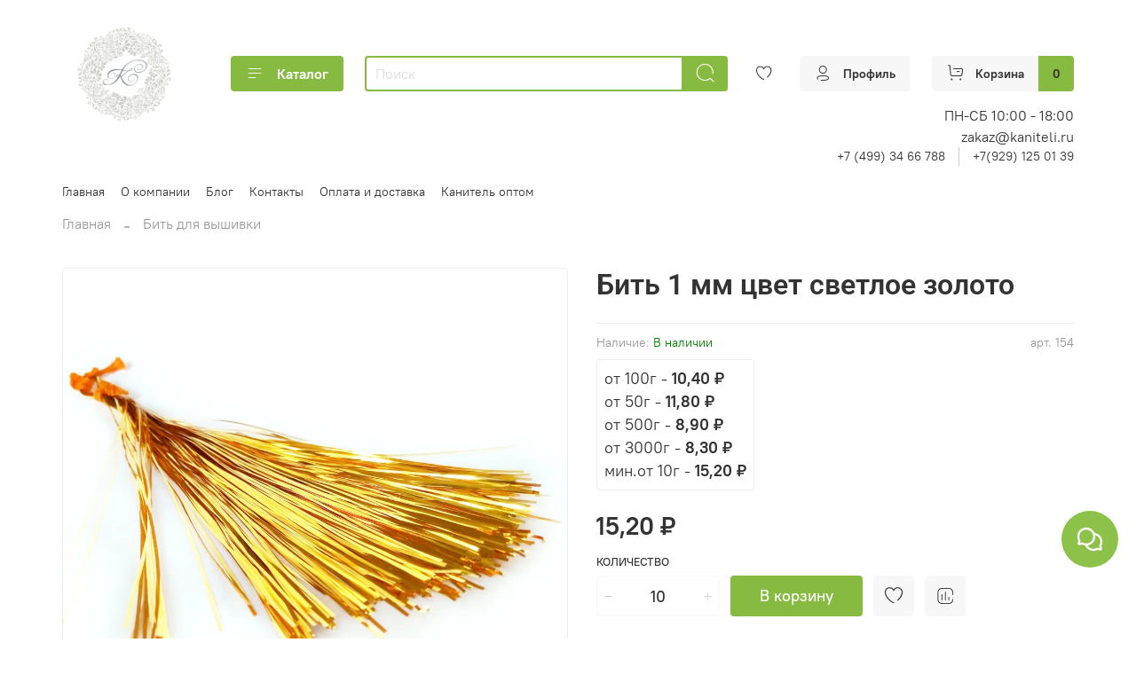

--- FILE ---
content_type: text/html; charset=utf-8
request_url: https://kaniteli.ru/product/bit-1-mm-tsvet-svetloe-zoloto
body_size: 56658
content:
<!DOCTYPE html>
<html
  style="
    --color-btn-bg:#86ba41;
--color-btn-bg-is-dark:true;
--bg:#FFFFFF;
--bg-is-dark:false;

--color-text: var(--color-text-dark);
--color-text-minor-shade: var(--color-text-dark-minor-shade);
--color-text-major-shade: var(--color-text-dark-major-shade);
--color-text-half-shade: var(--color-text-dark-half-shade);

--color-notice-warning-is-dark:false;
--color-notice-success-is-dark:false;
--color-notice-error-is-dark:false;
--color-notice-info-is-dark:false;
--color-form-controls-bg:var(--bg);
--color-form-controls-bg-disabled:var(--bg-minor-shade);
--color-form-controls-border-color:var(--bg-half-shade);
--color-form-controls-color:var(--color-text);
--is-editor:false;


  "
  >
  <head><meta data-config="{&quot;product_id&quot;:296764923}" name="page-config" content="" /><meta data-config="{&quot;money_with_currency_format&quot;:{&quot;delimiter&quot;:&quot; &quot;,&quot;separator&quot;:&quot;,&quot;,&quot;format&quot;:&quot;%n %u&quot;,&quot;unit&quot;:&quot;₽&quot;,&quot;show_price_without_cents&quot;:0},&quot;currency_code&quot;:&quot;RUR&quot;,&quot;currency_iso_code&quot;:&quot;RUB&quot;,&quot;default_currency&quot;:{&quot;title&quot;:&quot;Российский рубль&quot;,&quot;code&quot;:&quot;RUR&quot;,&quot;rate&quot;:1.0,&quot;format_string&quot;:&quot;%n %u&quot;,&quot;unit&quot;:&quot;₽&quot;,&quot;price_separator&quot;:&quot;,&quot;,&quot;is_default&quot;:true,&quot;price_delimiter&quot;:&quot;&quot;,&quot;show_price_with_delimiter&quot;:true,&quot;show_price_without_cents&quot;:false},&quot;facebook&quot;:{&quot;pixelActive&quot;:false,&quot;currency_code&quot;:&quot;RUB&quot;,&quot;use_variants&quot;:null},&quot;vk&quot;:{&quot;pixel_active&quot;:null,&quot;price_list_id&quot;:null},&quot;new_ya_metrika&quot;:true,&quot;ecommerce_data_container&quot;:&quot;dataLayer&quot;,&quot;common_js_version&quot;:null,&quot;vue_ui_version&quot;:null,&quot;feedback_captcha_enabled&quot;:true,&quot;account_id&quot;:1192211,&quot;hide_items_out_of_stock&quot;:false,&quot;forbid_order_over_existing&quot;:false,&quot;minimum_items_price&quot;:1000,&quot;enable_comparison&quot;:true,&quot;locale&quot;:&quot;ru&quot;,&quot;client_group&quot;:null,&quot;consent_to_personal_data&quot;:{&quot;active&quot;:true,&quot;obligatory&quot;:true,&quot;description&quot;:&quot;Я ознакомлен и согласен с условиями оферты и политики конфиденциальности.&quot;},&quot;recaptcha_key&quot;:&quot;6LfXhUEmAAAAAOGNQm5_a2Ach-HWlFKD3Sq7vfFj&quot;,&quot;recaptcha_key_v3&quot;:&quot;6LcZi0EmAAAAAPNov8uGBKSHCvBArp9oO15qAhXa&quot;,&quot;yandex_captcha_key&quot;:&quot;ysc1_ec1ApqrRlTZTXotpTnO8PmXe2ISPHxsd9MO3y0rye822b9d2&quot;,&quot;checkout_float_order_content_block&quot;:false,&quot;available_products_characteristics_ids&quot;:null,&quot;sber_id_app_id&quot;:&quot;5b5a3c11-72e5-4871-8649-4cdbab3ba9a4&quot;,&quot;theme_generation&quot;:4,&quot;quick_checkout_captcha_enabled&quot;:true,&quot;max_order_lines_count&quot;:500,&quot;sber_bnpl_min_amount&quot;:1000,&quot;sber_bnpl_max_amount&quot;:150000,&quot;counter_settings&quot;:{&quot;data_layer_name&quot;:&quot;dataLayer&quot;,&quot;new_counters_setup&quot;:false,&quot;add_to_cart_event&quot;:true,&quot;remove_from_cart_event&quot;:true,&quot;add_to_wishlist_event&quot;:true},&quot;site_setting&quot;:{&quot;show_cart_button&quot;:true,&quot;show_service_button&quot;:false,&quot;show_marketplace_button&quot;:false,&quot;show_quick_checkout_button&quot;:false},&quot;warehouses&quot;:[{&quot;id&quot;:4121639,&quot;title&quot;:&quot;Основной склад&quot;,&quot;array_index&quot;:0}],&quot;captcha_type&quot;:&quot;google&quot;,&quot;human_readable_urls&quot;:false}" name="shop-config" content="" /><meta name='js-evnvironment' content='production' /><meta name='default-locale' content='ru' /><meta name='insales-redefined-api-methods' content="[]" /><script type="text/javascript" src="https://static.insales-cdn.com/assets/static-versioned/v3.72/static/libs/lodash/4.17.21/lodash.min.js"></script>
<!--InsalesCounter -->
<script type="text/javascript">
(function() {
  if (typeof window.__insalesCounterId !== 'undefined') {
    return;
  }

  try {
    Object.defineProperty(window, '__insalesCounterId', {
      value: 1192211,
      writable: true,
      configurable: true
    });
  } catch (e) {
    console.error('InsalesCounter: Failed to define property, using fallback:', e);
    window.__insalesCounterId = 1192211;
  }

  if (typeof window.__insalesCounterId === 'undefined') {
    console.error('InsalesCounter: Failed to set counter ID');
    return;
  }

  let script = document.createElement('script');
  script.async = true;
  script.src = '/javascripts/insales_counter.js?7';
  let firstScript = document.getElementsByTagName('script')[0];
  firstScript.parentNode.insertBefore(script, firstScript);
})();
</script>
<!-- /InsalesCounter -->
      <script>gtmDataLayer = []; gtmDataLayer.push({
      'ecommerce': {
        'detail': {
          'products': [{"id":"296764923","name":"Бить 1 мм цвет светлое золото","category":"Каталог/Бить для вышивки","price":"10.4"}]
         }
       }
    });</script>
      <!-- Google Tag Manager -->
      <script>(function(w,d,s,l,i){w[l]=w[l]||[];w[l].push({'gtm.start':
      new Date().getTime(),event:'gtm.js'});var f=d.getElementsByTagName(s)[0],
      j=d.createElement(s),dl=l!='dataLayer'?'&l='+l:'';j.async=true;j.src=
      'https://www.googletagmanager.com/gtm.js?id='+i+dl;f.parentNode.insertBefore(j,f);
      })(window,document,'script','gtmDataLayer','GTM-MCJCMSK');
      </script>
      <!-- End Google Tag Manager -->

    <!-- meta -->
<meta charset="UTF-8" /><title>Бить 1 мм цвет светлое золото – купить за 10,40 ₽ | Нить Канители</title><meta name="description" content="Бить 1 мм цвет светлое золото ⭐️ Цена - 10,40 ₽ 🚚 Быстрая доставка. Описание, характеристики, отзывы. Смотрите все товары в разделе «Бить для вышивки». 
">
<meta data-config="{&quot;static-versioned&quot;: &quot;1.38&quot;}" name="theme-meta-data" content="">
<meta name="robots" content="index,follow" />
<meta http-equiv="X-UA-Compatible" content="IE=edge,chrome=1" />
<meta name="viewport" content="width=device-width, initial-scale=1.0" />
<meta name="SKYPE_TOOLBAR" content="SKYPE_TOOLBAR_PARSER_COMPATIBLE" />
<meta name="format-detection" content="telephone=no">

<!-- canonical url--><link rel="canonical" href="https://kaniteli.ru/product/bit-1-mm-tsvet-svetloe-zoloto"/>


<!-- rss feed-->
    <meta property="og:title" content="Бить 1 мм цвет светлое золото">
    <meta property="og:type" content="website">
    <meta property="og:url" content="https://kaniteli.ru/product/bit-1-mm-tsvet-svetloe-zoloto">

    
      <meta property="og:image" content="https://static.insales-cdn.com/images/products/1/525/540492301/P81116-150029.jpg">
    




<!-- icons-->
<link rel="icon" type="image/png" sizes="16x16" href="https://static.insales-cdn.com/assets/1/2333/6654237/1747639908/favicon.png" /><style media="screen">
  @supports (content-visibility: hidden) {
    body:not(.settings_loaded) {
      content-visibility: hidden;
    }
  }
  @supports not (content-visibility: hidden) {
    body:not(.settings_loaded) {
      visibility: hidden;
    }
  }
</style>

    <style>
      h1.heading {
        font-size: 2rem;
      }
    </style>
  <meta name='product-id' content='296764923' />
</head>
  <body data-multi-lang="false" data-theme-template="product" data-sidebar-type="normal" data-sidebar-position="">
    <div class="preloader">
      <div class="lds-ellipsis"><div></div><div></div><div></div><div></div></div>
    </div>
    <noscript>
<div class="njs-alert-overlay">
  <div class="njs-alert-wrapper">
    <div class="njs-alert">
      <p></p>
    </div>
  </div>
</div>
</noscript>

    <div class="page_layout page_layout-clear ">
      <header>
      
        <div
  class="layout widget-type_widget_v4_header_6_6a70b7c4255004fa6abee65d568a01d6"
  style="--menu-grid-list-min-width:190px; --menu-grid-list-row-gap:3rem; --menu-grid-list-column-gap:3rem; --subcollections-items-limit:4; --menu-img-ratio:1; --hide-menu-photo:false; --logo-img:'https://static.insales-cdn.com/files/1/1479/20170183/original/f6c9d44b5127bb5c4a58b3f2f171002c.png'; --logo-max-width:140px; --hide-language:true; --hide-compare:true; --hide-personal:false; --header-wide-bg:true; --header-top-pt:0.5vw; --header-top-pb:1vw; --header-main-pt:1vw; --header-main-pb:1vw; --header-wide-content:false; --hide-desktop:false; --hide-mobile:false;"
  data-widget-drop-item-id="73990002"
  
  >
  <div class="layout__content">
    




<div class="header header_no-languages">
  <div class="header__mobile-head">
    <div class="header__mobile-head-content">
      <button type="button" class="button button_size-l header__hide-mobile-menu-btn js-hide-mobile-menu">
          <span class="icon icon-times"></span>
      </button>

      
    </div>
  </div>

  <div class="header__content">
    <div class="header-part-main">
      <div class="header-part-main__inner">
        <div class="header__area-logo">
          

  
  
  
  
    <a href=" / " class="header__logo">
      <img src="https://static.insales-cdn.com/files/1/1479/20170183/original/f6c9d44b5127bb5c4a58b3f2f171002c.png" alt="Нить Канители" title="Нить Канители" />
    </a>
  


        </div>

        
        <div class="header__area-catalog">
          <button type="button" class="button button_size-m header__show-collection-btn js-show-header-collections">
            <span class="icon icon-bars _show"></span>
            <span class="icon icon-times _hide"></span>
            Каталог
          </button>
        </div>

        <div class="header__area-search">
          <div class="header__search">
            <form action="/search" method="get" class="header__search-form">
              <input type="text" autocomplete="off" class="form-control form-control_size-m header__search-field" name="q" value="" placeholder="Поиск" />
              <button type="submit" class="button button_size-m header__search-btn">
                <span class="icon icon-search"></span>
              </button>
              <input type="hidden" name="lang" value="ru">
            </form>
            <button type="button" class="button button_size-m header__search-mobile-btn js-show-mobile-search">
                <span class="icon icon-search _show"></span>
              <span class="icon icon-times _hide"></span>
              </button>
            </div>
        </div>
       
        <div class="header__area-controls">
                  

          
            <a href="/favorites" class="header__control-btn header__favorite">
              <span class="icon icon-favorites">
                <span class="header__control-bage favorites-empty" data-ui-favorites-counter></span>
              </span>
            </a>
          
          
          
            <a href="/client_account/orders" class="button button_size-m header__control-btn header__cabinet">
              <span class="icon icon-user"></span>
              <span class="header__control-text" >Профиль</span>
            </a>
          

          <a href="/cart_items" class="button button_size-m header__control-btn header__cart">
            <span class="icon icon-cart">
            </span>
            <span class="header__control-text" >Корзина</span>
            <span class="header__control-bage-cart" data-cart-positions-count></span>
          </a>
        </div>


        
        

        

        <div class="header__collections">
          <div class="header__collections-content">
            <div class="header__collections-head">Каталог</div>

            
            <ul class="grid-list header__collections-menu" data-navigation data-subcollections-items-limit=4>
              
              
                

                <li class="header__collections-item is-level-1" data-navigation-item>
                  
                    

                    
                    

                    <a href="/collection/novye-postupleniya" class="img-ratio img-ratio_cover header__collections-photo">
                      <div class="img-ratio__inner">
                        

                        
                          <picture>
                            <source data-srcset="https://static.insales-cdn.com/r/gAazpAMSKGo/rs:fit:500:500:1/plain/images/collections/1/3851/93417227/Telegram.png@webp" type="image/webp" class="lazyload">
                            <img data-src="https://static.insales-cdn.com/r/MforPtdY5CM/rs:fit:500:500:1/plain/images/collections/1/3851/93417227/Telegram.png@png" class="lazyload">
                          </picture>
                        
                      </div>
                    </a>
                  

                  <div class="header__collections-controls">
                    <a href="/collection/novye-postupleniya" class="header__collections-link" data-navigation-link="/collection/novye-postupleniya" >
                      Новые поступления
                    </a>

                    
                  </div>

                  
                </li>
              
                

                <li class="header__collections-item is-level-1" data-navigation-item>
                  
                    

                    
                    

                    <a href="/collection/kanitel-zhestkaya" class="img-ratio img-ratio_cover header__collections-photo">
                      <div class="img-ratio__inner">
                        

                        
                          <picture>
                            <source data-srcset="https://static.insales-cdn.com/r/Yb5kq4BK04k/rs:fit:500:500:1/plain/images/collections/1/3925/90394453/IMG_20200721_161045.jpg@webp" type="image/webp" class="lazyload">
                            <img data-src="https://static.insales-cdn.com/r/KRKKTwTEimk/rs:fit:500:500:1/plain/images/collections/1/3925/90394453/IMG_20200721_161045.jpg@jpg" class="lazyload">
                          </picture>
                        
                      </div>
                    </a>
                  

                  <div class="header__collections-controls">
                    <a href="/collection/kanitel-zhestkaya" class="header__collections-link" data-navigation-link="/collection/kanitel-zhestkaya" >
                      Канитель жесткая
                    </a>

                    
                  </div>

                  
                </li>
              
                

                <li class="header__collections-item is-level-1" data-navigation-item>
                  
                    

                    
                    

                    <a href="/collection/kanitel-myagkaya-gladkaya-glyantsevaya" class="img-ratio img-ratio_cover header__collections-photo">
                      <div class="img-ratio__inner">
                        

                        
                          <picture>
                            <source data-srcset="https://static.insales-cdn.com/r/noFUXbyqTYg/rs:fit:500:500:1/plain/images/products/1/6475/786717003/00090-1.jpg@webp" type="image/webp" class="lazyload">
                            <img data-src="https://static.insales-cdn.com/r/yVKJDnUUeDo/rs:fit:500:500:1/plain/images/products/1/6475/786717003/00090-1.jpg@jpg" class="lazyload">
                          </picture>
                        
                      </div>
                    </a>
                  

                  <div class="header__collections-controls">
                    <a href="/collection/kanitel-myagkaya-gladkaya-glyantsevaya" class="header__collections-link" data-navigation-link="/collection/kanitel-myagkaya-gladkaya-glyantsevaya" >
                      Канитель мягкая гладкая глянцевая
                    </a>

                    
                  </div>

                  
                </li>
              
                

                <li class="header__collections-item is-level-1" data-navigation-item>
                  
                    

                    
                    

                    <a href="/collection/kanitel-myagkaya-matovaya" class="img-ratio img-ratio_cover header__collections-photo">
                      <div class="img-ratio__inner">
                        

                        
                          <picture>
                            <source data-srcset="https://static.insales-cdn.com/r/ADlb2sNGmdY/rs:fit:500:500:1/plain/images/collections/1/3906/90394434/1111.JPG@webp" type="image/webp" class="lazyload">
                            <img data-src="https://static.insales-cdn.com/r/zDAuXdl3COU/rs:fit:500:500:1/plain/images/collections/1/3906/90394434/1111.JPG@jpg" class="lazyload">
                          </picture>
                        
                      </div>
                    </a>
                  

                  <div class="header__collections-controls">
                    <a href="/collection/kanitel-myagkaya-matovaya" class="header__collections-link" data-navigation-link="/collection/kanitel-myagkaya-matovaya" >
                      Канитель мягкая матовая
                    </a>

                    
                  </div>

                  
                </li>
              
                

                <li class="header__collections-item is-level-1" data-navigation-item>
                  
                    

                    
                    

                    <a href="/collection/truntsal" class="img-ratio img-ratio_cover header__collections-photo">
                      <div class="img-ratio__inner">
                        

                        
                          <picture>
                            <source data-srcset="https://static.insales-cdn.com/r/WEgthOaKtzA/rs:fit:500:500:1/plain/images/products/1/2161/538699889/product-Truntsal-4-gran.-zoloto-1.5-mm_06ad21221659110ad58e56b7da5f0b79.jpg@webp" type="image/webp" class="lazyload">
                            <img data-src="https://static.insales-cdn.com/r/Za-KujLVE08/rs:fit:500:500:1/plain/images/products/1/2161/538699889/product-Truntsal-4-gran.-zoloto-1.5-mm_06ad21221659110ad58e56b7da5f0b79.jpg@jpg" class="lazyload">
                          </picture>
                        
                      </div>
                    </a>
                  

                  <div class="header__collections-controls">
                    <a href="/collection/truntsal" class="header__collections-link" data-navigation-link="/collection/truntsal" >
                      Трунцал
                    </a>

                    
                  </div>

                  
                </li>
              
                

                <li class="header__collections-item is-level-1" data-navigation-item>
                  
                    

                    
                    

                    <a href="/collection/kanitelnyy-shnur-vitaya" class="img-ratio img-ratio_cover header__collections-photo">
                      <div class="img-ratio__inner">
                        

                        
                          <picture>
                            <source data-srcset="https://static.insales-cdn.com/r/DDKeKwuY_PA/rs:fit:500:500:1/plain/images/products/1/2222/538699950/product-Kanitel-vitaya-tsvet-zoloto-5-3mm_60c69a308efb507910c8dcc241ed8829.jpg@webp" type="image/webp" class="lazyload">
                            <img data-src="https://static.insales-cdn.com/r/RnyE2EIEJBA/rs:fit:500:500:1/plain/images/products/1/2222/538699950/product-Kanitel-vitaya-tsvet-zoloto-5-3mm_60c69a308efb507910c8dcc241ed8829.jpg@jpg" class="lazyload">
                          </picture>
                        
                      </div>
                    </a>
                  

                  <div class="header__collections-controls">
                    <a href="/collection/kanitelnyy-shnur-vitaya" class="header__collections-link" data-navigation-link="/collection/kanitelnyy-shnur-vitaya" >
                      Канительный шнур (витая)
                    </a>

                    
                  </div>

                  
                </li>
              
                

                <li class="header__collections-item is-level-1" data-navigation-item>
                  
                    

                    
                    

                    <a href="/collection/kanitel-zig-zag" class="img-ratio img-ratio_cover header__collections-photo">
                      <div class="img-ratio__inner">
                        

                        
                          <picture>
                            <source data-srcset="https://static.insales-cdn.com/r/ZBlBzZxT5E8/rs:fit:500:500:1/plain/images/products/1/5482/539153770/product-Figurnaya-ziz-zag-serebro-1.7mm_96d29532e137fb2bf87139c2541844e2.jpg@webp" type="image/webp" class="lazyload">
                            <img data-src="https://static.insales-cdn.com/r/IC2rMJsYVrk/rs:fit:500:500:1/plain/images/products/1/5482/539153770/product-Figurnaya-ziz-zag-serebro-1.7mm_96d29532e137fb2bf87139c2541844e2.jpg@jpg" class="lazyload">
                          </picture>
                        
                      </div>
                    </a>
                  

                  <div class="header__collections-controls">
                    <a href="/collection/kanitel-zig-zag" class="header__collections-link" data-navigation-link="/collection/kanitel-zig-zag" >
                      Канитель "зиг-заг"
                    </a>

                    
                  </div>

                  
                </li>
              
                

                <li class="header__collections-item is-level-1" data-navigation-item>
                  
                    

                    
                    

                    <a href="/collection/kanitel-uprugaya" class="img-ratio img-ratio_cover header__collections-photo">
                      <div class="img-ratio__inner">
                        

                        
                          <picture>
                            <source data-srcset="https://static.insales-cdn.com/r/hhqoXmGmNao/rs:fit:500:500:1/plain/images/collections/1/3916/90394444/DSC_0955.jpg@webp" type="image/webp" class="lazyload">
                            <img data-src="https://static.insales-cdn.com/r/fK8X9Z5pdqA/rs:fit:500:500:1/plain/images/collections/1/3916/90394444/DSC_0955.jpg@jpg" class="lazyload">
                          </picture>
                        
                      </div>
                    </a>
                  

                  <div class="header__collections-controls">
                    <a href="/collection/kanitel-uprugaya" class="header__collections-link" data-navigation-link="/collection/kanitel-uprugaya" >
                      Канитель упругая
                    </a>

                    
                  </div>

                  
                </li>
              
                

                <li class="header__collections-item is-level-1" data-navigation-item>
                  
                    

                    
                    

                    <a href="/collection/kanitel-figurnaya-bambuk" class="img-ratio img-ratio_cover header__collections-photo">
                      <div class="img-ratio__inner">
                        

                        
                          <picture>
                            <source data-srcset="https://static.insales-cdn.com/r/aCjKbAq2b_E/rs:fit:500:500:1/plain/images/products/1/171/786710699/450.jpg@webp" type="image/webp" class="lazyload">
                            <img data-src="https://static.insales-cdn.com/r/F9YmCLkDxDY/rs:fit:500:500:1/plain/images/products/1/171/786710699/450.jpg@jpg" class="lazyload">
                          </picture>
                        
                      </div>
                    </a>
                  

                  <div class="header__collections-controls">
                    <a href="/collection/kanitel-figurnaya-bambuk" class="header__collections-link" data-navigation-link="/collection/kanitel-figurnaya-bambuk" >
                      Канитель фигурная "Бамбук"
                    </a>

                    
                  </div>

                  
                </li>
              
                

                <li class="header__collections-item is-level-1" data-navigation-item>
                  
                    

                    
                    

                    <a href="/collection/bit-dlya-vyshivki" class="img-ratio img-ratio_cover header__collections-photo">
                      <div class="img-ratio__inner">
                        

                        
                          <picture>
                            <source data-srcset="https://static.insales-cdn.com/r/7osw5FRijjI/rs:fit:500:500:1/plain/images/products/1/7208/540490792/P81116-145355.jpg@webp" type="image/webp" class="lazyload">
                            <img data-src="https://static.insales-cdn.com/r/HqB6XvML2mc/rs:fit:500:500:1/plain/images/products/1/7208/540490792/P81116-145355.jpg@jpg" class="lazyload">
                          </picture>
                        
                      </div>
                    </a>
                  

                  <div class="header__collections-controls">
                    <a href="/collection/bit-dlya-vyshivki" class="header__collections-link" data-navigation-link="/collection/bit-dlya-vyshivki" >
                      Бить для вышивки
                    </a>

                    
                  </div>

                  
                </li>
              
                

                <li class="header__collections-item is-level-1" data-navigation-item>
                  
                    

                    
                    

                    <a href="/collection/galun-metallizirovannyy" class="img-ratio img-ratio_cover header__collections-photo">
                      <div class="img-ratio__inner">
                        

                        
                          <picture>
                            <source data-srcset="https://static.insales-cdn.com/r/-vP_AWbjR3k/rs:fit:500:500:1/plain/images/products/1/2341/538700069/product-Galun-klassika-zoloto-13mm_e5a8b60235d2e9281551de3e47ca0196.jpg@webp" type="image/webp" class="lazyload">
                            <img data-src="https://static.insales-cdn.com/r/KbBda_-6CLI/rs:fit:500:500:1/plain/images/products/1/2341/538700069/product-Galun-klassika-zoloto-13mm_e5a8b60235d2e9281551de3e47ca0196.jpg@jpg" class="lazyload">
                          </picture>
                        
                      </div>
                    </a>
                  

                  <div class="header__collections-controls">
                    <a href="/collection/galun-metallizirovannyy" class="header__collections-link" data-navigation-link="/collection/galun-metallizirovannyy" >
                      Галун металлизированный
                    </a>

                    
                  </div>

                  
                </li>
              
                

                <li class="header__collections-item is-level-1" data-navigation-item>
                  
                    

                    
                    

                    <a href="/collection/metallizirovannaya-nit" class="img-ratio img-ratio_cover header__collections-photo">
                      <div class="img-ratio__inner">
                        

                        
                          <picture>
                            <source data-srcset="https://static.insales-cdn.com/r/YHh8ytvZRVA/rs:fit:500:500:1/plain/images/products/1/5551/539153839/product-Mishurnaya-zolochenaya-nit-tsvet-zoloto_251988f202a1fea3c67326ec246ea666.jpg@webp" type="image/webp" class="lazyload">
                            <img data-src="https://static.insales-cdn.com/r/UJknC89Mo8k/rs:fit:500:500:1/plain/images/products/1/5551/539153839/product-Mishurnaya-zolochenaya-nit-tsvet-zoloto_251988f202a1fea3c67326ec246ea666.jpg@jpg" class="lazyload">
                          </picture>
                        
                      </div>
                    </a>
                  

                  <div class="header__collections-controls">
                    <a href="/collection/metallizirovannaya-nit" class="header__collections-link" data-navigation-link="/collection/metallizirovannaya-nit" >
                      Металлизированная нить
                    </a>

                    
                  </div>

                  
                </li>
              
                

                <li class="header__collections-item is-level-1" data-navigation-item>
                  
                    

                    
                    

                    <a href="/collection/shnury-iz-metallizirovannyh-nitey" class="img-ratio img-ratio_cover header__collections-photo">
                      <div class="img-ratio__inner">
                        

                        
                          <picture>
                            <source data-srcset="https://static.insales-cdn.com/r/as-0tIN6MFA/rs:fit:500:500:1/plain/images/products/1/2670/538700398/product-Shnur-zoloto-8-slozheniy_240802a281baf2c167e50f3eaf973a1a.jpg@webp" type="image/webp" class="lazyload">
                            <img data-src="https://static.insales-cdn.com/r/TBzoeLuYUTo/rs:fit:500:500:1/plain/images/products/1/2670/538700398/product-Shnur-zoloto-8-slozheniy_240802a281baf2c167e50f3eaf973a1a.jpg@jpg" class="lazyload">
                          </picture>
                        
                      </div>
                    </a>
                  

                  <div class="header__collections-controls">
                    <a href="/collection/shnury-iz-metallizirovannyh-nitey" class="header__collections-link" data-navigation-link="/collection/shnury-iz-metallizirovannyh-nitey" >
                      Шнуры из металлизированных нитей
                    </a>

                    
                  </div>

                  
                </li>
              
                

                <li class="header__collections-item is-level-1" data-navigation-item>
                  
                    

                    
                    

                    <a href="/collection/payetki-metallicheskie" class="img-ratio img-ratio_cover header__collections-photo">
                      <div class="img-ratio__inner">
                        

                        
                          <picture>
                            <source data-srcset="https://static.insales-cdn.com/r/DzdkuM5afCw/rs:fit:500:500:1/plain/images/products/1/2065/786712593/product-Payetki-metallicheskie-d2mm-zoloto-_fbe2c17f07904e8a7832649532832f82.jpg@webp" type="image/webp" class="lazyload">
                            <img data-src="https://static.insales-cdn.com/r/1OVBX56cx24/rs:fit:500:500:1/plain/images/products/1/2065/786712593/product-Payetki-metallicheskie-d2mm-zoloto-_fbe2c17f07904e8a7832649532832f82.jpg@jpg" class="lazyload">
                          </picture>
                        
                      </div>
                    </a>
                  

                  <div class="header__collections-controls">
                    <a href="/collection/payetki-metallicheskie" class="header__collections-link" data-navigation-link="/collection/payetki-metallicheskie" >
                      Пайетки металлические
                    </a>

                    
                  </div>

                  
                </li>
              
                

                <li class="header__collections-item is-level-1" data-navigation-item>
                  
                    

                    
                    

                    <a href="/collection/payetki-plastik" class="img-ratio img-ratio_cover header__collections-photo">
                      <div class="img-ratio__inner">
                        

                        
                          <picture>
                            <source data-srcset="https://static.insales-cdn.com/r/4aBf3aGyIMQ/rs:fit:500:500:1/plain/images/collections/1/3852/93417228/product-Payetki-plastik-d3mm-zoloto_fbe2c17f07904e8a7832649532832f82.jpg@webp" type="image/webp" class="lazyload">
                            <img data-src="https://static.insales-cdn.com/r/at2FopaJ7TA/rs:fit:500:500:1/plain/images/collections/1/3852/93417228/product-Payetki-plastik-d3mm-zoloto_fbe2c17f07904e8a7832649532832f82.jpg@jpg" class="lazyload">
                          </picture>
                        
                      </div>
                    </a>
                  

                  <div class="header__collections-controls">
                    <a href="/collection/payetki-plastik" class="header__collections-link" data-navigation-link="/collection/payetki-plastik" >
                      Пайетки пластик
                    </a>

                    
                  </div>

                  
                </li>
              
                

                <li class="header__collections-item is-level-1" data-navigation-item>
                  
                    

                    
                    

                    <a href="/collection/instrumenty-dlya-rukodeliya" class="img-ratio img-ratio_cover header__collections-photo">
                      <div class="img-ratio__inner">
                        

                        
                          <picture>
                            <source data-srcset="https://static.insales-cdn.com/r/U5NNIuVnHL8/rs:fit:500:500:1/plain/images/products/1/2370/538700098/product-Kryuchok-dlya-vishivki-d0-58mm-igla-4.2sm_b14d1528e83b0e4ce533476d7e4d8e5f.jpg@webp" type="image/webp" class="lazyload">
                            <img data-src="https://static.insales-cdn.com/r/dFlp4GoAXgo/rs:fit:500:500:1/plain/images/products/1/2370/538700098/product-Kryuchok-dlya-vishivki-d0-58mm-igla-4.2sm_b14d1528e83b0e4ce533476d7e4d8e5f.jpg@jpg" class="lazyload">
                          </picture>
                        
                      </div>
                    </a>
                  

                  <div class="header__collections-controls">
                    <a href="/collection/instrumenty-dlya-rukodeliya" class="header__collections-link" data-navigation-link="/collection/instrumenty-dlya-rukodeliya" >
                      Инструменты для рукоделия
                    </a>

                    
                  </div>

                  
                </li>
              
                

                <li class="header__collections-item is-level-1" data-navigation-item>
                  
                    

                    
                    

                    <a href="/collection/tesma-metallizirovannaya-dekorativnaya" class="img-ratio img-ratio_cover header__collections-photo">
                      <div class="img-ratio__inner">
                        

                        
                          <picture>
                            <source data-srcset="https://static.insales-cdn.com/r/VLq6uTDgjbg/rs:fit:500:500:1/plain/images/collections/1/6251/93444203/IMG_20231122_185029.jpg@webp" type="image/webp" class="lazyload">
                            <img data-src="https://static.insales-cdn.com/r/rzOv7FpTrK8/rs:fit:500:500:1/plain/images/collections/1/6251/93444203/IMG_20231122_185029.jpg@jpg" class="lazyload">
                          </picture>
                        
                      </div>
                    </a>
                  

                  <div class="header__collections-controls">
                    <a href="/collection/tesma-metallizirovannaya-dekorativnaya" class="header__collections-link" data-navigation-link="/collection/tesma-metallizirovannaya-dekorativnaya" >
                      Тесьма металлизированная декоративная
                    </a>

                    
                  </div>

                  
                </li>
              
                

                <li class="header__collections-item is-level-1" data-navigation-item>
                  
                    

                    
                    

                    <a href="/collection/bahroma-metallizirovannaya-optom" class="img-ratio img-ratio_cover header__collections-photo">
                      <div class="img-ratio__inner">
                        

                        
                          <picture>
                            <source data-srcset="https://static.insales-cdn.com/r/HKI-eQcQRvM/rs:fit:500:500:1/plain/images/collections/1/4344/93442296/%D0%9F_25.jpg@webp" type="image/webp" class="lazyload">
                            <img data-src="https://static.insales-cdn.com/r/RmXoy2WD8rA/rs:fit:500:500:1/plain/images/collections/1/4344/93442296/%D0%9F_25.jpg@jpg" class="lazyload">
                          </picture>
                        
                      </div>
                    </a>
                  

                  <div class="header__collections-controls">
                    <a href="/collection/bahroma-metallizirovannaya-optom" class="header__collections-link" data-navigation-link="/collection/bahroma-metallizirovannaya-optom" >
                      Бахрома металлизированная
                    </a>

                    
                  </div>

                  
                </li>
              
              
            </ul>
          </div>
        </div>
        <div class="header__add-info" style="align-items: flex-end;">
          <div class="header__opening hours" style="display: flex; flex-direction: column;">
            
            <p style="margin-bottom: 0;"><span>ПН-СБ 10:00 - 18:00</span></p>
          </div>
          <div>zakaz@kaniteli.ru</div>
          
          <div class="header__area-contacts">
          
  
    <div class="header__phone">
      <a class="header__phone-value" href="tel:+74993466788">+7 (499) 34 66 788 </a>
</div> 
  
  
    <div class="header__phone _phone-2">
      <a class="header__phone-value" href="tel:+79291250139">+7(929) 125 01 39 </a>
    </div>
  

          </div>
        </div>
      </div>
    </div>
        <div class="header-part-top">
      <div class="header-part-top__inner">
        <div class="header__area-menu">
          <ul class="header__menu js-cut-list" data-navigation data-navigation data-menu-handle="main-menu">
            
              <li class="header__menu-item" data-navigation-item data-menu-item-id="15163736">
                <div class="header__menu-controls">
                  <a href="/" class="header__menu-link" data-navigation-link="/">
                    Главная
                  </a>
                </div>
              </li>
            
              <li class="header__menu-item" data-navigation-item data-menu-item-id="15090233">
                <div class="header__menu-controls">
                  <a href="/page/about-us" class="header__menu-link" data-navigation-link="/page/about-us">
                    О компании
                  </a>
                </div>
              </li>
            
              <li class="header__menu-item" data-navigation-item data-menu-item-id="15143875">
                <div class="header__menu-controls">
                  <a href="/blogs/blog" class="header__menu-link" data-navigation-link="/blogs/blog">
                    Блог
                  </a>
                </div>
              </li>
            
              <li class="header__menu-item" data-navigation-item data-menu-item-id="15090234">
                <div class="header__menu-controls">
                  <a href="/page/contacts" class="header__menu-link" data-navigation-link="/page/contacts">
                    Контакты
                  </a>
                </div>
              </li>
            
              <li class="header__menu-item" data-navigation-item data-menu-item-id="15090236">
                <div class="header__menu-controls">
                  <a href="/page/oplata-dostavka" class="header__menu-link" data-navigation-link="/page/oplata-dostavka">
                    Оплата и доставка
                  </a>
                </div>
              </li>
            
              <li class="header__menu-item" data-navigation-item data-menu-item-id="15096167">
                <div class="header__menu-controls">
                  <a href="/page/kanitel-optom" class="header__menu-link" data-navigation-link="/page/kanitel-optom">
                    Канитель оптом
                  </a>
                </div>
              </li>
            
          </ul>
        </div>
        
        
    
     
        
      </div>
    </div>
  </div>
</div>

<div class="header-mobile-panel">
  <div class="header-mobile-panel__content">
    <button type="button" class="button button_size-l header-mobile-panel__show-menu-btn js-show-mobile-menu">
      <span class="icon icon-bars"></span>
    </button>

    <div class="header-mobile-panel__logo">
      

  
  
  
  
    <a href=" / " class="header__logo">
      <img src="https://static.insales-cdn.com/files/1/1479/20170183/original/f6c9d44b5127bb5c4a58b3f2f171002c.png" alt="Нить Канители" title="Нить Канители" />
    </a>
  


    </div>

    <div class="header-mobile-panel__controls">
      <a href="/cart_items" class="header__control-btn header__mobile-cart">
        <span class="icon icon-cart">
          <span class="header__control-bage" data-cart-positions-count></span>
        </span>
      </a>
    </div>
  </div>
</div>

<div class="header__collections-overlay"></div>


  </div>
</div>

      
      </header>

      

      <main>
        
  <div
  class="layout widget-type_system_widget_v4_breadcrumbs_1"
  style="--delemeter:2; --align:start; --layout-wide-bg:false; --layout-pt:0vw; --layout-pb:1vw; --layout-wide-content:false; --layout-edge:false; --hide-desktop:false; --hide-mobile:true;"
  data-widget-drop-item-id="73990012"
  
  >
  <div class="layout__content">
    

<div class="breadcrumb-wrapper delemeter_2">
  <ul class="breadcrumb">
    <li class="breadcrumb-item home">
      <a class="breadcrumb-link" title="Главная" href="/">Главная</a>
    </li>
    
      
      
      
        
        
        
      
        
        
          <li class="breadcrumb-item" data-breadcrumbs="2">
            <a class="breadcrumb-link" title="Бить для вышивки" href="/collection/bit-dlya-vyshivki">Бить для вышивки</a>
          </li>
          
        
        
      
    
  </ul>
</div>




  </div>
</div>


  <div
  class="layout widget-type_widget_v4_product_7_c81329ed781a5c143a09b25f0ee754d2"
  style="--rating-color:#1B2738; --rating-color-is-dark:true; --rating-color-minor-shade:#283b54; --rating-color-minor-shade-is-dark:true; --rating-color-major-shade:#364f71; --rating-color-major-shade-is-dark:true; --rating-color-half-shade:#6e8eb9; --rating-color-half-shade-is-dark:true; --display-property-color:text; --show-selected-variant-photos:false; --video-before-image:false; --img-ratio:1; --img-fit:contain; --sticker-font-size:0.9rem; --product-hide-variants-title:false; --product-hide-sku:false; --product-hide-compare:false; --product-hide-short-description:false; --product-hide-rating:false; --layout-wide-bg:false; --layout-pt:2vw; --layout-pb:2vw; --layout-wide-content:false; --layout-edge:false; --hide-desktop:false; --hide-mobile:false;"
  data-widget-drop-item-id="73990013"
  
  >
  <div class="layout__content">
    
<div
data-product-id="296764923"
data-product-json="{&quot;id&quot;:296764923,&quot;url&quot;:&quot;/product/bit-1-mm-tsvet-svetloe-zoloto&quot;,&quot;title&quot;:&quot;Бить 1 мм цвет светлое золото&quot;,&quot;short_description&quot;:null,&quot;available&quot;:true,&quot;unit&quot;:&quot;grm&quot;,&quot;permalink&quot;:&quot;bit-1-mm-tsvet-svetloe-zoloto&quot;,&quot;images&quot;:[{&quot;id&quot;:540492301,&quot;product_id&quot;:296764923,&quot;external_id&quot;:null,&quot;position&quot;:1,&quot;created_at&quot;:&quot;2022-04-28T00:49:32.000+03:00&quot;,&quot;image_processing&quot;:false,&quot;title&quot;:null,&quot;url&quot;:&quot;https://static.insales-cdn.com/images/products/1/525/540492301/thumb_P81116-150029.jpg&quot;,&quot;original_url&quot;:&quot;https://static.insales-cdn.com/images/products/1/525/540492301/P81116-150029.jpg&quot;,&quot;medium_url&quot;:&quot;https://static.insales-cdn.com/images/products/1/525/540492301/medium_P81116-150029.jpg&quot;,&quot;small_url&quot;:&quot;https://static.insales-cdn.com/images/products/1/525/540492301/micro_P81116-150029.jpg&quot;,&quot;thumb_url&quot;:&quot;https://static.insales-cdn.com/images/products/1/525/540492301/thumb_P81116-150029.jpg&quot;,&quot;compact_url&quot;:&quot;https://static.insales-cdn.com/images/products/1/525/540492301/compact_P81116-150029.jpg&quot;,&quot;large_url&quot;:&quot;https://static.insales-cdn.com/images/products/1/525/540492301/large_P81116-150029.jpg&quot;,&quot;filename&quot;:&quot;P81116-150029.jpg&quot;,&quot;image_content_type&quot;:&quot;image/jpeg&quot;}],&quot;first_image&quot;:{&quot;id&quot;:540492301,&quot;product_id&quot;:296764923,&quot;external_id&quot;:null,&quot;position&quot;:1,&quot;created_at&quot;:&quot;2022-04-28T00:49:32.000+03:00&quot;,&quot;image_processing&quot;:false,&quot;title&quot;:null,&quot;url&quot;:&quot;https://static.insales-cdn.com/images/products/1/525/540492301/thumb_P81116-150029.jpg&quot;,&quot;original_url&quot;:&quot;https://static.insales-cdn.com/images/products/1/525/540492301/P81116-150029.jpg&quot;,&quot;medium_url&quot;:&quot;https://static.insales-cdn.com/images/products/1/525/540492301/medium_P81116-150029.jpg&quot;,&quot;small_url&quot;:&quot;https://static.insales-cdn.com/images/products/1/525/540492301/micro_P81116-150029.jpg&quot;,&quot;thumb_url&quot;:&quot;https://static.insales-cdn.com/images/products/1/525/540492301/thumb_P81116-150029.jpg&quot;,&quot;compact_url&quot;:&quot;https://static.insales-cdn.com/images/products/1/525/540492301/compact_P81116-150029.jpg&quot;,&quot;large_url&quot;:&quot;https://static.insales-cdn.com/images/products/1/525/540492301/large_P81116-150029.jpg&quot;,&quot;filename&quot;:&quot;P81116-150029.jpg&quot;,&quot;image_content_type&quot;:&quot;image/jpeg&quot;},&quot;category_id&quot;:24112236,&quot;canonical_url_collection_id&quot;:24074040,&quot;price_kinds&quot;:[{&quot;id&quot;:48152,&quot;price_index&quot;:1,&quot;value&quot;:4,&quot;title&quot;:&quot;4&quot;},{&quot;id&quot;:48154,&quot;price_index&quot;:3,&quot;value&quot;:20,&quot;title&quot;:&quot;20&quot;},{&quot;id&quot;:48155,&quot;price_index&quot;:4,&quot;value&quot;:50,&quot;title&quot;:&quot;50&quot;},{&quot;id&quot;:48158,&quot;price_index&quot;:7,&quot;value&quot;:3000,&quot;title&quot;:&quot;3000&quot;},{&quot;id&quot;:48156,&quot;price_index&quot;:5,&quot;value&quot;:10,&quot;title&quot;:&quot;10&quot;},{&quot;id&quot;:48157,&quot;price_index&quot;:6,&quot;value&quot;:500,&quot;title&quot;:&quot;500&quot;},{&quot;id&quot;:48159,&quot;price_index&quot;:2,&quot;value&quot;:100,&quot;title&quot;:&quot;100&quot;},{&quot;id&quot;:48165,&quot;price_index&quot;:8,&quot;value&quot;:1,&quot;title&quot;:&quot;1&quot;}],&quot;price_min&quot;:&quot;10.4&quot;,&quot;price_max&quot;:&quot;10.4&quot;,&quot;bundle&quot;:null,&quot;updated_at&quot;:&quot;2026-01-06T23:02:52.000+03:00&quot;,&quot;video_links&quot;:[],&quot;reviews_average_rating_cached&quot;:null,&quot;reviews_count_cached&quot;:null,&quot;option_names&quot;:[],&quot;properties&quot;:[{&quot;id&quot;:61118282,&quot;position&quot;:30,&quot;backoffice&quot;:false,&quot;is_hidden&quot;:true,&quot;is_navigational&quot;:false,&quot;permalink&quot;:&quot;min_buy&quot;,&quot;title&quot;:&quot;Мин. заказ&quot;},{&quot;id&quot;:61118285,&quot;position&quot;:31,&quot;backoffice&quot;:false,&quot;is_hidden&quot;:true,&quot;is_navigational&quot;:false,&quot;permalink&quot;:&quot;step_buy&quot;,&quot;title&quot;:&quot;Шаг заказа&quot;}],&quot;characteristics&quot;:[{&quot;id&quot;:284885637,&quot;property_id&quot;:61118285,&quot;position&quot;:2,&quot;title&quot;:&quot;10&quot;,&quot;permalink&quot;:&quot;10&quot;},{&quot;id&quot;:284885636,&quot;property_id&quot;:61118282,&quot;position&quot;:3,&quot;title&quot;:&quot;10&quot;,&quot;permalink&quot;:&quot;10&quot;}],&quot;variants&quot;:[{&quot;ozon_link&quot;:null,&quot;wildberries_link&quot;:null,&quot;id&quot;:514140979,&quot;title&quot;:&quot;&quot;,&quot;product_id&quot;:296764923,&quot;sku&quot;:&quot;154&quot;,&quot;barcode&quot;:null,&quot;dimensions&quot;:&quot;0.1x0.1x0.1&quot;,&quot;available&quot;:true,&quot;image_ids&quot;:[],&quot;image_id&quot;:null,&quot;weight&quot;:null,&quot;created_at&quot;:&quot;2022-04-19T23:19:55.000+03:00&quot;,&quot;updated_at&quot;:&quot;2026-01-06T23:02:51.000+03:00&quot;,&quot;quantity&quot;:4644.0,&quot;quantity_at_warehouse0&quot;:&quot;4644.0&quot;,&quot;price&quot;:&quot;10.4&quot;,&quot;base_price&quot;:&quot;10.4&quot;,&quot;old_price&quot;:null,&quot;price2&quot;:null,&quot;price3&quot;:10.4,&quot;price4&quot;:null,&quot;price5&quot;:11.8,&quot;price6&quot;:null,&quot;price7&quot;:8.9,&quot;price8&quot;:8.3,&quot;price9&quot;:15.2,&quot;price10&quot;:null,&quot;prices&quot;:[null,10.4,null,11.8,null,8.9,8.3,15.2,null],&quot;variant_field_values&quot;:[{&quot;id&quot;:53735530,&quot;variant_field_id&quot;:17267,&quot;value&quot;:&quot;U7SA8cDnhE3V22h75x0si2&quot;}],&quot;option_values&quot;:[]}],&quot;accessories&quot;:[],&quot;list_card_mode&quot;:&quot;buy&quot;,&quot;list_card_mode_with_variants&quot;:&quot;buy&quot;}"
data-gallery-type="all-photos"
class="product   is-zero-count-shown    "
>
<div class="product__area-photo">
  
  
  

  <div class="product__one-photo">
    <a class="img-ratio img-ratio_cover product__photo" data-fslightbox="product-photos-lightbox-540492301" data-type="image" href="https://static.insales-cdn.com/images/products/1/525/540492301/P81116-150029.jpg">
      <div class="img-ratio__inner">
        <picture><source srcset="https://static.insales-cdn.com/r/8rbBTT1QRi8/rs:fit:1000:1000:1/plain/images/products/1/525/540492301/P81116-150029.jpg@webp" type="image/webp" /><img src="https://static.insales-cdn.com/r/-qDROxnZVKA/rs:fit:1000:1000:1/plain/images/products/1/525/540492301/P81116-150029.jpg@jpg" alt="Бить 1 мм цвет светлое золото" title="Бить 1 мм цвет светлое золото" /></picture>
      </div>
    </a>
  </div>
  
</div>
<form action="/cart_items" method="post" class="product__area-form product-form">
  <div class="product-form__area-rating">
    
  </div>
  <div class="product-form__area-sku">
    
    <div class="product__sku">
      <span data-product-card-sku='{"skuLabel": "арт. "}'>
      </span>
    </div>
    
  </div>
  <div class="product-form__area-available">
    <span class="product__available-label">Наличие:</span>
    <span class="product__available">
      	
        <span style="color: green;">В наличии</span>
      
      </span>
    <span class="product__not-available">Нет в наличии</span>
  </div>
  
<div class="stickers">
  
  <div class="sticker sticker-preorder" data-sticker-title="sticker-preorder">Предзаказ</div>
</div>

  <div class="product-form__area-title">
    <h1 class="product__title heading">
      Бить 1 мм цвет светлое золото
    </h1>
  </div>
  <div class="product-form__area-price">
    <div class="product__price-types">
      
      <div class="price-type-item"><span>от 100г</span> - <strong>10,40 ₽</strong></div>
      
      <div class="price-type-item"><span>от 50г</span> - <strong>11,80 ₽</strong></div>
      
      <div class="price-type-item"><span>от 500г</span> - <strong>8,90 ₽</strong></div>
      <div class="price-type-item"><span>от 3000г</span> - <strong>8,30 ₽</strong></div>
      <div class="price-type-item">мин.от 10г - <strong>15,20 ₽</strong></div>    
    </div>

    <div class="product__price">
      <span class="product__price-cur" data-product-card-price-from-cart></span>
      <span class="product__price-old" data-product-card-old-price></span>
      
    </div>
  </div>
  <div class="product-form__area-controls">
    <div class="product__controls">
      <div class="product__controls-left">
        <div class="product__buy-btn-area" id="product-detail-buy-area">
          <div class="product__buy-btn-area-inner">
            <div class="counter-wrap">
              <label class="option-label">Количество</label>
			  
			  
			  
				
			  	
				
			  
			  
              <div class="counter" data-quantity data-min="10" data-step="10">
                <button type="button" data-quantity-change="-10" class="counter-button button button_size-l is-count-down "><span class="icon icon-minus"></span></button>
                <input type="text" value="10" name="quantity" class="counter-input form-control form-control_size-l"/>
                <button type="button" data-quantity-change="10" class="counter-button button button_size-l is-count-up "><span class="icon icon-plus"></span></button>
              </div>
            
			</div>
            <button type="button" class="button button_size-l add-cart-counter__btn" data-item-add>
            <span class="add-cart-counter__btn-label">В корзину</span>
            </button>
            <button data-product-card-preorder class="button button_size-l button_wide product__preorder-btn" type="button">Предзаказ</button>
            
              <span class="button button_size-l favorites_btn" data-ui-favorites-trigger="296764923">
                <span class="btn-icon icon-favorites-o"></span>
                <span class="btn-icon icon-favorites-f"></span>
              </span>
            
            
            
            <span data-compare-trigger="296764923" class="button button_size-l product__compare-btn">
            <span class="product__user-btn-icon icon-compare"></span>
            </span>
            
            
          </div>
        </div>
      </div>
      
    </div>
  </div>
  
  <div class="product-form__area-variants-bundle">
    <input type="hidden" name="variant_id" value="514140979" />
  </div>
  
  
  <div class="product-form__area-short-description">
    
    <div class="product__short-description static-text">
      
    </div>
    
  </div>
</form>
<div class="product__area-calculate-delivery">
  <div class="product__calculate-delivery">
    
    

<div
  class="insales_widget-delivery insales_widget-delivery--box-shadow insales_widget-delivery--border-radius insales_widget-delivery--with-background insales_widget-delivery--minimal insales_widget-delivery--space "
  data-options='{
    "variantId": 514140979,
    "productId": 296764923,
    "current_default_locality_mode": &quot;locate&quot;,
    
    "default_address": { "country":&quot;RU&quot;, "state":&quot;обл Ярославская&quot;, "result":&quot;обл Ярославская&quot;, "city":&quot;Ярославль&quot; },
    
    "countries": [{&quot;code&quot;:&quot;AE&quot;,&quot;title&quot;:&quot;Объединенные Арабские Эмираты&quot;},{&quot;code&quot;:&quot;AM&quot;,&quot;title&quot;:&quot;Армения&quot;},{&quot;code&quot;:&quot;AT&quot;,&quot;title&quot;:&quot;Австрия&quot;},{&quot;code&quot;:&quot;AZ&quot;,&quot;title&quot;:&quot;Азербайджан&quot;},{&quot;code&quot;:&quot;BA&quot;,&quot;title&quot;:&quot;Босния и Герцеговина&quot;},{&quot;code&quot;:&quot;BE&quot;,&quot;title&quot;:&quot;Бельгия&quot;},{&quot;code&quot;:&quot;BG&quot;,&quot;title&quot;:&quot;Болгария&quot;},{&quot;code&quot;:&quot;BY&quot;,&quot;title&quot;:&quot;Беларусь&quot;},{&quot;code&quot;:&quot;CH&quot;,&quot;title&quot;:&quot;Швейцария&quot;},{&quot;code&quot;:&quot;CN&quot;,&quot;title&quot;:&quot;Китай&quot;},{&quot;code&quot;:&quot;CY&quot;,&quot;title&quot;:&quot;Кипр&quot;},{&quot;code&quot;:&quot;CZ&quot;,&quot;title&quot;:&quot;Чешская Республика&quot;},{&quot;code&quot;:&quot;DE&quot;,&quot;title&quot;:&quot;Германия&quot;},{&quot;code&quot;:&quot;DK&quot;,&quot;title&quot;:&quot;Дания&quot;},{&quot;code&quot;:&quot;EE&quot;,&quot;title&quot;:&quot;Эстония&quot;},{&quot;code&quot;:&quot;EG&quot;,&quot;title&quot;:&quot;Египет&quot;},{&quot;code&quot;:&quot;ES&quot;,&quot;title&quot;:&quot;Испания&quot;},{&quot;code&quot;:&quot;FI&quot;,&quot;title&quot;:&quot;Финляндия&quot;},{&quot;code&quot;:&quot;FR&quot;,&quot;title&quot;:&quot;Франция&quot;},{&quot;code&quot;:&quot;GE&quot;,&quot;title&quot;:&quot;Грузия&quot;},{&quot;code&quot;:&quot;GR&quot;,&quot;title&quot;:&quot;Греция&quot;},{&quot;code&quot;:&quot;HR&quot;,&quot;title&quot;:&quot;Хорватия&quot;},{&quot;code&quot;:&quot;HU&quot;,&quot;title&quot;:&quot;Венгрия&quot;},{&quot;code&quot;:&quot;IT&quot;,&quot;title&quot;:&quot;Италия&quot;},{&quot;code&quot;:&quot;JO&quot;,&quot;title&quot;:&quot;Иордания&quot;},{&quot;code&quot;:&quot;KG&quot;,&quot;title&quot;:&quot;Киргизия&quot;},{&quot;code&quot;:&quot;KP&quot;,&quot;title&quot;:&quot;Северная Корея&quot;},{&quot;code&quot;:&quot;KR&quot;,&quot;title&quot;:&quot;Южная Корея&quot;},{&quot;code&quot;:&quot;KW&quot;,&quot;title&quot;:&quot;Кувейт&quot;},{&quot;code&quot;:&quot;KZ&quot;,&quot;title&quot;:&quot;Казахстан&quot;},{&quot;code&quot;:&quot;LK&quot;,&quot;title&quot;:&quot;Шри-Ланка&quot;},{&quot;code&quot;:&quot;LT&quot;,&quot;title&quot;:&quot;Литва&quot;},{&quot;code&quot;:&quot;LV&quot;,&quot;title&quot;:&quot;Латвия&quot;},{&quot;code&quot;:&quot;MD&quot;,&quot;title&quot;:&quot;Молдова, Республика&quot;},{&quot;code&quot;:&quot;ME&quot;,&quot;title&quot;:&quot;Черногория&quot;},{&quot;code&quot;:&quot;MK&quot;,&quot;title&quot;:&quot;Республика Македония&quot;},{&quot;code&quot;:&quot;MN&quot;,&quot;title&quot;:&quot;Монголия&quot;},{&quot;code&quot;:&quot;MX&quot;,&quot;title&quot;:&quot;Мексика&quot;},{&quot;code&quot;:&quot;NL&quot;,&quot;title&quot;:&quot;Нидерланды&quot;},{&quot;code&quot;:&quot;NO&quot;,&quot;title&quot;:&quot;Норвегия&quot;},{&quot;code&quot;:&quot;PL&quot;,&quot;title&quot;:&quot;Польша&quot;},{&quot;code&quot;:&quot;PT&quot;,&quot;title&quot;:&quot;Португалия&quot;},{&quot;code&quot;:&quot;QA&quot;,&quot;title&quot;:&quot;Катар&quot;},{&quot;code&quot;:&quot;RO&quot;,&quot;title&quot;:&quot;Румыния&quot;},{&quot;code&quot;:&quot;RS&quot;,&quot;title&quot;:&quot;Сербия&quot;},{&quot;code&quot;:&quot;RU&quot;,&quot;title&quot;:&quot;Россия&quot;},{&quot;code&quot;:&quot;SA&quot;,&quot;title&quot;:&quot;Саудовская Аравия&quot;},{&quot;code&quot;:&quot;SE&quot;,&quot;title&quot;:&quot;Швеция&quot;},{&quot;code&quot;:&quot;SI&quot;,&quot;title&quot;:&quot;Словения&quot;},{&quot;code&quot;:&quot;SK&quot;,&quot;title&quot;:&quot;Словакия&quot;},{&quot;code&quot;:&quot;SY&quot;,&quot;title&quot;:&quot;Сирийская Арабская Республика&quot;},{&quot;code&quot;:&quot;TH&quot;,&quot;title&quot;:&quot;Таиланд&quot;},{&quot;code&quot;:&quot;TJ&quot;,&quot;title&quot;:&quot;Таджикистан&quot;},{&quot;code&quot;:&quot;TM&quot;,&quot;title&quot;:&quot;Туркмения&quot;},{&quot;code&quot;:&quot;TR&quot;,&quot;title&quot;:&quot;Турция&quot;},{&quot;code&quot;:&quot;US&quot;,&quot;title&quot;:&quot;Соединенные Штаты&quot;},{&quot;code&quot;:&quot;UZ&quot;,&quot;title&quot;:&quot;Узбекистан&quot;},{&quot;code&quot;:&quot;VN&quot;,&quot;title&quot;:&quot;Вьетнам&quot;},{&quot;code&quot;:&quot;ZA&quot;,&quot;title&quot;:&quot;Другие страны&quot;}],
    "consider_quantity": false,
    "widget_enabled": true
  }'
>
  <div class="insales_widget-delivery_form">
    <div class="insales_widget-delivery_header">
      <div class="insales_widget-delivery_city">
        <div class="insales_widget-label">
          Выбрать
        </div>
        <div class="insales_widget-editable">
        </div>
      </div>
    </div>

    <div class="insales_widget-delivery_info" id='insales_widget-delivery_info'></div>

    <div class="insales_widget-modal">
      <div class="insales_widget-modal-header-top">
       </div>
      <div class="insales-autocomplete-address">
        <input
          id="insales_widget-full_locality_name"
          type="text"
          class="insales-autocomplete-address-input"
          placeholder=""
        >
        <ul class="insales-autocomplete-address-result-list"></ul>
      </div>
      <button type="button" class="insales_widget-modal_close">

      </button>
    </div>
  </div>
</div>

<link href="https://static.insales-cdn.com/assets/static-versioned/5.92/static/calculate_delivery/InsalesCalculateDelivery.css" rel="stylesheet" type="text/css" />
<script src="https://static.insales-cdn.com/assets/static-versioned/5.92/static/calculate_delivery/InsalesCalculateDelivery.js"></script>

<script>
(function() {
  function setDeliveryWidgetMinHeight(deliveryInfo, height) {
    if (height > 0) {
      deliveryInfo.style.minHeight = height + 'px';
    }
  }

  function resetDeliveryWidgetMinHeight(deliveryInfo) {
    deliveryInfo.style.minHeight = '';
  }

  function initDeliveryWidgetObservers() {
    const deliveryWidgets = document.querySelectorAll('.insales_widget-delivery');

    deliveryWidgets.forEach(widget => {
      const deliveryInfo = widget.querySelector('.insales_widget-delivery_info');

      if (deliveryInfo) {
        const existingUl = deliveryInfo.querySelector('ul');
        let savedHeight = 0;
        if (existingUl) {
          resetDeliveryWidgetMinHeight(deliveryInfo);
          savedHeight = deliveryInfo.offsetHeight;
        }

        const observer = new MutationObserver(function(mutations) {
          mutations.forEach(function(mutation) {
            if (mutation.type === 'childList') {
              const removedNodes = Array.from(mutation.removedNodes);
              const hasRemovedUl = removedNodes.some(node =>
                node.nodeType === Node.ELEMENT_NODE && node.tagName === 'UL'
              );

              if (hasRemovedUl) {
                setDeliveryWidgetMinHeight(deliveryInfo, savedHeight);
              }

              const addedNodes = Array.from(mutation.addedNodes);
              const hasAddedUl = addedNodes.some(node =>
                node.nodeType === Node.ELEMENT_NODE && node.tagName === 'UL'
              );

              if (hasAddedUl) {
                resetDeliveryWidgetMinHeight(deliveryInfo);
              }

              const currentUl = deliveryInfo.querySelector('ul');
              if (currentUl) {
                savedHeight = deliveryInfo.offsetHeight;
              }
            }
          });
        });

        observer.observe(deliveryInfo, {
          childList: true,
          subtree: true
        });
      }
    });
  }

  if (document.readyState === 'loading') {
    document.addEventListener('DOMContentLoaded', initDeliveryWidgetObservers);
  } else {
    initDeliveryWidgetObservers();
  }
})();
</script>





  </div>
</div>
</div>


  </div>
</div>


  <div
  class="layout widget-type_widget_v4_product_info_3_7b4cc3377e55c3b473dff5c110c32299"
  style="--rating-color:#1b2738; --rating-color-is-dark:true; --rating-color-minor-shade:#283b54; --rating-color-minor-shade-is-dark:true; --rating-color-major-shade:#364f71; --rating-color-major-shade-is-dark:true; --rating-color-half-shade:#6e8eb9; --rating-color-half-shade-is-dark:true; --reviews-min-width:450px; --reviews-row-gap:0.5rem; --reviews-column-gap:2rem; --img-border-radius:6px; --manager-photo:'https://static.insales-cdn.com/fallback_files/1/1474/1474/original/manager.png'; --hide-icon:true; --layout-wide-bg:true; --layout-pt:2vw; --layout-pb:2vw; --layout-wide-content:false; --layout-edge:false; --hide-desktop:false; --hide-mobile:false;"
  data-widget-drop-item-id="73990014"
  
  >
  <div class="layout__content">
    










  <div class="tabs">
    <div class="tabs__head">
      
        
  <div class="tabs__head-item is-active" data-tabs-item="tab-description">
    <span class="tabs__head-icon icon-content"></span>
    <span class="tabs__head-label">Описание</span>
    <span class="tabs__head-arrow icon-angle-down"></span>
  </div>

      
      
      
      
    </div>

    <div class="tabs__content">
      
        
  <div class="tabs__head-item is-active" data-tabs-item="tab-description">
    <span class="tabs__head-icon icon-content"></span>
    <span class="tabs__head-label">Описание</span>
    <span class="tabs__head-arrow icon-angle-down"></span>
  </div>

        <div id="tab-description" class="tabs__item is-active">
          <div class="product-description static-text">
            <p>Бить - плоская  сплющенная тончайшая проволока, для золотного шитья. Бить фабрично идет в отрезах.</p><p>&nbsp;</p><p>Ширина: 1 мм. </p><p>Длина отрезков: 60см</p><p>&nbsp;</p><p>10 грамм  - 30 метров</p><p>50 грамм- 150 метров</p><p>100 грамм - 300 метров</p><p>&nbsp;</p><p>Производство: Индия</p>
          </div>
        </div>
      

      

      

      
        
      
        
      
        
      
        
      
        
      
        
      
        
      
        
          <div class="tabs__head-item " data-tabs-item="tab-Tip_tseny_8">
            <span class="tabs__head-icon icon-folder-open"></span>
            <span class="tabs__head-label">Тип цены 8</span>
            <span class="tabs__head-arrow icon-angle-down"></span>
          </div>
          <div id="tab-Tip_tseny_8" class="tabs__item ">
            <div class="product-description static-text product-field">
              мин.от 10г
            </div>
          </div>
        
      
    </div>
  </div>





  </div>
</div>


  

  


      </main>

      

      <footer>
        
          <div
  class="layout widget-type_widget_v4_footer_19_8f49c7d5950bf71634b2adee4f049e99"
  style="--logo-img:'https://static.insales-cdn.com/files/1/1479/20170183/original/f6c9d44b5127bb5c4a58b3f2f171002c.png'; --logo-max-width:160px; --hide-phone-2:false; --hide-menu-title:false; --hide-social:false; --bg:#333333; --bg-is-dark:true; --bg-minor-shade:#474747; --bg-minor-shade-is-dark:true; --bg-major-shade:#5c5c5c; --bg-major-shade-is-dark:true; --bg-half-shade:#999999; --bg-half-shade-is-dark:true; --layout-wide-bg:true; --layout-pt:2vw; --layout-pb:2vw; --layout-wide-content:false; --layout-edge:false; --hide-desktop:false; --hide-mobile:false;"
  data-widget-drop-item-id="73990008"
  
  >
  <div class="layout__content">
    



<div class="footer-wrap ">
  
    
  <div class="footer-bottom">
    <div class="footer__area-logo">
      <a href="/" class="footer__logo">
      <img src="https://static.insales-cdn.com/files/1/1479/20170183/original/f6c9d44b5127bb5c4a58b3f2f171002c.png" alt="Нить Канители" title="Нить Канители" />
      </a>
    </div>
  </div>

  
  <div class="footer-top">
    
    <div class="footer__area-menu">
      
        
      	
        
        

        
        <div class="menu-item" data-menu-handle="main-menu">
          
          
          
          <a class="menu-link  no-title"
          href="/"
          data-menu-item-id="15163736">
          Главная
          </a>
          
          
          <a class="menu-link  no-title"
          href="/page/about-us"
          data-menu-item-id="15090233">
          О компании
          </a>
          
          
          <a class="menu-link  no-title"
          href="/blogs/blog"
          data-menu-item-id="15143875">
          Блог
          </a>
          
          
          <a class="menu-link  no-title"
          href="/page/contacts"
          data-menu-item-id="15090234">
          Контакты
          </a>
          
          
          <a class="menu-link  no-title"
          href="/page/oplata-dostavka"
          data-menu-item-id="15090236">
          Оплата и доставка
          </a>
          
          
          <a class="menu-link  no-title"
          href="/page/kanitel-optom"
          data-menu-item-id="15096167">
          Канитель оптом
          </a>
          
        </div>
        
      
        
      	
        
        

        
      
        
      	
        
        

        
        <div class="menu-item" data-menu-handle="footer-menu">
          
          
          
          <a class="menu-link  no-title"
          href="/page/oferta"
          data-menu-item-id="15090238">
          Оферта и политика конфиденциальности
          </a>
          
          
          <a class="menu-link  no-title"
          href="/page/agreement"
          data-menu-item-id="15090239">
          Пользовательское соглашение
          </a>
          
          
          <a class="menu-link  no-title"
          href="/page/exchange"
          data-menu-item-id="15090240">
          Условия обмена и возврата
          </a>
          
          
          <a class="menu-link  no-title"
          href="/page/feedback"
          data-menu-item-id="15090242">
          Обратная связь
          </a>
          
        </div>
        
      
    </div>
    

    <div class="footer__area-sidebar">
      <div class="contacts_title">
        Контакты: ПН-СБ 10:00 - 18:00
      </div>
      <div class="footer__area-contacts">
        

<div class="footer__phone">
  <a class="footer__phone-value" href="tel:+74993466788">+7 (499) 34 66 788</a>
</div>


<div class="footer__phone _phone-2">
  <a class="footer__phone-value" href="tel:+79291250139">+7  (929) 125 01 39</a>
</div>


      </div>
      <div class="footer__opening-hours" style="flex-direction: column;">
        <div class="footer__email">
          <div>zakaz@kaniteli.ru</div>
        </div>
        
        <p style="margin-bottom: 0;"><span>ПН-СБ 10:00 - 18:00</span></p>
      </div>
      
      <div class="contacts_info">
        Россия, г. Москва
      </div>
      <div class="footer__area-social">
        
        <div class="social-items">
          
          
          
          <a target="_blank" href="https://vk.com/kanitel_kupit_galun_truntsal" class="social-img-item">
          <img src="https://static.insales-cdn.com/fallback_files/1/1578/1578/original/vk_white.png"/>
          </a>
          
          
          
          
          
          <a target="_blank" href="https://t.me/kanitel_optom" class="social-img-item">
          <img src="https://static.insales-cdn.com/fallback_files/1/1581/1581/original/telegram_white.png"/>
          </a>
          
          
          
          
          
          <a target="_blank" href="https://dzen.ru/kanitel" class="social-img-item">
          <img src="https://static.insales-cdn.com/files/1/5895/20281095/original/dz_circle_b050bfb0a9ffc04338b9ab07c78b988b.png"/>
          </a>
          
          
          
          
          
          <a target="_blank" href="https://www.instagram.com/kanitel_optom/" class="social-img-item">
          <img src="https://static.insales-cdn.com/files/1/8123/20160443/original/instagram_white.png"/>
          </a>
          
          
          
          
          
          <a target="_blank" href="https://www.facebook.com/furnitura.zolotnoe.shitie.kanitel.optom" class="social-img-item">
          <img src="https://static.insales-cdn.com/files/1/8120/20160440/original/facebook_white.png"/>
          </a>
          
          
          
          
          
          <a target="_blank" href="https://www.youtube.com/@kanitel_optom" class="social-img-item">
          <img src="https://static.insales-cdn.com/fallback_files/1/1588/1588/original/youtube_white.png"/>
          </a>
          
          
          
        </div>
      </div>
    </div>
  </div>
      <div class="footer_copyright">
<p>Интернет-магазин Нить Канители</p>
</div>
  </div>




  </div>
</div>

        
      </footer>
    </div>

    <div data-fixed-panels="top">
      
    </div>
    
    <div data-fixed-panels="bottom">
      
        <div
  class="layout widget-type_system_widget_v4_bottom_navigation_bar_1"
  style="--hide-bottom-navigation-bar:false; --hide-search:false; --hide-personal:false; --hide-cart:false; --show-catalog-instead-home:false; --bage-bg:#ffda33; --bage-bg-is-light:true; --bage-bg-minor-shade:#ffd82a; --bage-bg-minor-shade-is-light:true; --bage-bg-major-shade:#ffd61e; --bage-bg-major-shade-is-light:true; --bage-bg-half-shade:#997d00; --bage-bg-half-shade-is-dark:true; --layout-wide-bg:true; --layout-pt:0.5rem; --layout-pb:0.5rem; --hide-desktop:true; --hide-mobile:false;"
  data-widget-drop-item-id="73990006"
  
  >
  <div class="layout__content">
    










<div class="navigation-bar   ">
  
  
  
  

  
    <a
      href="/"
      class="navigation-bar__item navigation-bar__item-home "
    >
      <span class="navigation-bar__icon icon-home"></span>
      <span class="navigation-bar__title">Главная</span>
    </a>
  

  

  
    <div class="navigation-bar__item navigation-bar__item-search" data-show-navigation-bar-panel="search">
      <span class="navigation-bar__icon icon-search"></span>
      <span class="navigation-bar__title">Поиск</span>
    </div>
  

  
    <a href="/cart_items" class="navigation-bar__item navigation-bar__item-cart ">
      <span class="navigation-bar__icon icon-cart">
        <span class="navigation-bar__bage" data-cart-positions-count></span>
      </span>
      <span class="navigation-bar__title">Корзина</span>
    </a>
  

  
    <a href="/favorites" class="navigation-bar__item navigation-bar__item-favorites ">
      <span class="navigation-bar__icon icon-favorites">
        <span class="navigation-bar__bage" data-ui-favorites-counter>0</span>
      </span>
      <span class="navigation-bar__title">Избранное</span>
    </a>
  

  
    <a href="/client_account/orders" class="navigation-bar__item navigation-bar__item-profile">
      <span class="navigation-bar__icon icon-user"></span>
      <span class="navigation-bar__title">Профиль</span>
    </a>
  
</div>



<div class="navigation-bar-panel navigation-bar-search" data-navigation-bar-panel="search">
  <form action="/search" method="get">
    <input type="hidden" name="lang" value="ru">
    <div class="navigation-bar-search__controls">
      <input class="form-control navigation-bar-search__field" type="text" name="q" value="" placeholder="Поиск" autocomplete="off" data-search-field >
      <button type="button" class="button navigation-bar-panel__hide-btn js-hide-navigation-bar-panel">
        <span class="icon icon-times"></span>
      </button>
    </div>
    <div class="navigation-bar-search__results" data-search-result></div>
  </form>
</div>



  </div>
</div>

      
    </div>

    <div class="outside-widgets">
      
        <div
  class="layout widget-type_system_widget_v4_callback_modal_1"
  style="--hide-field-content:true; --hide-use-agree:false; --layout-pt:3vw; --layout-pb:3vw; --layout-content-max-width:480px;"
  data-widget-drop-item-id="73990017"
  
  >
  <div class="layout__content">
    <div class="callback">
  <div class="callback__head">
    <div class="callback__title">Обратный звонок</div>
    <button type="button" class="button button_size-m callback__hide-btn js-hide-modal">
      <span class="icon icon-times"></span>
    </button>
  </div>
  <div class="callback__main">
    <form method="post" action="/client_account/feedback" data-feedback-form-wrapper class="callback__form">
      <div data-feedback-form-success='{"showTime": 5000}' class="callback__success-message">Запрос успешно отправлен!</div>
      <div class="callback__content">
        <div class="callback__fields">
          <div data-feedback-form-field-area class="callback__field-area">
            <div class="callback__field-label">
              Имя
              <span class="callback__field-label-star">*</span>
            </div>
            <input name="name" data-feedback-form-field='{"isRequired": true, "errorMessage": "Необходимо заполнить поле Имя"}' type="text" value="" class="form-control form-control_size-l form-control_wide">
            <div data-feedback-form-field-error class="callback__field-error"></div>
          </div>

          <div data-feedback-form-field-area class="callback__field-area">
            <div class="callback__field-label">
              Телефон
              <span class="callback__field-label-star">*</span>
            </div>
            <input
              name="phone"
              data-feedback-form-field='{"isRequired": true, "errorMessage": "Неверно заполнено поле Телефон", "phoneNumberLength": 11}' type="text" autocomplete="off" class="form-control form-control_size-l form-control_wide" />
            <div data-feedback-form-field-error class="callback__field-error"></div>
          </div>

          
            <input name="content" data-feedback-form-field type="hidden" value=".">
          

          
            <div data-feedback-form-field-area class="callback__field-area agree">
              <label class="agree__checkbox">
                <input data-feedback-form-agree='{"errorMessage": "Необходимо подтвердить согласие"}' name="agree" type="checkbox" value="" class="agree__field">
                <span class="agree__content">
                  <span class="agree__btn icon-check"></span>
                    <span class="agree__label">
                      Настоящим подтверждаю, что я ознакомлен и согласен с условиями
                      
                        оферты и политики конфиденциальности
                      
                      <span class="callback__field-label-star">*</span>
                    </span>
                </span>
              </label>
              <div data-feedback-form-field-error class="callback__field-error"></div>
            </div>
          

          <input type="hidden" value="Обратный звонок" data-feedback-form-field name="subject">

          
            
            <div data-feedback-form-field-area class="callback__field-area">
              <div data-recaptcha-type="invisible" data-feedback-form-recaptcha='{"isRequired": true, "errorMessage": "Необходимо подтвердить «Я не робот»"}' class="callback__recaptcha"></div>
              <div data-feedback-form-field-error class="callback__field-error"></div>
            </div>
            
          

          <div class="callback__field-area">
            <button
              class="button button_size-l button_wide callback__submit-btn"
              type="submit">Отправить</button>
          </div>
        </div>
      </div>
    </form>
  </div>
</div>

  </div>
</div>

      
        <div
  class="layout widget-type_widget_v4_preorder_1_bb961c7e7f3ce92751c346250ada55aa"
  style="--hide-use-agree:false; --layout-pt:3vw; --layout-pb:3vw; --layout-content-max-width:480px;"
  data-widget-drop-item-id="73990018"
  
  >
  <div class="layout__content">
    <div class="preorder">
  <div class="preorder__head">
    <div class="preorder__title">Предзаказ</div>
    <button type="button" class="button button_size-m preorder__hide-btn js-hide-preorder">
      <span class="icon icon-times"></span>
    </button>
  </div>
  <div class="preorder__main">
    <form method="post" action="/client_account/feedback" data-feedback-form-wrapper class="preorder__form">
      <input type="hidden" value="" name="is-preorder-form" />
      <div data-feedback-form-success='{"showTime": 5000}' class="preorder__success-message">Предзаказ успешно отправлен!</div>
      <div class="preorder__content">
        <div class="preorder__fields">
          <div data-feedback-form-field-area class="preorder__field-area">
            <div class="preorder__field-label">
              Имя
              <span class="preorder__field-label-star">*</span>
            </div>
            <input name="name" data-feedback-form-field='{"isRequired": true, "errorMessage": "Необходимо заполнить поле Имя"}' type="text" value="" class="form-control form-control_size-l form-control_wide" />
            <div data-feedback-form-field-error class="preorder__field-error"></div>
          </div>

          <div data-feedback-form-field-area class="preorder__field-area">
            <div class="preorder__field-label">
              Телефон
              <span class="preorder__field-label-star">*</span>
            </div>
            <input
              name="phone"
              data-feedback-form-field='{"isRequired": true, "errorMessage": "Неверно заполнено поле Телефон", "phoneNumberLength": 11}' type="text" autocomplete="off" class="form-control form-control_size-l form-control_wide" />
            <div data-feedback-form-field-error class="preorder__field-error"></div>
          </div>
          <div data-feedback-form-field-area class="preorder__field-area">
        <div class="preorder__field-label">
            Email
            <span class="preorder__field-label-star">*</span>
        </div>
        <input name="from" 
        data-feedback-form-field='{"isRequired": true, "errorMessage": "Неверно заполнено поле Email"}' 
        type="text"  
        value="" 
        class="form-control form-control_size-l form-control_wide" />
        <div data-feedback-form-field-error class="preorder__field-error"></div>
</div>
           
            <div data-feedback-form-field-area class="preorder__field-area agree">
              <label class="agree__checkbox">
                <input data-feedback-form-agree='{"errorMessage": "Необходимо подтвердить согласие"}' name="agree" type="checkbox" value="" class="agree__field" />
                <span class="agree__content">
                  <span class="agree__btn icon-check"></span>
                    <span class="agree__label">
                      Настоящим подтверждаю, что я ознакомлен и согласен с условиями
                      
                        оферты и политики конфиденциальности
                      
                      <span class="preorder__field-label-star">*</span>
                    </span>
                </span>
              </label>
              <div data-feedback-form-field-error class="preorder__field-error"></div>
            </div>
          

          <input name="from" data-feedback-form-field type="hidden" value="zakaz@kaniteli.ru" />
          <input type="hidden" value="Предзаказ" data-feedback-form-field name="subject" />
          <input type="hidden" data-preorder-product-label="Товар: " data-preorder-variant-label="Вариант: " value="" name="content" data-feedback-form-field />

          
          <div data-feedback-form-field-area class="preorder__field-area">
            <div data-feedback-form-recaptcha='{"isRequired": true, "errorMessage": "Необходимо подтвердить «Я не робот»"}' class="preorder__recaptcha"></div>
            <div data-feedback-form-field-error class="preorder__field-error"></div>
          </div>
          

          <div class="preorder__field-area">
            <button
              class="button button_size-l button_wide preorder__submit-btn"
              type="submit">Отправить</button>
          </div>
        </div>
      </div>
    </form>
  </div>
</div>

  </div>
</div>

      
        <div
  class="layout widget-type_system_widget_v4_alerts"
  style=""
  data-widget-drop-item-id="73990019"
  
  >
  <div class="layout__content">
    
<div class="micro-alerts" data-micro-alerts-settings='{"success_feedback": "✓ Сообщение успешно отправлено","success_cart": "✓ Товар добавлен в корзину","add_item_compares": "Товар добавлен в сравнение","remove_item_compares": "Товар удален из сравнения","add_item_favorites": "✓ Товар добавлен в избранное","remove_item_favorites": "Товар удален из избранного","overload_compares": "⚠ Достигнуто максимальное количество товаров для сравнения","overload_favorites": "⚠ Достигнуто максимальное количество товаров в избранном","overload_quantity": "⚠ Достигнуто максимальное количество единиц товара для заказа","success_preorder": "✓ Предзаказ успешно отправлен","accessories_count_error": "Выбрано неверное количество опций","copy_link": "Ссылка скопирована"}'></div>

  </div>
</div>

      
        <div
  class="layout widget-type_system_widget_v4_notification_add_to_cart_1"
  style="--layout-pt:3vw; --layout-pb:3vw; --layout-content-max-width:750px;"
  data-widget-drop-item-id="73990020"
  
  >
  <div class="layout__content">
    <!--noindex-->
<div class="notification" data-nosnippet>
  <div class="notification__head">
    <div class="notification__title">Добавить в корзину</div>
    <button type="button" class="button button_size-m notification__hide-btn js-hide-notification">
      <span class="icon icon-times"></span>
    </button>
  </div>
  <div class="notification__content">
    <div class="notification-product">
      <div class="notification-product__photo"><img src="/images/no_image_medium.jpg"></div>
      <div class="notification-product__title">Название товара</div>
      <div class="notification-product__info">
        <div class="notification-product__price">100 ₽</div>
        <div class="notification-product__count">1 шт.</div>
      </div>
      <div class="notification-product__controls">
        <button type="button" class="button notification-product__close-btn js-hide-notification">Вернуться к покупкам</button>
        <a class="button notification-product__to-cart" href="/cart_items">Перейти в корзину</a>
      </div>
    </div>
  </div>
</div>
<!--/noindex-->

  </div>
</div>

      
        
      
        <div
  class="layout widget-type_system_widget_v4_stiker_hex_color_2"
  style="--sticker-bg-default:#0062E8; --sticker-bg-default-is-dark:true; --sticker-bg-default-minor-shade:#036cff; --sticker-bg-default-minor-shade-is-dark:true; --sticker-bg-default-major-shade:#1f7cff; --sticker-bg-default-major-shade-is-dark:true; --sticker-bg-default-half-shade:#73adff; --sticker-bg-default-half-shade-is-dark:true; --sticker-sale:#e44542; --sticker-sale-is-dark:true; --sticker-sale-minor-shade:#e8605d; --sticker-sale-minor-shade-is-dark:true; --sticker-sale-major-shade:#ec7977; --sticker-sale-major-shade-is-dark:true; --sticker-sale-half-shade:#f7c6c5; --sticker-sale-half-shade-is-light:true; --sticker-preorder:#e44542; --sticker-preorder-is-dark:true; --sticker-preorder-minor-shade:#e8605d; --sticker-preorder-minor-shade-is-dark:true; --sticker-preorder-major-shade:#ec7977; --sticker-preorder-major-shade-is-dark:true; --sticker-preorder-half-shade:#f7c6c5; --sticker-preorder-half-shade-is-light:true;"
  data-widget-drop-item-id="73990022"
  
  >
  <div class="layout__content">
    <style>
[data-sticker-title] {
    background-color: #0062E8;--bg: #0062E8;--color-text: var(--color-text-light);
    --color-text-minor-shade: var(--color-text-light-minor-shade);
    --color-text-major-shade: var(--color-text-light-major-shade);
    --color-text-half-shade: var(--color-text-light-half-shade);color: var(--color-text);
}[data-sticker-title="Новинка"] {
    background-color: #ededed;--bg:#ededed;--color-text: var(--color-text-dark);
    --color-text-minor-shade: var(--color-text-dark-minor-shade);
    --color-text-major-shade: var(--color-text-dark-major-shade);
    --color-text-half-shade: var(--color-text-dark-half-shade);color: var(--color-text);
  }[data-sticker-title="Распродажа"] {
    background-color: #ededed;--bg:#ededed;--color-text: var(--color-text-dark);
    --color-text-minor-shade: var(--color-text-dark-minor-shade);
    --color-text-major-shade: var(--color-text-dark-major-shade);
    --color-text-half-shade: var(--color-text-dark-half-shade);color: var(--color-text);
  }[data-sticker-title="sticker-sale"] {
    background-color: #e44542;--bg: #e44542;--color-text: var(--color-text-light);
    --color-text-minor-shade: var(--color-text-light-minor-shade);
    --color-text-major-shade: var(--color-text-light-major-shade);
    --color-text-half-shade: var(--color-text-light-half-shade);color: var(--color-text);
}
  
[data-sticker-title="sticker-preorder"] {
    background-color: #e44542;--bg: #e44542;--color-text: var(--color-text-light);
    --color-text-minor-shade: var(--color-text-light-minor-shade);
    --color-text-major-shade: var(--color-text-light-major-shade);
    --color-text-half-shade: var(--color-text-light-half-shade);color: var(--color-text);
}
</style>
  </div>
</div>

      
        <div
  class="layout widget-type_system_widget_v4_cart_fixed_button_1"
  style="--button-show:onscroll; --button-view:bg; --button-border-radius:25px; --use-widget-border-radius:false; --align:right; --size:1.5rem; --margin-top:4rem; --margin-side:1rem; --hide-desktop:true; --hide-mobile:true;"
  data-widget-drop-item-id="73990023"
  
  >
  <div class="layout__content">
    
	<a href="/cart_items" class="cart-fixed-btn js-cart-fixed-btn" data-button-type="onscroll">
	  <span class="icon icon-cart">
	    <span class="cart-fixed-btn__bage" data-cart-positions-count></span>
	  </span>
	</a>


  </div>
</div>

      
    </div>
        <!-- Google Tag Manager (noscript) -->
      <noscript><iframe src="https://www.googletagmanager.com/ns.html?id=GTM-MCJCMSK"
      height="0" width="0" style="display:none;visibility:hidden"></iframe></noscript>
      <!-- End Google Tag Manager (noscript) -->
      <!-- Yandex.Metrika counter -->
      <script type="text/javascript" >
        (function(m,e,t,r,i,k,a){m[i]=m[i]||function(){(m[i].a=m[i].a||[]).push(arguments)};
        m[i].l=1*new Date();
        for (var j = 0; j < document.scripts.length; j++) {if (document.scripts[j].src === r) { return; }}
        k=e.createElement(t),a=e.getElementsByTagName(t)[0],k.async=1,k.src=r,a.parentNode.insertBefore(k,a)})
        (window, document, "script", "https://mc.yandex.ru/metrika/tag.js", "ym");

        ym(82623541, "init", {
             clickmap:true,
             trackLinks:true,
             accurateTrackBounce:true,
             webvisor:true,
             ecommerce:"dataLayer"
        });
      </script>
                                  <script type="text/javascript">
                            window.dataLayer = window.dataLayer || [];
                            window.dataLayer.push({"ecommerce":{"currencyCode":"RUB","detail":{"products":[{"id":296764923,"name":"Бить 1 мм цвет светлое золото","category":"Каталог/Бить для вышивки","price":10.4}]}}});
                            </script>

      <noscript><div><img src="https://mc.yandex.ru/watch/82623541" style="position:absolute; left:-9999px;" alt="" /></div></noscript>
      <!-- /Yandex.Metrika counter -->
    <script type="text/javascript">
      (function() {
        const widgetData = "[base64]/[base64]/ZG9tYWluPWthbml0ZWxvcHRfYm90XHUwMDI2c3RhcnQ9OmtleSIsImRpc3BsYXlfY2xhc3MiOiJlbmFibGVkIiwidGV4dCI6IlRlbGVncmFtIn1dLCJkaXNwbGF5X2NsYXNzIjoiZW5hYmxlZCJ9"
const widgetToken = "2529a2d7-ee02-4d5b-8863-0ce0a1b97119"

window.__MESSENGERS_DATA__ = widgetData
window.__MESSENGERS_WIDGET_TOKEN__ = widgetToken

const script = document.createElement('script')
script.type = 'text/javascript'
script.async = true
script.src = "https://messengers.insales.ru/widget/script.js"
script.setAttribute('data-messengers-app-widget', widgetToken)

const firstScript = document.getElementsByTagName('script')[0]
firstScript.parentNode.insertBefore(script, firstScript)

      })();
    </script>
</body>

  <div data-q1=""></div>
<script src='https://static.insales-cdn.com/assets/common-js/common.v2.25.32.js'></script><script src='https://static.insales-cdn.com/assets/static-versioned/5.83/static/libs/my-layout/1.0.0/my-layout.js'></script><link href='https://static.insales-cdn.com/assets/static-versioned/5.76/static/libs/my-layout/1.0.0/core-css.css' rel='stylesheet' type='text/css' /><script src='https://static.insales-cdn.com/assets/static-versioned/5.7/static/libs/splide/3.6.12/js/splide.min.js'></script><link href='https://static.insales-cdn.com/assets/static-versioned/5.7/static/libs/splide/3.6.12/css/splide.min.css' rel='stylesheet' type='text/css' /><script src='https://static.insales-cdn.com/assets/static-versioned/4.81/static/libs/jquery/3.5.1/jquery-3.5.1.min.js'></script><script src='https://static.insales-cdn.com/assets/static-versioned/4.81/static/libs/microalert/0.1.0/microAlert.js'></script><link href='https://static.insales-cdn.com/assets/static-versioned/4.81/static/libs/microalert/0.1.0/microAlert.css' rel='stylesheet' type='text/css' /><script src='https://static.insales-cdn.com/assets/static-versioned/4.81/static/libs/js-cookie/3.0.0/js.cookie.min.js'></script><script src='https://static.insales-cdn.com/assets/static-versioned/4.81/static/libs/body-scroll-lock/v3.1.3/bodyScrollLock.min.js'></script><script src='https://static.insales-cdn.com/assets/static-versioned/5.4/static/libs/cut-list/1.0.0/jquery.cut-list.min.js'></script><link href='https://static.insales-cdn.com/assets/static-versioned/5.4/static/libs/cut-list/1.0.0/jquery.cut-list.css' rel='stylesheet' type='text/css' /><script src='https://static.insales-cdn.com/assets/static-versioned/5.13/static/libs/vanilla-lazyload/17.9.0/lazyload.min.js'></script><script src='https://static.insales-cdn.com/assets/static-versioned/4.81/static/libs/fslightbox/3.4.1/fslightbox.js'></script>
<div data-q2=""></div>
<style>
  :root body{ 
--bg:var(--draft-bg, #FFFFFF); --bg-is-light:var(--draft-bg-is-light, true); --bg-minor-shade:var(--draft-bg-minor-shade, #f7f7f7); --bg-minor-shade-is-light:var(--draft-bg-minor-shade-is-light, true); --bg-major-shade:var(--draft-bg-major-shade, #ededed); --bg-major-shade-is-light:var(--draft-bg-major-shade-is-light, true); --bg-half-shade:var(--draft-bg-half-shade, #808080); --bg-half-shade-is-dark:var(--draft-bg-half-shade-is-dark, true); --color-btn-bg:var(--draft-color-btn-bg, #86ba41); --color-btn-bg-is-dark:var(--draft-color-btn-bg-is-dark, true); --color-btn-bg-minor-shade:var(--draft-color-btn-bg-minor-shade, #91c252); --color-btn-bg-minor-shade-is-dark:var(--draft-color-btn-bg-minor-shade-is-dark, true); --color-btn-bg-major-shade:var(--draft-color-btn-bg-major-shade, #9ec965); --color-btn-bg-major-shade-is-light:var(--draft-color-btn-bg-major-shade-is-light, true); --color-btn-bg-half-shade:var(--draft-color-btn-bg-half-shade, #c2dd9f); --color-btn-bg-half-shade-is-light:var(--draft-color-btn-bg-half-shade-is-light, true); --color-accent-text:var(--draft-color-accent-text, #86ba41); --color-accent-text-is-dark:var(--draft-color-accent-text-is-dark, true); --color-accent-text-minor-shade:var(--draft-color-accent-text-minor-shade, #91c252); --color-accent-text-minor-shade-is-dark:var(--draft-color-accent-text-minor-shade-is-dark, true); --color-accent-text-major-shade:var(--draft-color-accent-text-major-shade, #9ec965); --color-accent-text-major-shade-is-light:var(--draft-color-accent-text-major-shade-is-light, true); --color-accent-text-half-shade:var(--draft-color-accent-text-half-shade, #c2dd9f); --color-accent-text-half-shade-is-light:var(--draft-color-accent-text-half-shade-is-light, true); --color-text-dark:var(--draft-color-text-dark, #333333); --color-text-dark-is-dark:var(--draft-color-text-dark-is-dark, true); --color-text-dark-minor-shade:var(--draft-color-text-dark-minor-shade, #474747); --color-text-dark-minor-shade-is-dark:var(--draft-color-text-dark-minor-shade-is-dark, true); --color-text-dark-major-shade:var(--draft-color-text-dark-major-shade, #5c5c5c); --color-text-dark-major-shade-is-dark:var(--draft-color-text-dark-major-shade-is-dark, true); --color-text-dark-half-shade:var(--draft-color-text-dark-half-shade, #999999); --color-text-dark-half-shade-is-dark:var(--draft-color-text-dark-half-shade-is-dark, true); --color-text-light:var(--draft-color-text-light, #ffffff); --color-text-light-is-light:var(--draft-color-text-light-is-light, true); --color-text-light-minor-shade:var(--draft-color-text-light-minor-shade, #f7f7f7); --color-text-light-minor-shade-is-light:var(--draft-color-text-light-minor-shade-is-light, true); --color-text-light-major-shade:var(--draft-color-text-light-major-shade, #ededed); --color-text-light-major-shade-is-light:var(--draft-color-text-light-major-shade-is-light, true); --color-text-light-half-shade:var(--draft-color-text-light-half-shade, #808080); --color-text-light-half-shade-is-dark:var(--draft-color-text-light-half-shade-is-dark, true); --icons_pack:var(--draft-icons_pack, intermittent); --controls-btn-border-radius:var(--draft-controls-btn-border-radius, 4px); --color-notice-warning:var(--draft-color-notice-warning, #fff3cd); --color-notice-warning-is-light:var(--draft-color-notice-warning-is-light, true); --color-notice-warning-minor-shade:var(--draft-color-notice-warning-minor-shade, #fff0be); --color-notice-warning-minor-shade-is-light:var(--draft-color-notice-warning-minor-shade-is-light, true); --color-notice-warning-major-shade:var(--draft-color-notice-warning-major-shade, #ffecac); --color-notice-warning-major-shade-is-light:var(--draft-color-notice-warning-major-shade-is-light, true); --color-notice-warning-half-shade:var(--draft-color-notice-warning-half-shade, #e6b000); --color-notice-warning-half-shade-is-dark:var(--draft-color-notice-warning-half-shade-is-dark, true); --color-notice-success:var(--draft-color-notice-success, #d4edda); --color-notice-success-is-light:var(--draft-color-notice-success-is-light, true); --color-notice-success-minor-shade:var(--draft-color-notice-success-minor-shade, #cae9d2); --color-notice-success-minor-shade-is-light:var(--draft-color-notice-success-minor-shade-is-light, true); --color-notice-success-major-shade:var(--draft-color-notice-success-major-shade, #bee4c7); --color-notice-success-major-shade-is-light:var(--draft-color-notice-success-major-shade-is-light, true); --color-notice-success-half-shade:var(--draft-color-notice-success-half-shade, #429e58); --color-notice-success-half-shade-is-dark:var(--draft-color-notice-success-half-shade-is-dark, true); --color-notice-error:var(--draft-color-notice-error, #f8d7da); --color-notice-error-is-light:var(--draft-color-notice-error-is-light, true); --color-notice-error-minor-shade:var(--draft-color-notice-error-minor-shade, #f6ccd0); --color-notice-error-minor-shade-is-light:var(--draft-color-notice-error-minor-shade-is-light, true); --color-notice-error-major-shade:var(--draft-color-notice-error-major-shade, #f3bcc1); --color-notice-error-major-shade-is-light:var(--draft-color-notice-error-major-shade-is-light, true); --color-notice-error-half-shade:var(--draft-color-notice-error-half-shade, #c52330); --color-notice-error-half-shade-is-dark:var(--draft-color-notice-error-half-shade-is-dark, true); --color-notice-info:var(--draft-color-notice-info, #cce5ff); --color-notice-info-is-light:var(--draft-color-notice-info-is-light, true); --color-notice-info-minor-shade:var(--draft-color-notice-info-minor-shade, #bedeff); --color-notice-info-minor-shade-is-light:var(--draft-color-notice-info-minor-shade-is-light, true); --color-notice-info-major-shade:var(--draft-color-notice-info-major-shade, #acd4ff); --color-notice-info-major-shade-is-light:var(--draft-color-notice-info-major-shade-is-light, true); --color-notice-info-half-shade:var(--draft-color-notice-info-half-shade, #006fe6); --color-notice-info-half-shade-is-dark:var(--draft-color-notice-info-half-shade-is-dark, true); --font-family:var(--draft-font-family, 'PT Root UI'); --font-size:var(--draft-font-size, 16px); --font-family-heading:var(--draft-font-family-heading, Roboto); --heading-ratio:var(--draft-heading-ratio, 1.5); --heading-weight:var(--draft-heading-weight, 600); --collection_count:var(--draft-collection_count, 12); --search_count:var(--draft-search_count, 15); --blog_size:var(--draft-blog_size, 6); --product_not_available:var(--draft-product_not_available, shown); --layout-content-max-width:var(--draft-layout-content-max-width, 1140px); --delta_sidebar:var(--draft-delta_sidebar, 1); --type_sidebar:var(--draft-type_sidebar, normal); --sidebar_index_show:var(--draft-sidebar_index_show, false); --sidebar_collection_show:var(--draft-sidebar_collection_show, true); --sidebar_collection_position:var(--draft-sidebar_collection_position, left); --sidebar_cart_show:var(--draft-sidebar_cart_show, false); --sidebar_product_show:var(--draft-sidebar_product_show, false); --sidebar_blog_show:var(--draft-sidebar_blog_show, false); --sidebar_article_show:var(--draft-sidebar_article_show, false); --sidebar_page_show:var(--draft-sidebar_page_show, false); --sidebar_compare_show:var(--draft-sidebar_compare_show, false); --sidebar_search_show:var(--draft-sidebar_search_show, false); --feedback_captcha_enabled:var(--draft-feedback_captcha_enabled, true); --favorite_enabled:var(--draft-favorite_enabled, true);} 

</style>
<style>
  .widget-type_system_widget_v4_alerts .micro-alerts{display:none}
.widget-type_system_widget_v4_breadcrumbs_1{background-color:var(--bg)}.widget-type_system_widget_v4_breadcrumbs_1[style*="--bg-is-dark:true"]{color:var(--color-text-light);--color-text: var(--color-text-light);--color-text-minor-shade: var(--color-text-light-minor-shade);--color-text-major-shade: var(--color-text-light-major-shade);--color-text-half-shade: var(--color-text-light-half-shade)}.widget-type_system_widget_v4_breadcrumbs_1[style*="--bg-is-light:true"]{color:var(--color-text-dark);--color-text: var(--color-text-dark);--color-text-minor-shade: var(--color-text-dark-minor-shade);--color-text-major-shade: var(--color-text-dark-major-shade);--color-text-half-shade: var(--color-text-dark-half-shade)}.widget-type_system_widget_v4_breadcrumbs_1[style*="--delemeter:1"] .breadcrumb-wrapper ul>*:not(:last-child):after{content:"/"}.widget-type_system_widget_v4_breadcrumbs_1[style*="--delemeter:2"] .breadcrumb-wrapper ul>*:not(:last-child):after{content:'-';font-size:1.5rem;vertical-align:middle;line-height:0;font-family:auto}.widget-type_system_widget_v4_breadcrumbs_1[style*="--delemeter:3"] .breadcrumb-wrapper ul>*:not(:last-child):after{content:">"}.widget-type_system_widget_v4_breadcrumbs_1[style*="--delemeter:4"] .breadcrumb-wrapper ul>*:not(:last-child):after{content:"\2022"}@media screen and (min-width: 769px){.widget-type_system_widget_v4_breadcrumbs_1 .breadcrumb-wrapper ul .button-breadcrumb{display:none}}.widget-type_system_widget_v4_breadcrumbs_1 .breadcrumb-item.hidden{display:none}.widget-type_system_widget_v4_breadcrumbs_1 .bttn-hidden-breadcrumbs{border:none;line-height:1;background:none}.widget-type_system_widget_v4_breadcrumbs_1 .breadcrumb-wrapper{display:grid;justify-content:var(--align)}.widget-type_system_widget_v4_breadcrumbs_1 .breadcrumb-wrapper ul{margin:0;padding:0}.widget-type_system_widget_v4_breadcrumbs_1 .breadcrumb-wrapper ul li{display:inline-block;vertical-align:top;color:var(--breadcrumb-color, var(--color-text-half-shade))}.widget-type_system_widget_v4_breadcrumbs_1 .breadcrumb-wrapper ul li a{text-decoration:none;color:var(--breadcrumb-color, var(--color-text-half-shade))}.widget-type_system_widget_v4_breadcrumbs_1 .breadcrumb-wrapper ul>*:not(:last-child):after{content:"/";display:inline-block;vertical-align:top;opacity:0.7;margin:0 10px}@media screen and (max-width: 768px){.widget-type_system_widget_v4_breadcrumbs_1 .breadcrumb-wrapper ul>*:not(:last-child):after{margin:0 5px}}
.widget-type_system_widget_v4_callback_modal_1.layout{position:fixed;top:0;bottom:0;left:0;right:0;margin-top:0;padding-top:var(--layout-mt);padding-bottom:var(--layout-mb);margin-bottom:0;z-index:var(--zindex-modal);align-items:center;justify-content:center;display:flex;background:rgba(0,0,0,0.5) !important;overflow-y:auto;display:none}.widget-type_system_widget_v4_callback_modal_1.layout.is-show-fullscreen{display:flex}.widget-type_system_widget_v4_callback_modal_1.layout .layout__content{flex-grow:1;padding:0 !important;margin:auto;position:relative}.widget-type_system_widget_v4_callback_modal_1 .callback__head{position:relative;padding:2rem calc(var(--controls-height-m) + 2rem) 2rem 2rem;background-color:var(--bg-minor-shade)}@media screen and (max-width: 767px){.widget-type_system_widget_v4_callback_modal_1 .callback__head{padding:1rem calc(var(--controls-height-m) + 1rem) 1rem 1rem}}.widget-type_system_widget_v4_callback_modal_1 .callback__title{font-size:1.6rem;font-weight:600;line-height:1.3}@media screen and (max-width: 767px){.widget-type_system_widget_v4_callback_modal_1 .callback__title{font-size:1.2rem}}.widget-type_system_widget_v4_callback_modal_1 .callback__hide-btn.button{position:absolute;top:50%;right:1rem;transform:translateY(-50%);background:none;padding:0;width:var(--controls-height-m);height:var(--controls-height-m);font-size:1.5rem;color:var(--color-text);border-color:transparent}.widget-type_system_widget_v4_callback_modal_1 .callback__hide-btn.button:hover{background:none;color:var(--color-accent-text);border-color:transparent}@media screen and (max-width: 767px){.widget-type_system_widget_v4_callback_modal_1 .callback__hide-btn.button{right:0.5rem}}.widget-type_system_widget_v4_callback_modal_1 .callback__main{padding:var(--layout-pt) 2rem var(--layout-pb) 2rem}@media screen and (max-width: 767px){.widget-type_system_widget_v4_callback_modal_1 .callback__main{padding:var(--layout-pt) 1rem var(--layout-pb) 1rem}}.widget-type_system_widget_v4_callback_modal_1 .callback__form{position:relative}.widget-type_system_widget_v4_callback_modal_1 .callback__form.is-sended .callback__content{display:none}.widget-type_system_widget_v4_callback_modal_1 .callback__form.is-sended .callback__success-message{display:block}.widget-type_system_widget_v4_callback_modal_1 .callback__success-message{font-size:1.2rem;text-align:center;padding:0.5rem 0;display:none}.widget-type_system_widget_v4_callback_modal_1 .callback__field-area{margin-bottom:20px}.widget-type_system_widget_v4_callback_modal_1 .callback__field-area:last-child{margin-bottom:0}.widget-type_system_widget_v4_callback_modal_1 .callback__field_label{margin-bottom:5px}.widget-type_system_widget_v4_callback_modal_1 .callback__field-label-star{color:var(--color-error)}.widget-type_system_widget_v4_callback_modal_1 .callback__field-error{font-size:0.875rem;color:var(--color-error)}.widget-type_system_widget_v4_callback_modal_1 .agree{margin-bottom:20px;text-align:left;line-height:1.3}.widget-type_system_widget_v4_callback_modal_1 .agree__field{display:none}.widget-type_system_widget_v4_callback_modal_1 .agree__field:checked+.agree__content .agree__btn{border-color:var(--color-btn-bg)}.widget-type_system_widget_v4_callback_modal_1 .agree__field:checked+.agree__content .agree__btn:before{opacity:1;visibility:visible}.widget-type_system_widget_v4_callback_modal_1 .agree__content{display:inline-flex}.widget-type_system_widget_v4_callback_modal_1 .agree__btn{width:1.5rem;min-width:1.5rem;height:1.5rem;margin-right:0.8rem;border:var(--controls-border-width) solid var(--color-form-controls-border-color);border-radius:calc(var(--controls-form-border-radius) / 2);position:relative}.widget-type_system_widget_v4_callback_modal_1 .agree__btn:before{position:absolute;top:50%;left:50%;transform:translate(-50%, -50%);font-size:1rem;color:var(--color-btn-bg);opacity:0;visibility:hidden}.widget-type_system_widget_v4_callback_modal_1 .agree__label{align-self:center}
.widget-type_system_widget_v4_modal_cookie_1{background-color:var(--bg)}[style*="--bg-is-dark:true"].widget-type_system_widget_v4_modal_cookie_1{color:var(--color-text-light);--color-text:var(--color-text-light);--color-text-minor-shade:var(--color-text-light-minor-shade);--color-text-major-shade:var(--color-text-light-major-shade);--color-text-half-shade:var(--color-text-light-half-shade)}[style*="--bg-is-light:true"].widget-type_system_widget_v4_modal_cookie_1{color:var(--color-text-dark);--color-text:var(--color-text-dark);--color-text-minor-shade:var(--color-text-dark-minor-shade);--color-text-major-shade:var(--color-text-dark-major-shade);--color-text-half-shade:var(--color-text-dark-half-shade)}.widget-type_system_widget_v4_modal_cookie_1.layout{z-index:var(--zindex-modal);position:fixed;bottom:0;width:100%;display:none;-webkit-box-shadow:0px -1px 23px 2px rgba(0,0,0,0.09);-moz-box-shadow:0px -1px 23px 2px rgba(0,0,0,0.09);box-shadow:0px -1px 23px 2px rgba(0,0,0,0.09)}.widget-type_system_widget_v4_modal_cookie_1.layout.is-show-fullscreen{display:block}.widget-type_system_widget_v4_modal_cookie_1 .cookie-banner{align-items:center;display:grid;gap:2rem;grid-template-columns:auto 300px}@media screen and (max-width: 767px){.widget-type_system_widget_v4_modal_cookie_1 .cookie-banner{grid-template-columns:auto;gap:1rem}}.widget-type_system_widget_v4_modal_cookie_1 .cookie-text p{margin:0}.widget-type_system_widget_v4_modal_cookie_1 .cookie-link{justify-self:end}@media screen and (max-width: 767px){.widget-type_system_widget_v4_modal_cookie_1 .cookie-link{justify-self:start}}.widget-type_system_widget_v4_modal_cookie_1 .cookie-link .button{padding:0 60px}
.widget-type_system_widget_v4_notification_add_to_cart_1.layout{position:fixed;top:0;bottom:0;left:0;right:0;margin-top:0;padding-top:var(--layout-mt);padding-bottom:var(--layout-mb);margin-bottom:0;z-index:var(--zindex-modal);align-items:flex-start;display:flex;background:rgba(0,0,0,0.5) !important;overflow-y:auto;display:none}.widget-type_system_widget_v4_notification_add_to_cart_1.layout.is-show-fullscreen{display:flex}.widget-type_system_widget_v4_notification_add_to_cart_1.layout .layout__content{flex-grow:1;padding:0 !important;position:relative}.widget-type_system_widget_v4_notification_add_to_cart_1 .notification__head{position:relative;padding:2rem calc(var(--controls-height-m) + 2rem) 2rem 2rem;background-color:var(--bg-minor-shade)}@media screen and (max-width: 767px){.widget-type_system_widget_v4_notification_add_to_cart_1 .notification__head{padding:1rem calc(var(--controls-height-m) + 1rem) 1rem 1rem}}.widget-type_system_widget_v4_notification_add_to_cart_1 .notification__title{font-size:1.6rem;font-weight:600;line-height:1.3}@media screen and (max-width: 767px){.widget-type_system_widget_v4_notification_add_to_cart_1 .notification__title{font-size:1.2rem}}.widget-type_system_widget_v4_notification_add_to_cart_1 .notification__hide-btn.button{position:absolute;top:50%;right:1rem;transform:translateY(-50%);background:none;padding:0;width:var(--controls-height-m);height:var(--controls-height-m);font-size:1.5rem;color:var(--color-text);border-color:transparent}.widget-type_system_widget_v4_notification_add_to_cart_1 .notification__hide-btn.button:hover{background:none;color:var(--color-accent-text);border-color:transparent}@media screen and (max-width: 767px){.widget-type_system_widget_v4_notification_add_to_cart_1 .notification__hide-btn.button{right:0.5rem}}.widget-type_system_widget_v4_notification_add_to_cart_1 .notification__content{padding:var(--layout-pt) 2rem var(--layout-pb) 2rem}@media screen and (max-width: 767px){.widget-type_system_widget_v4_notification_add_to_cart_1 .notification__content{padding:var(--layout-pt) 1rem var(--layout-pb) 1rem}}.widget-type_system_widget_v4_notification_add_to_cart_1 .notification-product{display:grid;grid-template-areas:"photo title" "photo info" "photo controls";grid-template-columns:30% 1fr;grid-template-rows:min-content 1fr min-content;grid-column-gap:2rem}@media screen and (max-width: 767px){.widget-type_system_widget_v4_notification_add_to_cart_1 .notification-product{grid-template-areas:"photo title" "info info" "controls controls";grid-column-gap:1rem;grid-row-gap:1rem;align-items:center}}.widget-type_system_widget_v4_notification_add_to_cart_1 .notification-product__photo{grid-area:photo;min-width:0}.widget-type_system_widget_v4_notification_add_to_cart_1 .notification-product__photo img{max-width:100%}.widget-type_system_widget_v4_notification_add_to_cart_1 .notification-product__title{grid-area:title;padding:5px 0 1rem;font-size:1.6rem;line-height:1.3;font-weight:600}@media screen and (max-width: 767px){.widget-type_system_widget_v4_notification_add_to_cart_1 .notification-product__title{font-size:1.2rem;padding:0}}.widget-type_system_widget_v4_notification_add_to_cart_1 .notification-product__info{grid-area:info}.widget-type_system_widget_v4_notification_add_to_cart_1 .notification-product__controls{grid-area:controls;padding-top:1rem;display:flex;flex-wrap:wrap;margin:0 -5px}@media screen and (max-width: 767px){.widget-type_system_widget_v4_notification_add_to_cart_1 .notification-product__controls{padding-top:0}}.widget-type_system_widget_v4_notification_add_to_cart_1 .notification-product__controls .button{flex-grow:1;margin:0 5px 5px}.widget-type_system_widget_v4_notification_add_to_cart_1 .notification-product__price{display:inline-block;vertical-align:middle;font-size:1.6rem;font-weight:600;margin-right:0.5rem}@media screen and (max-width: 767px){.widget-type_system_widget_v4_notification_add_to_cart_1 .notification-product__price{font-size:1.2rem}}.widget-type_system_widget_v4_notification_add_to_cart_1 .notification-product__count{display:inline-block;vertical-align:middle;font-size:1.5rem}@media screen and (max-width: 767px){.widget-type_system_widget_v4_notification_add_to_cart_1 .notification-product__count{font-size:1rem}}.widget-type_system_widget_v4_notification_add_to_cart_1 .notification-product__close-btn{background:var(--color-btn-color);color:var(--color-btn-bg);border-color:var(--color-btn-bg)}.widget-type_system_widget_v4_notification_add_to_cart_1 .notification-product__close-btn:hover{background:var(--color-btn-color);color:var(--color-btn-bg-minor-shade);border-color:var(--color-btn-bg-minor-shade)}
.widget-type_system_widget_v4_cart_fixed_button_1[style*="--align:left"] .cart-fixed-btn{right:auto;left:var(--margin-side)}.widget-type_system_widget_v4_cart_fixed_button_1[style*="--button-view:bg"] .cart-fixed-btn{background-color:var(--color-btn-bg);color:var(--color-btn-color)}[style*="--color-btn-bg-is-dark:true"].widget-type_system_widget_v4_cart_fixed_button_1[style*="--button-view:bg"] .cart-fixed-btn{color:var(--color-text-light);--color-text:var(--color-text-light);--color-text-minor-shade:var(--color-text-light-minor-shade);--color-text-major-shade:var(--color-text-light-major-shade);--color-text-half-shade:var(--color-text-light-half-shade)}[style*="--color-btn-bg-is-light:true"].widget-type_system_widget_v4_cart_fixed_button_1[style*="--button-view:bg"] .cart-fixed-btn{color:var(--color-text-dark);--color-text:var(--color-text-dark);--color-text-minor-shade:var(--color-text-dark-minor-shade);--color-text-major-shade:var(--color-text-dark-major-shade);--color-text-half-shade:var(--color-text-dark-half-shade)}.widget-type_system_widget_v4_cart_fixed_button_1[style*="--button-view:bg"] .cart-fixed-btn:hover{background-color:var(--color-btn-bg-minor-shade)}.widget-type_system_widget_v4_cart_fixed_button_1[style*="--button-view:border"] .cart-fixed-btn{background-color:var(--bg);color:var(--color-text)}.widget-type_system_widget_v4_cart_fixed_button_1[style*="--button-view:border"] .cart-fixed-btn:hover{background-color:var(--bg);border-color:var(--color-btn-bg-minor-shade);color:var(--color-text-minor-shade)}.widget-type_system_widget_v4_cart_fixed_button_1[style*="--button-view:transparent"] .cart-fixed-btn{background-color:transparent;border-color:transparent;color:var(--color-btn-bg)}.widget-type_system_widget_v4_cart_fixed_button_1[style*="--button-view:transparent"] .cart-fixed-btn:hover{background-color:transparent;color:var(--color-btn-bg-minor-shade)}.widget-type_system_widget_v4_cart_fixed_button_1[style*="--button-show:always"] .cart-fixed-btn{pointer-events:auto;visibility:visible;opacity:1}.widget-type_system_widget_v4_cart_fixed_button_1[style*="--use-widget-border-radius:true"] .cart-fixed-btn{border-radius:var(--button-border-radius)}.widget-type_system_widget_v4_cart_fixed_button_1 .cart-fixed-btn{position:fixed;top:var(--margin-top);right:var(--margin-side);padding:calc(var(--size) / 2);width:auto;height:auto;outline:none;cursor:pointer;background-color:var(--color-btn-bg);border:1px solid var(--color-btn-bg);border-radius:var(--controls-btn-border-radius);color:var(--color-btn-color);font-size:var(--size);line-height:1;text-decoration:none;z-index:calc(var(--zindex-modal) - 1);opacity:0;visibility:hidden;pointer-events:none;transition:.2s}.widget-type_system_widget_v4_cart_fixed_button_1 .cart-fixed-btn.is-no-visible{display:none}.widget-type_system_widget_v4_cart_fixed_button_1 .cart-fixed-btn.is-show{pointer-events:auto;visibility:visible;opacity:1}.widget-type_system_widget_v4_cart_fixed_button_1 .cart-fixed-btn>span{display:block;width:1em;height:1em}.widget-type_system_widget_v4_cart_fixed_button_1 .cart-fixed-btn>span:before{display:block;position:absolute;left:50%;top:50%;transform:translate(-50%, -50%)}.widget-type_system_widget_v4_cart_fixed_button_1 .cart-fixed-btn__bage{font-family:var(--font-family);min-width:var(--size);height:var(--size);padding:0 3px;line-height:var(--size);font-size:calc(var(--size) /2);font-weight:700;text-align:center;border-radius:50%;position:absolute;top:2px;right:2px;transform:translate(50%, -50%);background-color:var(--color-btn-bg-major-shade);color:var(--color-btn-color)}
.widget-type_system_widget_v4_bottom_navigation_bar_1{background-color:var(--bg)}.widget-type_system_widget_v4_bottom_navigation_bar_1[style*="--bg-is-dark:true"]{color:var(--color-text-light);--color-text: var(--color-text-light);--color-text-minor-shade: var(--color-text-light-minor-shade);--color-text-major-shade: var(--color-text-light-major-shade);--color-text-half-shade: var(--color-text-light-half-shade)}.widget-type_system_widget_v4_bottom_navigation_bar_1[style*="--bg-is-light:true"]{color:var(--color-text-dark);--color-text: var(--color-text-dark);--color-text-minor-shade: var(--color-text-dark-minor-shade);--color-text-major-shade: var(--color-text-dark-major-shade);--color-text-half-shade: var(--color-text-dark-half-shade)}.widget-type_system_widget_v4_bottom_navigation_bar_1{--layout-adaptive-vertical-indents-factor-decrease: 1;border-top:1px solid var(--bg-major-shade);box-shadow:0 2px 10px 0 rgba(0,0,0,0.12);--bage-bg: var(--color-btn-bg)}.widget-type_system_widget_v4_bottom_navigation_bar_1[style*="--bage-bg"]{--bage-bg: var(--bage-bg)}.widget-type_system_widget_v4_bottom_navigation_bar_1[style*="--hide-personal:true"] .navigation-bar__item-profile{display:none !important}.widget-type_system_widget_v4_bottom_navigation_bar_1[style*="--hide-personal:true"] .navigation-bar{grid-template-columns:repeat(auto-fit, minmax(40px, 1fr))}.widget-type_system_widget_v4_bottom_navigation_bar_1[style*="--hide-search:true"] .navigation-bar__item-search{display:none !important}.widget-type_system_widget_v4_bottom_navigation_bar_1[style*="--hide-search:true"] .navigation-bar{grid-template-columns:repeat(auto-fit, minmax(40px, 1fr))}.widget-type_system_widget_v4_bottom_navigation_bar_1[style*="--show-catalog-instead-home:true"] .navigation-bar__item-home{display:none !important}.widget-type_system_widget_v4_bottom_navigation_bar_1[style*="--show-catalog-instead-home:true"] .navigation-bar__item-catalog{display:block !important}.widget-type_system_widget_v4_bottom_navigation_bar_1 .navigation-bar__bage.cart-empty,.widget-type_system_widget_v4_bottom_navigation_bar_1 .navigation-bar__bage.favorites-empty{display:none}.widget-type_system_widget_v4_bottom_navigation_bar_1 .navigation-bar{display:grid;grid-template-columns:repeat(5, 1fr);grid-column-gap:0.4rem;width:100%;text-align:center;font-size:0.75rem;line-height:1.2}.widget-type_system_widget_v4_bottom_navigation_bar_1 .navigation-bar.no-favorites,.widget-type_system_widget_v4_bottom_navigation_bar_1 .navigation-bar.no-cart,.widget-type_system_widget_v4_bottom_navigation_bar_1 .navigation-bar.no-search{grid-template-columns:repeat(auto-fit, minmax(40px, 1fr))}.widget-type_system_widget_v4_bottom_navigation_bar_1 .navigation-bar__item{text-decoration:none;color:var(--color-text);cursor:pointer;user-select:none}.widget-type_system_widget_v4_bottom_navigation_bar_1 .navigation-bar__item.is-active{font-weight:700}.widget-type_system_widget_v4_bottom_navigation_bar_1 .navigation-bar__item.is-active:not(.navigation-bar__item-cart) .navigation-bar__icon{font-weight:700}.widget-type_system_widget_v4_bottom_navigation_bar_1 .navigation-bar__item-catalog{display:none}.widget-type_system_widget_v4_bottom_navigation_bar_1 .navigation-bar__icon{display:inline-block;position:relative;font-size:1.5rem;line-height:1;margin-bottom:0.4rem}.widget-type_system_widget_v4_bottom_navigation_bar_1 .navigation-bar__title{display:block}.widget-type_system_widget_v4_bottom_navigation_bar_1 .navigation-bar__bage{font-family:var(--font-family);min-width:1.125rem;height:1.125rem;padding:0 3px;line-height:1.125rem;font-size:0.75rem;text-align:center;border-radius:50%;position:absolute;top:-5px;right:-10px;color:var(--color-btn-color);background-color:var(--bage-bg)}.widget-type_system_widget_v4_bottom_navigation_bar_1[style*="--bage-bg-is-dark:true"] .navigation-bar__bage{color:var(--color-text-light);--color-text: var(--color-text-light);--color-text-minor-shade: var(--color-text-light-minor-shade);--color-text-major-shade: var(--color-text-light-major-shade);--color-text-half-shade: var(--color-text-light-half-shade)}.widget-type_system_widget_v4_bottom_navigation_bar_1[style*="--bage-bg-is-light:true"] .navigation-bar__bage{color:var(--color-text-dark);--color-text: var(--color-text-dark);--color-text-minor-shade: var(--color-text-dark-minor-shade);--color-text-major-shade: var(--color-text-dark-major-shade);--color-text-half-shade: var(--color-text-dark-half-shade)}.widget-type_system_widget_v4_bottom_navigation_bar_1 .navigation-bar-panel{position:fixed;top:0;bottom:0;left:0;right:0;background-color:var(--bg);border-bottom:1px solid var(--bg-major-shade);z-index:var(--zindex-modal);overflow-y:auto;transform:translate3d(-100%, 0, 0);visibility:hidden;transition:none}.widget-type_system_widget_v4_bottom_navigation_bar_1 .navigation-bar-panel.init-complete{transition:transform .3s, visibility .3s}.widget-type_system_widget_v4_bottom_navigation_bar_1 .navigation-bar-panel.is-show{transform:translate3d(0, 0, 0);visibility:visible}.widget-type_system_widget_v4_bottom_navigation_bar_1 .navigation-bar-panel.navigation-bar-search{overflow-y:visible}.widget-type_system_widget_v4_bottom_navigation_bar_1 .navigation-bar-panel__hide-btn{width:var(--controls-height-m);min-width:var(--controls-height-m);margin-left:1rem;background:none;color:var(--color-text);padding:0}.widget-type_system_widget_v4_bottom_navigation_bar_1 .navigation-bar-panel__hide-btn:hover{background:none;border-color:transparent;color:var(--color-text)}.widget-type_system_widget_v4_bottom_navigation_bar_1 .navigation-bar-catalog__top{position:relative;display:flex;justify-content:space-between;align-items:center;height:4rem;border-bottom:1px solid var(--bg-major-shade);padding:0 calc(var(--layout-side-padding) / 2);margin-bottom:1.5rem}.widget-type_system_widget_v4_bottom_navigation_bar_1 .collections{padding:0 var(--layout-side-padding)}.widget-type_system_widget_v4_bottom_navigation_bar_1 .collections__head{font-weight:600;font-size:1.125rem;padding-bottom:1rem;border-bottom:1px solid var(--bg-minor-shade)}.widget-type_system_widget_v4_bottom_navigation_bar_1 .collections__menu{list-style:none;padding:0;margin:0}.widget-type_system_widget_v4_bottom_navigation_bar_1 .collections__menu>.collections__item{border-bottom:1px solid var(--bg-minor-shade);padding:0.5rem 0}.widget-type_system_widget_v4_bottom_navigation_bar_1 .collections__menu>.collections__item:last-child{border-bottom:none}.widget-type_system_widget_v4_bottom_navigation_bar_1 .collections__item.is-show>.collections__submenu{display:block}.widget-type_system_widget_v4_bottom_navigation_bar_1 .collections__item.is-show>.collections__controls .collections__show-submenu-btn{transform:translateY(-50%) rotate(180deg)}.widget-type_system_widget_v4_bottom_navigation_bar_1 .collections__link{color:var(--color-text);text-decoration:none;display:block;padding-top:0.5rem;padding-bottom:0.5rem}.widget-type_system_widget_v4_bottom_navigation_bar_1 .collections__link.is-current,.widget-type_system_widget_v4_bottom_navigation_bar_1 .collections__link:hover{color:var(--color-accent-text)}.widget-type_system_widget_v4_bottom_navigation_bar_1 .collections__submenu{list-style:none;padding:0 0 5px 0;margin:0 0 0 1rem;display:none}.widget-type_system_widget_v4_bottom_navigation_bar_1 .collections__submenu .collections__link{padding-top:5px;padding-bottom:5px}.widget-type_system_widget_v4_bottom_navigation_bar_1 .collections__controls{position:relative}.widget-type_system_widget_v4_bottom_navigation_bar_1 .collections__controls.with-submenu{padding-right:2rem}.widget-type_system_widget_v4_bottom_navigation_bar_1 .collections__show-submenu-btn{position:absolute;right:0;top:50%;transform:translateY(-50%)}.widget-type_system_widget_v4_bottom_navigation_bar_1 .collections__show-submenu-btn.button{width:1.5rem;height:1.5rem;font-size:1.4rem;background:transparent;border-color:transparent;color:var(--color-text);padding:0}.widget-type_system_widget_v4_bottom_navigation_bar_1 .collections__show-submenu-btn.button:hover{background:transparent;border-color:transparent;color:var(--color-text)}.widget-type_system_widget_v4_bottom_navigation_bar_1 .collections__show-submenu-btn.button .icon{position:absolute;top:50%;left:50%;transform:translate(-50%, -50%)}.widget-type_system_widget_v4_bottom_navigation_bar_1 .collections-search.is-show .collections-search__form{display:block}.widget-type_system_widget_v4_bottom_navigation_bar_1 .collections-search.is-show .collections-search__search-btn .icon._hide{display:inline}.widget-type_system_widget_v4_bottom_navigation_bar_1 .collections-search.is-show .collections-search__search-btn .icon._show{display:none}.widget-type_system_widget_v4_bottom_navigation_bar_1 .collections-search__form{position:absolute;left:0;right:0;top:0;bottom:0;z-index:1;display:none}.widget-type_system_widget_v4_bottom_navigation_bar_1 .collections-search__field{width:100%;height:100%;background:var(--bg-minor-shade);border:none;color:var(--color-text);border-radius:0;font-size:1rem;outline:none;box-shadow:none;padding:1rem calc(var(--layout-side-padding) * 1.7)}@media screen and (max-width: 767px){.widget-type_system_widget_v4_bottom_navigation_bar_1 .collections-search__field{padding:1rem calc(var(--layout-side-padding) * 3.5)}}.widget-type_system_widget_v4_bottom_navigation_bar_1 .collections-search__field::placeholder{color:var(--bg-half-shade)}.widget-type_system_widget_v4_bottom_navigation_bar_1 .collections-search__field:focus{outline:none;box-shadow:none}.widget-type_system_widget_v4_bottom_navigation_bar_1 .collections-search__search-btn{width:var(--controls-height-m);position:relative;background:none;border:none;font-size:1.2rem;outline:none;padding:0;justify-content:center;align-items:center;color:var(--color-text);z-index:2;border-radius:0}.widget-type_system_widget_v4_bottom_navigation_bar_1 .collections-search__search-btn:hover{background:none;border:none;color:var(--color-text)}.widget-type_system_widget_v4_bottom_navigation_bar_1 .collections-search__search-btn .icon{position:relative}.widget-type_system_widget_v4_bottom_navigation_bar_1 .collections-search__search-btn .icon._hide{display:none}.widget-type_system_widget_v4_bottom_navigation_bar_1 .navigation-bar-search__controls{position:relative;display:flex;align-items:center;height:4rem;border-bottom:1px solid var(--bg-major-shade);padding:0 calc(var(--layout-side-padding) / 2) 0 var(--layout-side-padding)}.widget-type_system_widget_v4_bottom_navigation_bar_1 .navigation-bar-search__field{height:100%;padding:0;font-size:1rem;flex-grow:1;background:none;border:none;border-radius:0;box-shadow:none}.widget-type_system_widget_v4_bottom_navigation_bar_1 .navigation-bar-search__field::placeholder{color:var(--color-text-half-shade)}.widget-type_system_widget_v4_bottom_navigation_bar_1 .navigation-bar-search__field:focus{box-shadow:none}.widget-type_system_widget_v4_bottom_navigation_bar_1 .navigation-bar-search__results{position:absolute;top:4rem;bottom:0;left:0;right:0;overflow-y:auto;padding:1rem var(--layout-side-padding)}.widget-type_system_widget_v4_bottom_navigation_bar_1 .navigation-bar-search .ajax-search-results{padding:0;margin:0;list-style:none;line-height:1.25}.widget-type_system_widget_v4_bottom_navigation_bar_1 .navigation-bar-search .ajax-search-link{display:block;padding:0.5rem 0;text-decoration:none;color:var(--color-text)}.widget-type_system_widget_v4_bottom_navigation_bar_1 .navigation-bar-search .ajax_search-marked{color:var(--color-text-half-shade)}
.widget-type_widget_v4_header_6_6a70b7c4255004fa6abee65d568a01d6{background-color:var(--bg)}.widget-type_widget_v4_header_6_6a70b7c4255004fa6abee65d568a01d6[style*="--bg-is-dark:true"]{color:var(--color-text-light);--color-text: var(--color-text-light);--color-text-minor-shade: var(--color-text-light-minor-shade);--color-text-major-shade: var(--color-text-light-major-shade);--color-text-half-shade: var(--color-text-light-half-shade)}.widget-type_widget_v4_header_6_6a70b7c4255004fa6abee65d568a01d6[style*="--bg-is-light:true"]{color:var(--color-text-dark);--color-text: var(--color-text-dark);--color-text-minor-shade: var(--color-text-dark-minor-shade);--color-text-major-shade: var(--color-text-dark-major-shade);--color-text-half-shade: var(--color-text-dark-half-shade)}.widget-type_widget_v4_header_6_6a70b7c4255004fa6abee65d568a01d6{background:transparent !important;padding-left:0 !important;padding-right:0 !important}.widget-type_widget_v4_header_6_6a70b7c4255004fa6abee65d568a01d6 .layout__content{max-width:100%;background:transparent;padding-left:0 !important;padding-right:0 !important}.widget-type_widget_v4_header_6_6a70b7c4255004fa6abee65d568a01d6[style*="--bg"] .header-part-main{padding-left:0;padding-right:0}.widget-type_widget_v4_header_6_6a70b7c4255004fa6abee65d568a01d6[style*="--bg"] .header-part-main__inner{padding-left:var(--layout-side-padding);padding-right:var(--layout-side-padding)}.widget-type_widget_v4_header_6_6a70b7c4255004fa6abee65d568a01d6[style*="--header-wide-bg:true"] .header-part-top,.widget-type_widget_v4_header_6_6a70b7c4255004fa6abee65d568a01d6[style*="--header-wide-bg:true"] .header-part-main,.widget-type_widget_v4_header_6_6a70b7c4255004fa6abee65d568a01d6[style*="--header-wide-content:true"] .header-part-top,.widget-type_widget_v4_header_6_6a70b7c4255004fa6abee65d568a01d6[style*="--header-wide-content:true"] .header-part-main{padding-left:0;padding-right:0}@media screen and (max-width: 767px){.widget-type_widget_v4_header_6_6a70b7c4255004fa6abee65d568a01d6[style*="--header-wide-bg:true"] .header-part-top,.widget-type_widget_v4_header_6_6a70b7c4255004fa6abee65d568a01d6[style*="--header-wide-bg:true"] .header-part-main,.widget-type_widget_v4_header_6_6a70b7c4255004fa6abee65d568a01d6[style*="--header-wide-content:true"] .header-part-top,.widget-type_widget_v4_header_6_6a70b7c4255004fa6abee65d568a01d6[style*="--header-wide-content:true"] .header-part-main{padding-left:0;padding-right:0}}.widget-type_widget_v4_header_6_6a70b7c4255004fa6abee65d568a01d6[style*="--header-wide-bg:true"] .header-part-top__inner,.widget-type_widget_v4_header_6_6a70b7c4255004fa6abee65d568a01d6[style*="--header-wide-bg:true"] .header-part-main__inner,.widget-type_widget_v4_header_6_6a70b7c4255004fa6abee65d568a01d6[style*="--header-wide-content:true"] .header-part-top__inner,.widget-type_widget_v4_header_6_6a70b7c4255004fa6abee65d568a01d6[style*="--header-wide-content:true"] .header-part-main__inner{padding-left:0;padding-right:0}.widget-type_widget_v4_header_6_6a70b7c4255004fa6abee65d568a01d6[style*="--header-wide-bg:true"] .header-part-main,.widget-type_widget_v4_header_6_6a70b7c4255004fa6abee65d568a01d6[style*="--header-wide-content:true"] .header-part-main{background-color:var(--bg)}.widget-type_widget_v4_header_6_6a70b7c4255004fa6abee65d568a01d6[style*="--header-wide-bg:true"] .header-part-top__inner,.widget-type_widget_v4_header_6_6a70b7c4255004fa6abee65d568a01d6[style*="--header-wide-bg:true"] .header-part-main__inner,.widget-type_widget_v4_header_6_6a70b7c4255004fa6abee65d568a01d6[style*="--header-wide-content:true"] .header-part-top__inner,.widget-type_widget_v4_header_6_6a70b7c4255004fa6abee65d568a01d6[style*="--header-wide-content:true"] .header-part-main__inner{background-color:transparent}.widget-type_widget_v4_header_6_6a70b7c4255004fa6abee65d568a01d6[style*="--header-wide-content:true"] .header-part-top__inner,.widget-type_widget_v4_header_6_6a70b7c4255004fa6abee65d568a01d6[style*="--header-wide-content:true"] .header-part-main__inner,.widget-type_widget_v4_header_6_6a70b7c4255004fa6abee65d568a01d6[style*="--header-wide-content:true"] .header__collections-content{max-width:100%}.widget-type_widget_v4_header_6_6a70b7c4255004fa6abee65d568a01d6[style*="--hide-language:true"] .header-part-top__inner,.widget-type_widget_v4_header_6_6a70b7c4255004fa6abee65d568a01d6 .header_no-languages .header-part-top__inner{grid-template-areas:"menu contacts";grid-template-columns:1fr max-content}@media screen and (max-width: 767px){.widget-type_widget_v4_header_6_6a70b7c4255004fa6abee65d568a01d6[style*="--hide-language:true"] .header-part-top__inner,.widget-type_widget_v4_header_6_6a70b7c4255004fa6abee65d568a01d6 .header_no-languages .header-part-top__inner{grid-template-areas:"menu" "contacts";grid-template-columns:auto}}.widget-type_widget_v4_header_6_6a70b7c4255004fa6abee65d568a01d6[style*="--hide-language:true"] .header__area-language,.widget-type_widget_v4_header_6_6a70b7c4255004fa6abee65d568a01d6[style*="--hide-language:true"] .header__mobile-languages,.widget-type_widget_v4_header_6_6a70b7c4255004fa6abee65d568a01d6[style*="--hide-language:true"] .header__languages,.widget-type_widget_v4_header_6_6a70b7c4255004fa6abee65d568a01d6 .header_no-languages .header__area-language,.widget-type_widget_v4_header_6_6a70b7c4255004fa6abee65d568a01d6 .header_no-languages .header__mobile-languages,.widget-type_widget_v4_header_6_6a70b7c4255004fa6abee65d568a01d6 .header_no-languages .header__languages{display:none !important}.widget-type_widget_v4_header_6_6a70b7c4255004fa6abee65d568a01d6[style*="--hide-personal:true"] .header__cabinet{display:none !important}.widget-type_widget_v4_header_6_6a70b7c4255004fa6abee65d568a01d6[style*="--hide-compare:true"] .header__compare{display:none !important}@media screen and (max-width: 767px){.widget-type_widget_v4_header_6_6a70b7c4255004fa6abee65d568a01d6[style*="--hide-personal:true"][style*="--hide-compare:true"] .header-part-main__inner{grid-template-areas:"search" "collection-menu";grid-template-columns:100%}.widget-type_widget_v4_header_6_6a70b7c4255004fa6abee65d568a01d6[style*="--hide-personal:true"][style*="--hide-compare:true"] .header__area-controls{display:none}.widget-type_widget_v4_header_6_6a70b7c4255004fa6abee65d568a01d6[style*="--hide-personal:true"][style*="--hide-compare:true"] .header__search-form{position:relative;top:auto;left:auto;right:auto;z-index:1;display:flex}.widget-type_widget_v4_header_6_6a70b7c4255004fa6abee65d568a01d6[style*="--hide-personal:true"][style*="--hide-compare:true"] .header__search-mobile-btn{display:none}}.widget-type_widget_v4_header_6_6a70b7c4255004fa6abee65d568a01d6[style*="--hide-menu-photo:true"] .header__collections-photo{display:none !important}.widget-type_widget_v4_header_6_6a70b7c4255004fa6abee65d568a01d6 .social-items .header{box-shadow:0px 0px 16px rgba(0,0,0,0.05);margin-bottom:10px}@media screen and (max-width: 767px){.widget-type_widget_v4_header_6_6a70b7c4255004fa6abee65d568a01d6 .header-part-top{order:1}}.widget-type_widget_v4_header_6_6a70b7c4255004fa6abee65d568a01d6 .header-part-top__inner{display:grid;grid-template-areas:"menu language contacts";grid-template-columns:1fr max-content max-content;grid-column-gap:30px;align-items:center;max-width:var(--layout-content-max-width);margin:0 auto;padding-top:var(--header-top-pt);padding-bottom:var(--header-top-pb);padding-left:var(--layout-side-padding);padding-right:var(--layout-side-padding);background-color:var(--bg-minor-shade)}@media screen and (max-width: 1024px){.widget-type_widget_v4_header_6_6a70b7c4255004fa6abee65d568a01d6 .header-part-top__inner{grid-column-gap:20px}}@media screen and (max-width: 767px){.widget-type_widget_v4_header_6_6a70b7c4255004fa6abee65d568a01d6 .header-part-top__inner{grid-template-areas:"menu" "text" "contacts";grid-template-columns:auto;padding-top:15px;padding-bottom:15px}}.widget-type_widget_v4_header_6_6a70b7c4255004fa6abee65d568a01d6 .header-part-main{padding-left:var(--layout-side-padding);padding-right:var(--layout-side-padding)}@media screen and (max-width: 767px){.widget-type_widget_v4_header_6_6a70b7c4255004fa6abee65d568a01d6 .header-part-main{padding:0}}.widget-type_widget_v4_header_6_6a70b7c4255004fa6abee65d568a01d6 .header-part-main__inner{display:grid;grid-template-areas:"logo catalog search controls";grid-template-columns:max-content max-content 1fr max-content;align-items:center;padding-top:var(--header-main-pt);padding-bottom:var(--header-main-pb);max-width:var(--layout-content-max-width);margin:0 auto;background-color:var(--bg);position:relative}@media screen and (max-width: 767px){.widget-type_widget_v4_header_6_6a70b7c4255004fa6abee65d568a01d6 .header-part-main__inner{grid-template-areas:"controls search" "collection-menu collection-menu";grid-template-columns:1fr max-content;padding:0;align-items:stretch}}@media screen and (max-width: 767px){.widget-type_widget_v4_header_6_6a70b7c4255004fa6abee65d568a01d6 .header{position:fixed;top:0;right:0;bottom:0;left:0;z-index:var(--zindex-modal);overflow-y:auto;background-color:var(--bg);transform:translate3d(-100%, 0, 0);visibility:hidden;transition:.3s}.widget-type_widget_v4_header_6_6a70b7c4255004fa6abee65d568a01d6 .header.is-show-mobile{transform:translate3d(0, 0, 0);visibility:visible}}@media screen and (max-width: 767px){.widget-type_widget_v4_header_6_6a70b7c4255004fa6abee65d568a01d6 .header__content{display:flex;flex-direction:column}}.widget-type_widget_v4_header_6_6a70b7c4255004fa6abee65d568a01d6 .header__area-menu{grid-area:menu;min-width:0;font-size:0.9rem}@media screen and (max-width: 767px){.widget-type_widget_v4_header_6_6a70b7c4255004fa6abee65d568a01d6 .header__area-menu{padding:0 var(--layout-side-padding)}}.widget-type_widget_v4_header_6_6a70b7c4255004fa6abee65d568a01d6 .header__area-language{grid-area:language;display:flex}@media screen and (max-width: 767px){.widget-type_widget_v4_header_6_6a70b7c4255004fa6abee65d568a01d6 .header__area-language{display:none}}.widget-type_widget_v4_header_6_6a70b7c4255004fa6abee65d568a01d6 .header__area-text{grid-area:text}@media screen and (max-width: 767px){.widget-type_widget_v4_header_6_6a70b7c4255004fa6abee65d568a01d6 .header__area-text{padding:0 var(--layout-side-padding)}}.widget-type_widget_v4_header_6_6a70b7c4255004fa6abee65d568a01d6 .header__area-contacts{grid-area:contacts;display:flex;font-size:0.9rem}@media screen and (max-width: 767px){.widget-type_widget_v4_header_6_6a70b7c4255004fa6abee65d568a01d6 .header__area-contacts{display:block;padding:0 var(--layout-side-padding)}}.widget-type_widget_v4_header_6_6a70b7c4255004fa6abee65d568a01d6 .header__area-logo{grid-area:logo}@media screen and (max-width: 767px){.widget-type_widget_v4_header_6_6a70b7c4255004fa6abee65d568a01d6 .header__area-logo{display:none}}.widget-type_widget_v4_header_6_6a70b7c4255004fa6abee65d568a01d6 .header__area-catalog{grid-area:catalog}@media screen and (max-width: 767px){.widget-type_widget_v4_header_6_6a70b7c4255004fa6abee65d568a01d6 .header__area-catalog{display:none}}.widget-type_widget_v4_header_6_6a70b7c4255004fa6abee65d568a01d6 .header__area-search{grid-area:search}@media screen and (max-width: 767px){.widget-type_widget_v4_header_6_6a70b7c4255004fa6abee65d568a01d6 .header__area-search{padding:10px calc(var(--layout-side-padding) - 5px) 10px var(--layout-side-padding);background-color:var(--bg-minor-shade)}}.widget-type_widget_v4_header_6_6a70b7c4255004fa6abee65d568a01d6 .header__area-controls{grid-area:controls;display:flex}@media screen and (max-width: 767px){.widget-type_widget_v4_header_6_6a70b7c4255004fa6abee65d568a01d6 .header__area-controls{padding:10px 5px 10px calc(var(--layout-side-padding) - 5px);background-color:var(--bg-minor-shade)}}.widget-type_widget_v4_header_6_6a70b7c4255004fa6abee65d568a01d6 .header__menu{padding:0;margin:0;display:flex}@media screen and (max-width: 767px){.widget-type_widget_v4_header_6_6a70b7c4255004fa6abee65d568a01d6 .header__menu{margin-bottom:10px;display:block}}@media screen and (max-width: 767px){.widget-type_widget_v4_header_6_6a70b7c4255004fa6abee65d568a01d6 .header__menu .cut-list__drop-toggle{display:none}}.widget-type_widget_v4_header_6_6a70b7c4255004fa6abee65d568a01d6 .header__menu .cut-list__more{background-color:var(--bg-minor-shade);border-color:var(--bg-major-shade);min-width:160px;padding:5px 10px}@media screen and (max-width: 767px){.widget-type_widget_v4_header_6_6a70b7c4255004fa6abee65d568a01d6 .header__menu .cut-list__more{border:none;min-width:0;padding:0;position:static;top:auto;right:auto;z-index:1;display:block !important}}.widget-type_widget_v4_header_6_6a70b7c4255004fa6abee65d568a01d6 .header__menu .cut-list__more .header__menu-item{margin-right:0;white-space:normal}.widget-type_widget_v4_header_6_6a70b7c4255004fa6abee65d568a01d6 .header__menu-item{list-style:none;margin-right:18px;white-space:nowrap}.widget-type_widget_v4_header_6_6a70b7c4255004fa6abee65d568a01d6 .header__menu-item:last-child{margin-right:0}@media screen and (max-width: 767px){.widget-type_widget_v4_header_6_6a70b7c4255004fa6abee65d568a01d6 .header__menu-item{margin-right:0;margin-bottom:4px;white-space:normal}}.widget-type_widget_v4_header_6_6a70b7c4255004fa6abee65d568a01d6 .header__menu-link{color:var(--color-text);text-decoration:none}.widget-type_widget_v4_header_6_6a70b7c4255004fa6abee65d568a01d6 .header__menu-link.is-current{color:var(--color-accent-text)}@media screen and (max-width: 767px){.widget-type_widget_v4_header_6_6a70b7c4255004fa6abee65d568a01d6 .header__menu-link{display:inline-block;padding:2px 0;font-weight:600}}.widget-type_widget_v4_header_6_6a70b7c4255004fa6abee65d568a01d6 .header__phone{margin-right:15px;padding-right:15px;border-right:1px solid var(--color-border-block)}@media screen and (max-width: 767px){.widget-type_widget_v4_header_6_6a70b7c4255004fa6abee65d568a01d6 .header__phone{font-size:1.5rem;font-weight:600;border-right:none;margin-right:0;padding-right:0}}.widget-type_widget_v4_header_6_6a70b7c4255004fa6abee65d568a01d6 .header__phone:last-child{margin-right:0;padding-right:0;border-right:none}.widget-type_widget_v4_header_6_6a70b7c4255004fa6abee65d568a01d6 .header__phone a{color:var(--color-text);text-decoration:none}.widget-type_widget_v4_header_6_6a70b7c4255004fa6abee65d568a01d6 .header__work-time{color:var(--color-text-half-shade)}@media screen and (max-width: 1024px){.widget-type_widget_v4_header_6_6a70b7c4255004fa6abee65d568a01d6 .header__work-time{max-width:250px;overflow:hidden;white-space:nowrap;text-overflow:ellipsis}}@media screen and (max-width: 767px){.widget-type_widget_v4_header_6_6a70b7c4255004fa6abee65d568a01d6 .header__work-time{margin-bottom:10px;max-width:100%;overflow:visible;white-space:normal}}.widget-type_widget_v4_header_6_6a70b7c4255004fa6abee65d568a01d6 .header__language{margin-right:15px;padding-right:15px;border-right:1px solid var(--color-border-block);text-decoration:none;text-transform:uppercase;color:var(--color-text-half-shade)}.widget-type_widget_v4_header_6_6a70b7c4255004fa6abee65d568a01d6 .header__language:hover{color:var(--color-text-minor-shade)}.widget-type_widget_v4_header_6_6a70b7c4255004fa6abee65d568a01d6 .header__language:last-child{margin-right:0;padding-right:0;border-right:none}.widget-type_widget_v4_header_6_6a70b7c4255004fa6abee65d568a01d6 .header__language.is-active{color:var(--color-accent-text);cursor:default}.widget-type_widget_v4_header_6_6a70b7c4255004fa6abee65d568a01d6 .header__logo{margin-right:50px;display:inline-block;max-width:var(--logo-max-width, 180px)}@media screen and (max-width: 1200px){.widget-type_widget_v4_header_6_6a70b7c4255004fa6abee65d568a01d6 .header__logo{margin-right:24px}}@media screen and (max-width: 1024px){.widget-type_widget_v4_header_6_6a70b7c4255004fa6abee65d568a01d6 .header__logo{max-width:var(--logo-max-width, 150px)}}@media screen and (max-width: 767px){.widget-type_widget_v4_header_6_6a70b7c4255004fa6abee65d568a01d6 .header__logo{margin-right:0}}.widget-type_widget_v4_header_6_6a70b7c4255004fa6abee65d568a01d6 .header__logo img{max-width:100%;max-height:260px;width:100%;object-fit:contain;object-position:0 50%}@media screen and (max-width: 767px){.widget-type_widget_v4_header_6_6a70b7c4255004fa6abee65d568a01d6 .header__logo img{object-position:50%}}@media screen and (max-width: 1024px){.widget-type_widget_v4_header_6_6a70b7c4255004fa6abee65d568a01d6 .header__logo img{max-height:150px}}.widget-type_widget_v4_header_6_6a70b7c4255004fa6abee65d568a01d6 .header__show-collection-btn{position:relative;font-weight:600;font-size:var(--font-size)}.widget-type_widget_v4_header_6_6a70b7c4255004fa6abee65d568a01d6 .header__show-collection-btn.is-active{z-index:calc(var(--zindex-overlay) + 1)}.widget-type_widget_v4_header_6_6a70b7c4255004fa6abee65d568a01d6 .header__show-collection-btn.is-active .icon._hide{display:inline}.widget-type_widget_v4_header_6_6a70b7c4255004fa6abee65d568a01d6 .header__show-collection-btn.is-active .icon._show{display:none}.widget-type_widget_v4_header_6_6a70b7c4255004fa6abee65d568a01d6 .header__show-collection-btn .icon{margin-right:15px;font-size:1.25rem;width:1.25rem;text-align:center}.widget-type_widget_v4_header_6_6a70b7c4255004fa6abee65d568a01d6 .header__show-collection-btn .icon._hide{display:none}.widget-type_widget_v4_header_6_6a70b7c4255004fa6abee65d568a01d6 .header__search{margin:0 24px}@media screen and (max-width: 1024px){.widget-type_widget_v4_header_6_6a70b7c4255004fa6abee65d568a01d6 .header__search{margin:0 16px}}@media screen and (max-width: 767px){.widget-type_widget_v4_header_6_6a70b7c4255004fa6abee65d568a01d6 .header__search{margin:0}.widget-type_widget_v4_header_6_6a70b7c4255004fa6abee65d568a01d6 .header__search.is-show-mobile .header__search-form{display:flex}.widget-type_widget_v4_header_6_6a70b7c4255004fa6abee65d568a01d6 .header__search.is-show-mobile .header__search-mobile-btn .icon._show{display:none}.widget-type_widget_v4_header_6_6a70b7c4255004fa6abee65d568a01d6 .header__search.is-show-mobile .header__search-mobile-btn .icon._hide{display:block}}.widget-type_widget_v4_header_6_6a70b7c4255004fa6abee65d568a01d6 .header__search-form{display:flex;border-radius:var(--controls-form-border-radius)}@media screen and (max-width: 767px){.widget-type_widget_v4_header_6_6a70b7c4255004fa6abee65d568a01d6 .header__search-form{position:absolute;top:10px;left:var(--layout-side-padding);right:calc(var(--layout-side-padding) + 60px);z-index:1;display:none}}.widget-type_widget_v4_header_6_6a70b7c4255004fa6abee65d568a01d6 .header .form-control.header__search-field{border-top-right-radius:0;border-bottom-right-radius:0;border-right:none;font-size:var(--font-size);width:150px;flex-grow:1;border:2px solid var(--color-btn-bg)}.widget-type_widget_v4_header_6_6a70b7c4255004fa6abee65d568a01d6 .header .form-control.header__search-field:focus{box-shadow:none}.widget-type_widget_v4_header_6_6a70b7c4255004fa6abee65d568a01d6 .header__search-btn{position:relative;width:var(--controls-height-l);border-top-left-radius:0;border-bottom-left-radius:0}.widget-type_widget_v4_header_6_6a70b7c4255004fa6abee65d568a01d6 .header__search-btn .icon{position:absolute;top:50%;left:50%;transform:translate(-50%, -50%);font-size:1.5rem}.widget-type_widget_v4_header_6_6a70b7c4255004fa6abee65d568a01d6 .header__search-mobile-btn{min-width:50px;height:50px;padding:0;border:none;background:none;color:var(--color-text);display:none}.widget-type_widget_v4_header_6_6a70b7c4255004fa6abee65d568a01d6 .header__search-mobile-btn:hover,.widget-type_widget_v4_header_6_6a70b7c4255004fa6abee65d568a01d6 .header__search-mobile-btn:active{background:none;color:var(--color-text)}@media screen and (max-width: 767px){.widget-type_widget_v4_header_6_6a70b7c4255004fa6abee65d568a01d6 .header__search-mobile-btn{display:inline-flex}}.widget-type_widget_v4_header_6_6a70b7c4255004fa6abee65d568a01d6 .header__search-mobile-btn .icon{font-size:1.5rem}.widget-type_widget_v4_header_6_6a70b7c4255004fa6abee65d568a01d6 .header__search-mobile-btn .icon._hide{display:none}.widget-type_widget_v4_header_6_6a70b7c4255004fa6abee65d568a01d6 .header__control-btn{min-width:2rem;display:inline-flex;align-items:center;line-height:1;text-decoration:none;margin-left:25px;color:var(--color-text);justify-content:center}@media screen and (max-width: 1200px){.widget-type_widget_v4_header_6_6a70b7c4255004fa6abee65d568a01d6 .header__control-btn{margin-left:16px}}.widget-type_widget_v4_header_6_6a70b7c4255004fa6abee65d568a01d6 .header__control-btn:first-child{margin-left:0}@media screen and (max-width: 767px){.widget-type_widget_v4_header_6_6a70b7c4255004fa6abee65d568a01d6 .header__control-btn{min-width:50px;height:50px;margin-left:0;justify-content:center}}.widget-type_widget_v4_header_6_6a70b7c4255004fa6abee65d568a01d6 .header__control-btn .icon{font-size:1.3rem;position:relative}.widget-type_widget_v4_header_6_6a70b7c4255004fa6abee65d568a01d6 .header__control-bage{min-width:10px;height:10px;position:absolute;top:-5px;right:-5px;background-color:var(--color-btn-bg);font-size:0;border-radius:50%}.widget-type_widget_v4_header_6_6a70b7c4255004fa6abee65d568a01d6 .header__control-text{margin-left:12px;font-size:0.9rem;font-weight:600}@media screen and (max-width: 1024px){.widget-type_widget_v4_header_6_6a70b7c4255004fa6abee65d568a01d6 .header__control-text{display:none}}@media screen and (max-width: 767px){.widget-type_widget_v4_header_6_6a70b7c4255004fa6abee65d568a01d6 .header__cart{display:none}}.widget-type_widget_v4_header_6_6a70b7c4255004fa6abee65d568a01d6 .header__collections-overlay{position:fixed;top:0;right:0;left:0;bottom:0;background-color:rgba(0,0,0,0.3);z-index:var(--zindex-overlay);display:none}.widget-type_widget_v4_header_6_6a70b7c4255004fa6abee65d568a01d6 .header__collections-overlay.is-show{display:block}@media screen and (max-width: 767px){.widget-type_widget_v4_header_6_6a70b7c4255004fa6abee65d568a01d6 .header__collections-overlay.is-show{display:none}}.widget-type_widget_v4_header_6_6a70b7c4255004fa6abee65d568a01d6 .header__collections{--grid-list-min-width: var(--menu-grid-list-min-width, --grid-list-min-width);--grid-list-row-gap: var(--menu-grid-list-row-gap, --grid-list-row-gap);--grid-list-column-gap: var(--menu-grid-list-column-gap, --grid-list-column-gap);--img-ratio: var(--menu-img-ratio, --img-ratio);position:absolute;left:0;right:0;top:100%;z-index:var(--zindex-modal);display:none}@media screen and (max-width: 767px){.widget-type_widget_v4_header_6_6a70b7c4255004fa6abee65d568a01d6 .header__collections{grid-area:collection-menu;display:block;position:relative;left:auto;right:auto;top:auto;z-index:1}}.widget-type_widget_v4_header_6_6a70b7c4255004fa6abee65d568a01d6 .header__collections.is-show{display:block}.widget-type_widget_v4_header_6_6a70b7c4255004fa6abee65d568a01d6 .header__collections-content{margin:0 auto;padding:2rem;background-color:var(--bg);max-width:var(--layout-content-max-width);overflow-y:auto;scrollbar-width:thin;min-height:300px;box-shadow:0px 0 15px rgba(0,0,0,0.5)}.widget-type_widget_v4_header_6_6a70b7c4255004fa6abee65d568a01d6 .header__collections-content::-webkit-scrollbar{width:10px;background-color:var(--bg-minor-shade);border:2px solid var(--bg)}.widget-type_widget_v4_header_6_6a70b7c4255004fa6abee65d568a01d6 .header__collections-content::-webkit-scrollbar-thumb{background-color:var(--color-btn-bg);border:2px solid var(--bg)}@media screen and (max-width: 767px){.widget-type_widget_v4_header_6_6a70b7c4255004fa6abee65d568a01d6 .header__collections-content{max-width:100%;max-height:max-content !important;margin:0;padding:0 var(--layout-side-padding);overflow-y:visible;min-height:0;box-shadow:none}}.widget-type_widget_v4_header_6_6a70b7c4255004fa6abee65d568a01d6 .header__collections-menu{padding:0;margin:0;list-style:none}@media screen and (max-width: 767px){.widget-type_widget_v4_header_6_6a70b7c4255004fa6abee65d568a01d6 .header__collections-menu{display:block !important}}.widget-type_widget_v4_header_6_6a70b7c4255004fa6abee65d568a01d6 .header__collections-submenu{list-style:none;margin:0 0 0 1rem;padding:0}@media screen and (max-width: 767px){.widget-type_widget_v4_header_6_6a70b7c4255004fa6abee65d568a01d6 .header__collections-submenu{display:none}}.widget-type_widget_v4_header_6_6a70b7c4255004fa6abee65d568a01d6 .header__collections-submenu .header__collections-item{margin-bottom:3px}@media screen and (max-width: 767px){.widget-type_widget_v4_header_6_6a70b7c4255004fa6abee65d568a01d6 .header__collections-controls{position:relative;padding-right:3rem}}.widget-type_widget_v4_header_6_6a70b7c4255004fa6abee65d568a01d6 .header__collections-show-submenu-btn{position:absolute;right:0;top:50%;width:2.5rem;height:2.5rem;margin-top:-1.25rem;background:none;border:none;padding:0;outline:none;box-shadow:none;color:var(--color-text);cursor:pointer;display:none}.widget-type_widget_v4_header_6_6a70b7c4255004fa6abee65d568a01d6 .header__collections-show-submenu-btn .icon{position:relative;display:inline-block;font-size:1.25rem}@media screen and (max-width: 767px){.widget-type_widget_v4_header_6_6a70b7c4255004fa6abee65d568a01d6 .header__collections-show-submenu-btn{display:block}}.widget-type_widget_v4_header_6_6a70b7c4255004fa6abee65d568a01d6 .header__collections-item.is-hide{display:none}@media screen and (max-width: 767px){.widget-type_widget_v4_header_6_6a70b7c4255004fa6abee65d568a01d6 .header__collections-item.is-hide{display:block}}.widget-type_widget_v4_header_6_6a70b7c4255004fa6abee65d568a01d6 .header__collections-item.is-current .header__collections-show-more-link{color:var(--color-accent-text)}.widget-type_widget_v4_header_6_6a70b7c4255004fa6abee65d568a01d6 .header__collections-item.is-current .header__collections-show-more-link:hover{color:var(--color-accent-text-major-shade)}@media screen and (max-width: 767px){.widget-type_widget_v4_header_6_6a70b7c4255004fa6abee65d568a01d6 .header__collections-item.is-level-1{border-bottom:1px solid var(--bg-minor-shade);padding:0.5rem 0}.widget-type_widget_v4_header_6_6a70b7c4255004fa6abee65d568a01d6 .header__collections-item.is-level-1:last-child{border-bottom:none}}.widget-type_widget_v4_header_6_6a70b7c4255004fa6abee65d568a01d6 .header__collections-item.is-level-1>.header__collections-controls{margin-bottom:5px}@media screen and (max-width: 767px){.widget-type_widget_v4_header_6_6a70b7c4255004fa6abee65d568a01d6 .header__collections-item.is-level-1>.header__collections-controls{margin-bottom:0}}.widget-type_widget_v4_header_6_6a70b7c4255004fa6abee65d568a01d6 .header__collections-item.is-level-1>.header__collections-controls .header__collections-link{font-size:1rem;font-weight:600}@media screen and (max-width: 767px){.widget-type_widget_v4_header_6_6a70b7c4255004fa6abee65d568a01d6 .header__collections-item.is-level-1>.header__collections-controls .header__collections-link{font-weight:normal;padding:0.5rem 0}}.widget-type_widget_v4_header_6_6a70b7c4255004fa6abee65d568a01d6 .header__collections-item.is-level-1>.header__collections-submenu{margin-left:0}@media screen and (max-width: 767px){.widget-type_widget_v4_header_6_6a70b7c4255004fa6abee65d568a01d6 .header__collections-item.is-level-1>.header__collections-submenu{margin-left:1rem}}@media screen and (max-width: 767px){.widget-type_widget_v4_header_6_6a70b7c4255004fa6abee65d568a01d6 .header__collections-item.is-show-mobile>.header__collections-submenu{display:block}.widget-type_widget_v4_header_6_6a70b7c4255004fa6abee65d568a01d6 .header__collections-item.is-show-mobile>.header__collections-controls .header__collections-show-submenu-btn{transform:rotate(-180deg)}}.widget-type_widget_v4_header_6_6a70b7c4255004fa6abee65d568a01d6 .header__collections-link{text-decoration:none;color:var(--color-text);font-size:0.875rem}.widget-type_widget_v4_header_6_6a70b7c4255004fa6abee65d568a01d6 .header__collections-link:hover,.widget-type_widget_v4_header_6_6a70b7c4255004fa6abee65d568a01d6 .header__collections-link.is-current{color:var(--color-accent-text)}@media screen and (max-width: 767px){.widget-type_widget_v4_header_6_6a70b7c4255004fa6abee65d568a01d6 .header__collections-link{display:block;padding:5px 0;font-size:0.875rem}}.widget-type_widget_v4_header_6_6a70b7c4255004fa6abee65d568a01d6 .header__collections-photo{display:block;text-decoration:none;margin-bottom:1rem}@media screen and (max-width: 767px){.widget-type_widget_v4_header_6_6a70b7c4255004fa6abee65d568a01d6 .header__collections-photo{display:none}}.widget-type_widget_v4_header_6_6a70b7c4255004fa6abee65d568a01d6 .header__collections-show-more{padding-top:3px;display:none}.widget-type_widget_v4_header_6_6a70b7c4255004fa6abee65d568a01d6 .header__collections-show-more.is-show{display:block}@media screen and (max-width: 767px){.widget-type_widget_v4_header_6_6a70b7c4255004fa6abee65d568a01d6 .header__collections-show-more.is-show{display:none}}.widget-type_widget_v4_header_6_6a70b7c4255004fa6abee65d568a01d6 .header__collections-show-more-link{cursor:pointer;text-decoration:none;display:inline-flex;align-items:center;position:relative}.widget-type_widget_v4_header_6_6a70b7c4255004fa6abee65d568a01d6 .header__collections-show-more-link:hover{color:var(--color-btn-bg-major-shade)}.widget-type_widget_v4_header_6_6a70b7c4255004fa6abee65d568a01d6 .header__collections-show-more-link.is-active .icon:before{transform:rotate(180deg)}.widget-type_widget_v4_header_6_6a70b7c4255004fa6abee65d568a01d6 .header__collections-show-more-link.is-active .header__collections-show-more-text-show{display:none}.widget-type_widget_v4_header_6_6a70b7c4255004fa6abee65d568a01d6 .header__collections-show-more-link.is-active .header__collections-show-more-text-hide{display:inline}.widget-type_widget_v4_header_6_6a70b7c4255004fa6abee65d568a01d6 .header__collections-show-more-link .icon{margin-left:5px}.widget-type_widget_v4_header_6_6a70b7c4255004fa6abee65d568a01d6 .header__collections-show-more-link .icon:before{display:inline-block;position:relative}.widget-type_widget_v4_header_6_6a70b7c4255004fa6abee65d568a01d6 .header__collections-show-more-text-hide{display:none}.widget-type_widget_v4_header_6_6a70b7c4255004fa6abee65d568a01d6 .header__collections-head{font-weight:600;font-size:1.15rem;padding:10px 0;border-bottom:1px solid var(--bg-minor-shade);display:none}@media screen and (max-width: 767px){.widget-type_widget_v4_header_6_6a70b7c4255004fa6abee65d568a01d6 .header__collections-head{display:block}}.widget-type_widget_v4_header_6_6a70b7c4255004fa6abee65d568a01d6 .header__mobile-head{display:none}@media screen and (max-width: 767px){.widget-type_widget_v4_header_6_6a70b7c4255004fa6abee65d568a01d6 .header__mobile-head{display:block}}.widget-type_widget_v4_header_6_6a70b7c4255004fa6abee65d568a01d6 .header__mobile-head-content{display:grid;grid-template-areas:"controls search";grid-template-columns:50px 1fr;grid-column-gap:10px;align-items:center;background-color:var(--bg-major-shade);padding:5px var(--layout-side-padding);min-height:66px}.widget-type_widget_v4_header_6_6a70b7c4255004fa6abee65d568a01d6 .header__hide-mobile-menu-btn{font-size:1.5rem;padding:0;width:50px;height:50px;border:none;background:none;color:var(--color-text);margin-left:-5px}.widget-type_widget_v4_header_6_6a70b7c4255004fa6abee65d568a01d6 .header__hide-mobile-menu-btn:hover,.widget-type_widget_v4_header_6_6a70b7c4255004fa6abee65d568a01d6 .header__hide-mobile-menu-btn:active{background:none;color:var(--color-text)}.widget-type_widget_v4_header_6_6a70b7c4255004fa6abee65d568a01d6 .header__hide-mobile-menu-btn.button{font-size:1.5rem;width:50px;height:50px}.widget-type_widget_v4_header_6_6a70b7c4255004fa6abee65d568a01d6 .header__mobile-languages{text-align:right}.widget-type_widget_v4_header_6_6a70b7c4255004fa6abee65d568a01d6 .header-mobile-panel{background-color:var(--bg);display:none}@media screen and (max-width: 767px){.widget-type_widget_v4_header_6_6a70b7c4255004fa6abee65d568a01d6 .header-mobile-panel{display:block}}.widget-type_widget_v4_header_6_6a70b7c4255004fa6abee65d568a01d6 .header-mobile-panel__content{display:grid;grid-template-areas:"burger logo controls";grid-template-columns:max-content 1fr max-content;grid-column-gap:10px;align-items:center;padding:5px var(--layout-side-padding);min-height:66px}.widget-type_widget_v4_header_6_6a70b7c4255004fa6abee65d568a01d6 .header-mobile-panel__show-menu-btn{padding:0;border:none;background:none;color:var(--color-text);margin-left:-5px}.widget-type_widget_v4_header_6_6a70b7c4255004fa6abee65d568a01d6 .header-mobile-panel__show-menu-btn:hover,.widget-type_widget_v4_header_6_6a70b7c4255004fa6abee65d568a01d6 .header-mobile-panel__show-menu-btn:active{background:none;color:var(--color-text)}.widget-type_widget_v4_header_6_6a70b7c4255004fa6abee65d568a01d6 .header-mobile-panel__show-menu-btn.button{font-size:1.5rem;width:50px;height:50px}.widget-type_widget_v4_header_6_6a70b7c4255004fa6abee65d568a01d6 .header-mobile-panel__logo{text-align:center}.widget-type_widget_v4_header_6_6a70b7c4255004fa6abee65d568a01d6 .header-mobile-panel__logo img{max-width:100%;max-height:50px}.widget-type_widget_v4_header_6_6a70b7c4255004fa6abee65d568a01d6 .header-mobile-panel .header__control-btn{margin-left:0;min-width:50px;height:50px;justify-content:center}.widget-type_widget_v4_header_6_6a70b7c4255004fa6abee65d568a01d6 .header__languages{display:inline-flex;margin-left:0.8rem;position:relative;vertical-align:middle;font-size:1.2rem;text-transform:uppercase;line-height:1;grid-area:language;display:flex;font-size:.9rem}@media screen and (max-width: 767px){.widget-type_widget_v4_header_6_6a70b7c4255004fa6abee65d568a01d6 .header__languages{font-size:1rem;display:none}}.widget-type_widget_v4_header_6_6a70b7c4255004fa6abee65d568a01d6 .header__languages.is-show .header__languages-drop{display:block}.widget-type_widget_v4_header_6_6a70b7c4255004fa6abee65d568a01d6 .header__languages.is-show .header__languages-cur .icon{transform:rotate(180deg)}.widget-type_widget_v4_header_6_6a70b7c4255004fa6abee65d568a01d6 .header__languages-drop{position:absolute;top:calc(100% + 18px);left:-5px;right:0;z-index:var(--zindex-dropdown);padding-top:2px;display:none;min-width:60px}.widget-type_widget_v4_header_6_6a70b7c4255004fa6abee65d568a01d6 .header__languages-list{background-color:var(--bg);padding:2px 0;box-shadow:0px 0px 6px rgba(0,0,0,0.1);border-radius:4px;padding:2px 0}.widget-type_widget_v4_header_6_6a70b7c4255004fa6abee65d568a01d6 .header__languages-item{display:block;padding:8px 12px;text-decoration:none;color:var(--color-text);text-align:center}.widget-type_widget_v4_header_6_6a70b7c4255004fa6abee65d568a01d6 .header__languages-item:hover{color:var(--color-accent-text)}.widget-type_widget_v4_header_6_6a70b7c4255004fa6abee65d568a01d6 .header__languages-cur{white-space:nowrap;cursor:pointer}.widget-type_widget_v4_header_6_6a70b7c4255004fa6abee65d568a01d6 .header__languages-cur .icon{display:inline-block;position:relative}.widget-type_widget_v4_header_6_6a70b7c4255004fa6abee65d568a01d6 .header__languages-drop:before{content:"";position:absolute;width:10px;height:10px;background:var(--bg);transform:rotate(45deg) translateX(-50%);top:0%;left:calc(50% - 3px);box-shadow:0px 0px 6px rgba(0,0,0,0.1);z-index:1}.widget-type_widget_v4_header_6_6a70b7c4255004fa6abee65d568a01d6 .header__languages-item{position:relative;z-index:3}.widget-type_widget_v4_header_6_6a70b7c4255004fa6abee65d568a01d6 .header__languages-list{position:relative}.widget-type_widget_v4_header_6_6a70b7c4255004fa6abee65d568a01d6 .header__languages-list:before{content:'';position:absolute;left:0;top:0;width:100%;height:100%;z-index:2;background:var(--bg);border-radius:4px}.widget-type_widget_v4_header_6_6a70b7c4255004fa6abee65d568a01d6 .cart-empty.header__control-bage,.widget-type_widget_v4_header_6_6a70b7c4255004fa6abee65d568a01d6 .compare-empty.header__control-bage,.widget-type_widget_v4_header_6_6a70b7c4255004fa6abee65d568a01d6 .favorites-empty.header__control-bage{display:none}.widget-type_widget_v4_header_6_6a70b7c4255004fa6abee65d568a01d6 .header__control-bage-cart{margin-left:1rem;font-size:0.9rem;font-weight:600;background:var(--color-btn-bg);height:var(--controls-height-m);justify-content:center;display:inline-flex;align-items:center;line-height:1;margin-right:-1rem;width:40px;border-top-right-radius:var(--controls-btn-border-radius);border-bottom-right-radius:var(--controls-btn-border-radius)}.widget-type_widget_v4_header_6_6a70b7c4255004fa6abee65d568a01d6 .header__cabinet,.widget-type_widget_v4_header_6_6a70b7c4255004fa6abee65d568a01d6 .header__cart{background:var(--bg-minor-shade);border:0}.widget-type_widget_v4_header_6_6a70b7c4255004fa6abee65d568a01d6 .header__add-info{display:flex;flex-direction:column;grid-area:mail;margin-left:auto;margin-top:-35px}@media (min-width: 767px){.widget-type_widget_v4_header_6_6a70b7c4255004fa6abee65d568a01d6 .header-part-main__inner{grid-template-areas:"logo catalog search controls" "mail mail mail mail"}}@media (max-width: 767px){.widget-type_widget_v4_header_6_6a70b7c4255004fa6abee65d568a01d6 .header__add-info{display:none !important}}
.widget-type_widget_v4_footer_19_8f49c7d5950bf71634b2adee4f049e99{background-color:var(--bg)}.widget-type_widget_v4_footer_19_8f49c7d5950bf71634b2adee4f049e99[style*="--bg-is-dark:true"]{color:var(--color-text-light);--color-text: var(--color-text-light);--color-text-minor-shade: var(--color-text-light-minor-shade);--color-text-major-shade: var(--color-text-light-major-shade);--color-text-half-shade: var(--color-text-light-half-shade)}.widget-type_widget_v4_footer_19_8f49c7d5950bf71634b2adee4f049e99[style*="--bg-is-light:true"]{color:var(--color-text-dark);--color-text: var(--color-text-dark);--color-text-minor-shade: var(--color-text-dark-minor-shade);--color-text-major-shade: var(--color-text-dark-major-shade);--color-text-half-shade: var(--color-text-dark-half-shade)}.widget-type_widget_v4_footer_19_8f49c7d5950bf71634b2adee4f049e99[style*="--hide-social:true"] .footer__area-social{display:none !important}.widget-type_widget_v4_footer_19_8f49c7d5950bf71634b2adee4f049e99[style*="--hide-pay:true"] .footer__area-pay{display:none !important}.widget-type_widget_v4_footer_19_8f49c7d5950bf71634b2adee4f049e99[style*="--hide-phone-2:true"] .footer__phone._phone-2{display:none !important}.widget-type_widget_v4_footer_19_8f49c7d5950bf71634b2adee4f049e99[style*="--hide-phone-2:true"] .footer__phone{border:none}@media screen and (min-width: 1680px){.widget-type_widget_v4_footer_19_8f49c7d5950bf71634b2adee4f049e99[style*="--layout-wide-content:true"] .footer__area-menu .menu-item{width:30%}}.widget-type_widget_v4_footer_19_8f49c7d5950bf71634b2adee4f049e99[style*="--hide-menu-title:true"] .menu-title{display:none !important}@media screen and (max-width: 767px){.widget-type_widget_v4_footer_19_8f49c7d5950bf71634b2adee4f049e99[style*="--hide-menu-title:true"] .footer__area-menu .menu-item .menu-link{display:block}}.widget-type_widget_v4_footer_19_8f49c7d5950bf71634b2adee4f049e99 .footer-wrap{display:grid}@media screen and (max-width: 767px){.widget-type_widget_v4_footer_19_8f49c7d5950bf71634b2adee4f049e99 .footer-wrap .footer__phone{border:none}.widget-type_widget_v4_footer_19_8f49c7d5950bf71634b2adee4f049e99 .footer-wrap .footer-bottom{grid-row-start:1;padding-top:0;border:0;padding-bottom:1rem;display:flex}.widget-type_widget_v4_footer_19_8f49c7d5950bf71634b2adee4f049e99 .footer-wrap .footer-bottom .footer__area-pay{display:none}.widget-type_widget_v4_footer_19_8f49c7d5950bf71634b2adee4f049e99 .footer-wrap .footer-bottom .footer__area-logo{max-width:50%}.widget-type_widget_v4_footer_19_8f49c7d5950bf71634b2adee4f049e99 .footer-wrap .footer-bottom .footer__area-logo img{width:100%}.widget-type_widget_v4_footer_19_8f49c7d5950bf71634b2adee4f049e99 .footer-wrap .footer-top{grid-template-areas:"sidebar" "menu";grid-template-columns:auto}.widget-type_widget_v4_footer_19_8f49c7d5950bf71634b2adee4f049e99 .footer-wrap .footer-top .footer__area-sidebar{display:flex;flex-direction:column}.widget-type_widget_v4_footer_19_8f49c7d5950bf71634b2adee4f049e99 .footer-wrap .footer-top .footer__area-social{padding-bottom:0}.widget-type_widget_v4_footer_19_8f49c7d5950bf71634b2adee4f049e99 .footer-wrap .footer-top .footer__area-contacts{padding-bottom:1rem}.widget-type_widget_v4_footer_19_8f49c7d5950bf71634b2adee4f049e99 .footer-wrap .footer-top .footer__area-menu{flex-direction:column}.widget-type_widget_v4_footer_19_8f49c7d5950bf71634b2adee4f049e99 .footer-wrap .footer-top .footer__area-menu .menu-item{padding-right:0}}.widget-type_widget_v4_footer_19_8f49c7d5950bf71634b2adee4f049e99 .footer-top{display:grid;grid-template-areas:"menu sidebar";gap:2rem;padding-bottom:1.5rem;grid-template-columns:auto 450px}@media screen and (max-width: 767px){.widget-type_widget_v4_footer_19_8f49c7d5950bf71634b2adee4f049e99 .footer-top{padding-bottom:0 !important}}.widget-type_widget_v4_footer_19_8f49c7d5950bf71634b2adee4f049e99 .footer-bottom{padding-bottom:1.5rem}.widget-type_widget_v4_footer_19_8f49c7d5950bf71634b2adee4f049e99 .footer__area-sidebar{grid-area:sidebar}.widget-type_widget_v4_footer_19_8f49c7d5950bf71634b2adee4f049e99 .footer__area-pay{grid-area:pay;display:flex;grid-auto-flow:column;align-content:center;justify-self:baseline;flex-wrap:wrap}.widget-type_widget_v4_footer_19_8f49c7d5950bf71634b2adee4f049e99 .footer__area-pay .pay-img-item{margin:0.5rem 1rem 0.5rem 0;max-height:40px}.widget-type_widget_v4_footer_19_8f49c7d5950bf71634b2adee4f049e99 .footer__area-pay .pay-img-item img{max-width:80px;max-height:40px}.widget-type_widget_v4_footer_19_8f49c7d5950bf71634b2adee4f049e99 .footer__area-pay .pay-img-item:last-child{margin-right:0}.widget-type_widget_v4_footer_19_8f49c7d5950bf71634b2adee4f049e99 .footer__area-menu{grid-area:menu;display:flex;flex-wrap:wrap;font-size:0.9rem}@media screen and (max-width: 767px){.widget-type_widget_v4_footer_19_8f49c7d5950bf71634b2adee4f049e99 .footer__area-menu{display:grid;grid-auto-flow:row;font-size:1rem}}.widget-type_widget_v4_footer_19_8f49c7d5950bf71634b2adee4f049e99 .footer__area-menu .menu-title-error{width:120px;font-size:0.7rem}.widget-type_widget_v4_footer_19_8f49c7d5950bf71634b2adee4f049e99 .footer__area-menu .menu-item{display:grid;padding-right:5rem;padding-bottom:1rem;gap:0.75rem;grid-auto-rows:max-content}.widget-type_widget_v4_footer_19_8f49c7d5950bf71634b2adee4f049e99 .footer__area-menu .menu-item.is-show-mobile .menu-link{display:inline-block}.widget-type_widget_v4_footer_19_8f49c7d5950bf71634b2adee4f049e99 .footer__area-menu .menu-item.is-show-mobile .menu-show-submenu-btn{transform:rotate(-180deg)}@media screen and (max-width: 767px){.widget-type_widget_v4_footer_19_8f49c7d5950bf71634b2adee4f049e99 .footer__area-menu .menu-item{padding:1rem 0;border-top:1px solid var(--color-border-block)}.widget-type_widget_v4_footer_19_8f49c7d5950bf71634b2adee4f049e99 .footer__area-menu .menu-item:last-child{border-bottom:1px solid var(--color-border-block)}}@media screen and (max-width: 375px){.widget-type_widget_v4_footer_19_8f49c7d5950bf71634b2adee4f049e99 .footer__area-menu .menu-item{display:grid}}.widget-type_widget_v4_footer_19_8f49c7d5950bf71634b2adee4f049e99 .footer__area-menu .menu-item:last-child{padding-right:0}.widget-type_widget_v4_footer_19_8f49c7d5950bf71634b2adee4f049e99 .footer__area-menu .menu-item a{text-decoration:none;color:var(--color-text)}.widget-type_widget_v4_footer_19_8f49c7d5950bf71634b2adee4f049e99 .footer__area-menu .menu-item a.link-current,.widget-type_widget_v4_footer_19_8f49c7d5950bf71634b2adee4f049e99 .footer__area-menu .menu-item a:hover{color:var(--color-accent-text)}@media screen and (max-width: 767px){.widget-type_widget_v4_footer_19_8f49c7d5950bf71634b2adee4f049e99 .footer__area-menu .menu-item a{display:inline-block;padding-left:0.5rem}}@media screen and (max-width: 375px){.widget-type_widget_v4_footer_19_8f49c7d5950bf71634b2adee4f049e99 .footer__area-menu .menu-item a{display:inline-block;margin:0}}@media screen and (max-width: 767px){.widget-type_widget_v4_footer_19_8f49c7d5950bf71634b2adee4f049e99 .footer__area-menu .menu-item .menu-link{display:none}}.widget-type_widget_v4_footer_19_8f49c7d5950bf71634b2adee4f049e99 .footer__area-menu .menu-item .menu-title{font-weight:bold;margin-bottom:0.25rem;font-size:1.1rem}@media screen and (max-width: 767px){.widget-type_widget_v4_footer_19_8f49c7d5950bf71634b2adee4f049e99 .footer__area-menu .menu-item .menu-title{align-self:center;position:relative;display:grid;grid-auto-flow:column;grid-template-columns:auto 2rem;padding:0 0.5rem;margin:0 !important}}.widget-type_widget_v4_footer_19_8f49c7d5950bf71634b2adee4f049e99 .contacts_title{font-weight:bold;margin-bottom:1rem;font-size:1.1rem}@media screen and (max-width: 767px){.widget-type_widget_v4_footer_19_8f49c7d5950bf71634b2adee4f049e99 .contacts_title{margin-bottom:0.5rem}}.widget-type_widget_v4_footer_19_8f49c7d5950bf71634b2adee4f049e99 .footer__area-social{grid-area:social;padding-top:2rem}.widget-type_widget_v4_footer_19_8f49c7d5950bf71634b2adee4f049e99 .footer__area-social img{max-width:30px;max-height:30px}.widget-type_widget_v4_footer_19_8f49c7d5950bf71634b2adee4f049e99 .footer__area-social .title{font-size:1.1rem;font-weight:bold;padding-bottom:0.75rem}.widget-type_widget_v4_footer_19_8f49c7d5950bf71634b2adee4f049e99 .footer__area-social .social-items{display:flex;flex-wrap:wrap}.widget-type_widget_v4_footer_19_8f49c7d5950bf71634b2adee4f049e99 .footer__area-social .social-img-item{max-height:40px;margin:0.5rem 1rem 0.5rem 0}.widget-type_widget_v4_footer_19_8f49c7d5950bf71634b2adee4f049e99 .footer__area-social .social-img-item:last-child{margin-right:0}@media screen and (max-width: 767px){.widget-type_widget_v4_footer_19_8f49c7d5950bf71634b2adee4f049e99 .footer__area-social .social-img-item{margin-right:1.7rem}}@media screen and (max-width: 375px){.widget-type_widget_v4_footer_19_8f49c7d5950bf71634b2adee4f049e99 .footer__area-social .social-img-item{margin-right:1rem}}.widget-type_widget_v4_footer_19_8f49c7d5950bf71634b2adee4f049e99 .footer__area-contacts{grid-area:contacts;display:flex;flex-wrap:wrap}@media screen and (max-width: 767px){.widget-type_widget_v4_footer_19_8f49c7d5950bf71634b2adee4f049e99 .footer__area-contacts{display:block}}.widget-type_widget_v4_footer_19_8f49c7d5950bf71634b2adee4f049e99 .footer__area-logo{grid-area:logo}.widget-type_widget_v4_footer_19_8f49c7d5950bf71634b2adee4f049e99 .footer__area-logo img{max-width:var(--logo-max-width, 280px);max-height:300px;object-fit:contain;width:100%;object-position:0%}.widget-type_widget_v4_footer_19_8f49c7d5950bf71634b2adee4f049e99 .footer__phone{margin-right:15px;padding-right:15px;border-right:2px solid var(--color-border-block)}.widget-type_widget_v4_footer_19_8f49c7d5950bf71634b2adee4f049e99 .footer__phone:last-child{margin-right:0;padding-right:0;border-right:none}.widget-type_widget_v4_footer_19_8f49c7d5950bf71634b2adee4f049e99 .footer__phone-value{color:var(--color-text);text-decoration:none;font-size:1.1rem}.widget-type_widget_v4_footer_19_8f49c7d5950bf71634b2adee4f049e99 .footer_copyright{padding-top:1.5rem;border-top:1px solid var(--color-border-block);font-size:0.9rem}@media screen and (max-width: 767px){.widget-type_widget_v4_footer_19_8f49c7d5950bf71634b2adee4f049e99 .footer_copyright{border-top:none !important}}.widget-type_widget_v4_footer_19_8f49c7d5950bf71634b2adee4f049e99 .footer_copyright a{color:var(--color-accent-text-major-shade);text-decoration:none;font-size:0.9rem}.widget-type_widget_v4_footer_19_8f49c7d5950bf71634b2adee4f049e99 .footer_copyright p{margin-bottom:0}.widget-type_widget_v4_footer_19_8f49c7d5950bf71634b2adee4f049e99 .footer_copyright p+p{margin-top:1rem}.widget-type_widget_v4_footer_19_8f49c7d5950bf71634b2adee4f049e99 .contacts_info{font-size:1.1rem}.widget-type_widget_v4_footer_19_8f49c7d5950bf71634b2adee4f049e99 .footer__phone:first-child{flex:0 0 auto;align-self:center}.widget-type_widget_v4_footer_19_8f49c7d5950bf71634b2adee4f049e99 .menu-show-submenu-btn{position:absolute;right:0;top:50%;width:2.5rem;height:2.5rem;margin-top:-1.25rem;background:none;border:none;padding:0;outline:none;box-shadow:none;color:var(--color-text);cursor:pointer;display:none}@media screen and (max-width: 767px){.widget-type_widget_v4_footer_19_8f49c7d5950bf71634b2adee4f049e99 .menu-show-submenu-btn{display:block}}.widget-type_widget_v4_footer_19_8f49c7d5950bf71634b2adee4f049e99 .no-title{display:block !important}@media screen and (max-width: 767px){.widget-type_widget_v4_footer_19_8f49c7d5950bf71634b2adee4f049e99 .footer-wrap.without_menu .footer-top .footer__area-sidebar{grid-row-start:2}.widget-type_widget_v4_footer_19_8f49c7d5950bf71634b2adee4f049e99 .footer-wrap.without_menu .footer-top{gap:0}}.widget-type_widget_v4_footer_19_8f49c7d5950bf71634b2adee4f049e99 .footer__area-menu .menu-item:empty{padding:0}.widget-type_widget_v4_footer_19_8f49c7d5950bf71634b2adee4f049e99 .footer__opening-hours{display:flex}
.widget-type_widget_v4_product_7_c81329ed781a5c143a09b25f0ee754d2{background-color:var(--bg)}.widget-type_widget_v4_product_7_c81329ed781a5c143a09b25f0ee754d2[style*="--bg-is-dark:true"]{color:var(--color-text-light);--color-text: var(--color-text-light);--color-text-minor-shade: var(--color-text-light-minor-shade);--color-text-major-shade: var(--color-text-light-major-shade);--color-text-half-shade: var(--color-text-light-half-shade)}.widget-type_widget_v4_product_7_c81329ed781a5c143a09b25f0ee754d2[style*="--bg-is-light:true"]{color:var(--color-text-dark);--color-text: var(--color-text-dark);--color-text-minor-shade: var(--color-text-dark-minor-shade);--color-text-major-shade: var(--color-text-dark-major-shade);--color-text-half-shade: var(--color-text-dark-half-shade)}.widget-type_widget_v4_product_7_c81329ed781a5c143a09b25f0ee754d2{--buy-btn-min-width: 220px}.widget-type_widget_v4_product_7_c81329ed781a5c143a09b25f0ee754d2 [data-product-id]:not(.product-inited) .product__buy{opacity:0}@media (max-width: 767px){.widget-type_widget_v4_product_7_c81329ed781a5c143a09b25f0ee754d2 .product__buy-btn-area.is-fixed-state .product__buy-btn-area-inner{position:fixed;bottom:var(--product-buy-fixed-position, 0);left:0;right:0;background-color:var(--bg);padding:5px var(--layout-side-padding);box-shadow:4px 0px 10px rgba(0,0,0,0.08);z-index:var(--zindex-fixed);display:flex}}@media (max-width: 767px){.editor-mobile-state:not(.editor-mobile-only-view) .widget-type_widget_v4_product_7_c81329ed781a5c143a09b25f0ee754d2 .product__buy-btn-area-inner{pointer-events:none}}.widget-type_widget_v4_product_7_c81329ed781a5c143a09b25f0ee754d2 .product__buy-btn-area-inner{width:100%;display:flex;align-items:flex-end}.widget-type_widget_v4_product_7_c81329ed781a5c143a09b25f0ee754d2[style*="--img-fit:contain"] .product__photo.img-ratio img,.widget-type_widget_v4_product_7_c81329ed781a5c143a09b25f0ee754d2[style*="--img-fit:contain"] .product__photo-tumb.img-ratio img{object-fit:contain}.widget-type_widget_v4_product_7_c81329ed781a5c143a09b25f0ee754d2[style*="--product-hide-sku:true"] .product__sku{display:none !important}.widget-type_widget_v4_product_7_c81329ed781a5c143a09b25f0ee754d2[style*="--product-hide-short-description:true"] .product__short-description{display:none !important}.widget-type_widget_v4_product_7_c81329ed781a5c143a09b25f0ee754d2[style*="--product-hide-full-description:true"] .product__full-description{display:none !important}.widget-type_widget_v4_product_7_c81329ed781a5c143a09b25f0ee754d2[style*="--product-hide-variants-title:true"] .option-selector .option-label{display:none !important}.widget-type_widget_v4_product_7_c81329ed781a5c143a09b25f0ee754d2[style*="--product-hide-compare:true"] .product__compare-btn{display:none !important}.widget-type_widget_v4_product_7_c81329ed781a5c143a09b25f0ee754d2[style*="--product-hide-rating:true"] .product__rating{display:none !important}.widget-type_widget_v4_product_7_c81329ed781a5c143a09b25f0ee754d2[style*="--product-hide-rating:true"] .product .product-form__area-sku{grid-column:1 / span 2}.widget-type_widget_v4_product_7_c81329ed781a5c143a09b25f0ee754d2 .product{display:grid;grid-template-areas:"photo form" "photo description" "photo properties" "photo reviews" "photo calculate-delivery";grid-template-columns:50% minmax(450px, 1fr);grid-template-rows:repeat(3, auto) 1fr;grid-column-gap:2rem}@media screen and (max-width: 1024px){.widget-type_widget_v4_product_7_c81329ed781a5c143a09b25f0ee754d2 .product{grid-template-areas:"photo" "form" "calculate-delivery";grid-template-columns:auto;grid-template-rows:auto;grid-column-gap:0}}.widget-type_widget_v4_product_7_c81329ed781a5c143a09b25f0ee754d2 .product__area-photo{grid-area:photo;min-width:0;position:relative}.widget-type_widget_v4_product_7_c81329ed781a5c143a09b25f0ee754d2 .product__area-form{grid-area:form;min-width:0}.widget-type_widget_v4_product_7_c81329ed781a5c143a09b25f0ee754d2 .product__area-description{grid-area:description;min-width:0}.widget-type_widget_v4_product_7_c81329ed781a5c143a09b25f0ee754d2 .product__area-properties{grid-area:properties;min-width:0}.widget-type_widget_v4_product_7_c81329ed781a5c143a09b25f0ee754d2 .product__area-reviews{grid-area:reviews;min-width:0}.widget-type_widget_v4_product_7_c81329ed781a5c143a09b25f0ee754d2 .product__area-calculate-delivery{grid-area:calculate-delivery}.widget-type_widget_v4_product_7_c81329ed781a5c143a09b25f0ee754d2 .product.is-available .product__available{display:block}.widget-type_widget_v4_product_7_c81329ed781a5c143a09b25f0ee754d2 .product.not-available.is-zero-count-show .product__available{display:block}.widget-type_widget_v4_product_7_c81329ed781a5c143a09b25f0ee754d2 .product.not-available.is-zero-count-hidden .product__not-available{display:block}.widget-type_widget_v4_product_7_c81329ed781a5c143a09b25f0ee754d2 .product.not-available.is-zero-count-shown .product__buy-one-click{display:block}.widget-type_widget_v4_product_7_c81329ed781a5c143a09b25f0ee754d2 .product.not-available.is-zero-count-shown .product__available{display:block}.widget-type_widget_v4_product_7_c81329ed781a5c143a09b25f0ee754d2 .product.not-available.is-zero-count-hidden .counter-wrap,.widget-type_widget_v4_product_7_c81329ed781a5c143a09b25f0ee754d2 .product.not-available.is-zero-count-hidden .product__preorder-btn,.widget-type_widget_v4_product_7_c81329ed781a5c143a09b25f0ee754d2 .product.not-available.is-zero-count-hidden .add-cart-counter__btn{display:none}.widget-type_widget_v4_product_7_c81329ed781a5c143a09b25f0ee754d2 .product.not-available.is-zero-count-hidden .favorites_btn{margin-left:0;margin-right:0.75rem}.widget-type_widget_v4_product_7_c81329ed781a5c143a09b25f0ee754d2 .product.not-available.is-zero-count-hidden .product__compare-btn{margin-left:0}.widget-type_widget_v4_product_7_c81329ed781a5c143a09b25f0ee754d2 .product.not-available.is-zero-count-preorder .add-cart-counter__btn,.widget-type_widget_v4_product_7_c81329ed781a5c143a09b25f0ee754d2 .product.not-available.is-zero-count-preorder .counter-wrap{display:none}.widget-type_widget_v4_product_7_c81329ed781a5c143a09b25f0ee754d2 .product.not-available.is-zero-count-preorder .product__not-available{display:block}.widget-type_widget_v4_product_7_c81329ed781a5c143a09b25f0ee754d2 .product.not-available.is-zero-count-preorder .product__preorder-btn{display:inline-flex}.widget-type_widget_v4_product_7_c81329ed781a5c143a09b25f0ee754d2 .product.not-available.is-zero-count-preorder .sticker-preorder{display:inline-flex}.widget-type_widget_v4_product_7_c81329ed781a5c143a09b25f0ee754d2 .product.not-available .option-value.is-radio>span,.widget-type_widget_v4_product_7_c81329ed781a5c143a09b25f0ee754d2 .product.not-available .option-value.is-radio.is-span{color:var(--color-text)}.widget-type_widget_v4_product_7_c81329ed781a5c143a09b25f0ee754d2 .product.not-available .product__buy-one-click{display:none}.widget-type_widget_v4_product_7_c81329ed781a5c143a09b25f0ee754d2 .product.with-sale-value .product__sale-value{display:inline-block}.widget-type_widget_v4_product_7_c81329ed781a5c143a09b25f0ee754d2 .product .product-form{display:grid;grid-auto-flow:row;grid-template-areas:"title title" "rating rating" "short-description short-description" "available sku" "price price" "variants-bundle variants-bundle" "controls controls" "bundle bundle" "stickers stickers";grid-template-columns:1fr max-content}@media (max-width: 767px){.widget-type_widget_v4_product_7_c81329ed781a5c143a09b25f0ee754d2 .product .product-form{grid-template-areas:"title title" "rating rating" "short-description short-description" "available sku" "price price" "variants-bundle variants-bundle" "controls controls" "bundle bundle" "stickers stickers"}}.widget-type_widget_v4_product_7_c81329ed781a5c143a09b25f0ee754d2 .product .product-form__area-rating{grid-area:rating}.widget-type_widget_v4_product_7_c81329ed781a5c143a09b25f0ee754d2 .product .product-form__area-sku{grid-area:sku}.widget-type_widget_v4_product_7_c81329ed781a5c143a09b25f0ee754d2 .product .product-form__area-available{grid-area:available;grid-area:available;display:flex;font-size:0.9rem;color:var(--color-text-half-shade);align-items:flex-end}.widget-type_widget_v4_product_7_c81329ed781a5c143a09b25f0ee754d2 .product .product-form__area-title{grid-area:title}.widget-type_widget_v4_product_7_c81329ed781a5c143a09b25f0ee754d2 .product .product-form__area-variants-bundle{grid-area:variants-bundle}.widget-type_widget_v4_product_7_c81329ed781a5c143a09b25f0ee754d2 .product .product-form__area-controls{grid-area:controls}.widget-type_widget_v4_product_7_c81329ed781a5c143a09b25f0ee754d2 .product .product-form__area-short-description{grid-area:short-description;min-width:0}.widget-type_widget_v4_product_7_c81329ed781a5c143a09b25f0ee754d2 .product__sku{display:inline-block;font-size:0.9rem;color:var(--color-text-half-shade)}.widget-type_widget_v4_product_7_c81329ed781a5c143a09b25f0ee754d2 .product__rating{margin-bottom:0.5rem;display:inline-block;cursor:pointer;font-size:0.9rem}.widget-type_widget_v4_product_7_c81329ed781a5c143a09b25f0ee754d2 .product__rating-list{display:inline-flex;vertical-align:text-bottom}.widget-type_widget_v4_product_7_c81329ed781a5c143a09b25f0ee754d2 .product__reviews-count{font-size:0.8rem;display:inline-block;vertical-align:middle;margin-left:3px;color:var(--color-accent-text)}.widget-type_widget_v4_product_7_c81329ed781a5c143a09b25f0ee754d2 .product__rating-star{color:var(--color-text-major-shade);margin-right:0.1rem}.widget-type_widget_v4_product_7_c81329ed781a5c143a09b25f0ee754d2 .product__rating-star:last-child{margin-right:0}.widget-type_widget_v4_product_7_c81329ed781a5c143a09b25f0ee754d2 .product__rating-star.is-active{color:var(--rating-color)}.widget-type_widget_v4_product_7_c81329ed781a5c143a09b25f0ee754d2 .product__title{line-height:1.2;margin-bottom:1.5rem;font-size:2rem}.widget-type_widget_v4_product_7_c81329ed781a5c143a09b25f0ee754d2 .product__variants select{display:none}.widget-type_widget_v4_product_7_c81329ed781a5c143a09b25f0ee754d2 .product .option-selector{display:flex;flex-wrap:wrap}.widget-type_widget_v4_product_7_c81329ed781a5c143a09b25f0ee754d2 .product .option-selector .option{margin:0 0.8rem 0.8rem 0;width:100%}.widget-type_widget_v4_product_7_c81329ed781a5c143a09b25f0ee754d2 .product .option-selector .option-label{display:block;line-height:1.2;font-size:0.8rem;text-transform:uppercase;font-weight:500;padding-bottom:0.5rem}.widget-type_widget_v4_product_7_c81329ed781a5c143a09b25f0ee754d2 .product .option-selector .option-value.is-radio,.widget-type_widget_v4_product_7_c81329ed781a5c143a09b25f0ee754d2 .product .option-selector .option-value.is-span{display:inline-block;margin:0 10px 15px 0;line-height:1;font-size:1rem;cursor:pointer}.widget-type_widget_v4_product_7_c81329ed781a5c143a09b25f0ee754d2 .product .option-selector .option-value.is-radio.is-active,.widget-type_widget_v4_product_7_c81329ed781a5c143a09b25f0ee754d2 .product .option-selector .option-value.is-span.is-active{cursor:default}.widget-type_widget_v4_product_7_c81329ed781a5c143a09b25f0ee754d2 .product .option-selector .option-value.is-radio.is-active>span,.widget-type_widget_v4_product_7_c81329ed781a5c143a09b25f0ee754d2 .product .option-selector .option-value.is-radio.is-active.is-span,.widget-type_widget_v4_product_7_c81329ed781a5c143a09b25f0ee754d2 .product .option-selector .option-value.is-span.is-active>span,.widget-type_widget_v4_product_7_c81329ed781a5c143a09b25f0ee754d2 .product .option-selector .option-value.is-span.is-active.is-span{background:var(--color-btn-bg);border-color:var(--color-btn-bg);color:var(--color-btn-color)}.widget-type_widget_v4_product_7_c81329ed781a5c143a09b25f0ee754d2 .product .option-selector .option-value.is-radio.is-active>span:hover,.widget-type_widget_v4_product_7_c81329ed781a5c143a09b25f0ee754d2 .product .option-selector .option-value.is-radio.is-active.is-span:hover,.widget-type_widget_v4_product_7_c81329ed781a5c143a09b25f0ee754d2 .product .option-selector .option-value.is-span.is-active>span:hover,.widget-type_widget_v4_product_7_c81329ed781a5c143a09b25f0ee754d2 .product .option-selector .option-value.is-span.is-active.is-span:hover{background:var(--color-btn-bg-hover);border-color:var(--color-btn-bg-hover);color:var(--color-btn-color)}.widget-type_widget_v4_product_7_c81329ed781a5c143a09b25f0ee754d2 .product .option-selector .option-value.is-radio>input,.widget-type_widget_v4_product_7_c81329ed781a5c143a09b25f0ee754d2 .product .option-selector .option-value.is-span>input{display:none}.widget-type_widget_v4_product_7_c81329ed781a5c143a09b25f0ee754d2 .product .option-selector .option-value.is-radio>span,.widget-type_widget_v4_product_7_c81329ed781a5c143a09b25f0ee754d2 .product .option-selector .option-value.is-radio.is-span,.widget-type_widget_v4_product_7_c81329ed781a5c143a09b25f0ee754d2 .product .option-selector .option-value.is-span>span,.widget-type_widget_v4_product_7_c81329ed781a5c143a09b25f0ee754d2 .product .option-selector .option-value.is-span.is-span{display:inline-block;font-weight:500;border-radius:var(--controls-btn-border-radius);border:1px solid var(--bg-minor-shade);background-color:var(--bg-minor-shade);color:var(--color-text);height:32px;font-size:0.9rem;padding:.5rem 1rem;transition:background-color .2s, color .2s}.widget-type_widget_v4_product_7_c81329ed781a5c143a09b25f0ee754d2 .product .option-selector .option-value.is-radio>span:hover,.widget-type_widget_v4_product_7_c81329ed781a5c143a09b25f0ee754d2 .product .option-selector .option-value.is-radio.is-span:hover,.widget-type_widget_v4_product_7_c81329ed781a5c143a09b25f0ee754d2 .product .option-selector .option-value.is-span>span:hover,.widget-type_widget_v4_product_7_c81329ed781a5c143a09b25f0ee754d2 .product .option-selector .option-value.is-span.is-span:hover{background-color:var(--bg-major-shade);border-color:var(--bg-major-shade)}.widget-type_widget_v4_product_7_c81329ed781a5c143a09b25f0ee754d2 .product__not-available{display:none;margin-left:0.25rem}.widget-type_widget_v4_product_7_c81329ed781a5c143a09b25f0ee754d2 .product__available{display:none;margin-left:0.25rem;color:var(--color-success)}.widget-type_widget_v4_product_7_c81329ed781a5c143a09b25f0ee754d2 .product__price{margin-top:1rem;margin-bottom:1rem;line-height:1.2}.widget-type_widget_v4_product_7_c81329ed781a5c143a09b25f0ee754d2 .product__price-cur{font-size:1.75rem;font-weight:700;margin-right:10px;white-space:nowrap}@media (max-width: 767px){.widget-type_widget_v4_product_7_c81329ed781a5c143a09b25f0ee754d2 .product__price-cur{font-size:1.5rem;font-weight:400}}.widget-type_widget_v4_product_7_c81329ed781a5c143a09b25f0ee754d2 .product__price-old{font-size:1.5rem;color:var(--color-text-major-shade);text-decoration:line-through;white-space:nowrap}@media (max-width: 767px){.widget-type_widget_v4_product_7_c81329ed781a5c143a09b25f0ee754d2 .product__price-old{font-size:1rem}}.widget-type_widget_v4_product_7_c81329ed781a5c143a09b25f0ee754d2 .product__controls{display:grid;grid-template-columns:100%;grid-row-gap:1.5rem}@media screen and (max-width: 480px){.widget-type_widget_v4_product_7_c81329ed781a5c143a09b25f0ee754d2 .product__controls{display:block}}@media screen and (max-width: 480px){.widget-type_widget_v4_product_7_c81329ed781a5c143a09b25f0ee754d2 .product__controls-left+.widget-type_widget_v4_product_7_c81329ed781a5c143a09b25f0ee754d2 .product__controls-right{margin-top:1rem}}.widget-type_widget_v4_product_7_c81329ed781a5c143a09b25f0ee754d2 .product__buy-btn-area{width:100%}@media screen and (max-width: 480px){.widget-type_widget_v4_product_7_c81329ed781a5c143a09b25f0ee754d2 .product__buy-btn-area{display:flex}}.widget-type_widget_v4_product_7_c81329ed781a5c143a09b25f0ee754d2 .product__preorder-btn{min-width:var(--buy-btn-min-width);display:none}.widget-type_widget_v4_product_7_c81329ed781a5c143a09b25f0ee754d2 .product__buy-one-click .button{background:transparent;border-color:var(--color-btn-bg);color:var(--color-btn-bg);font-size:1.125rem;font-weight:500}.widget-type_widget_v4_product_7_c81329ed781a5c143a09b25f0ee754d2 .product__compare-btn{background:var(--bg-minor-shade);color:var(--color-text);height:46px !important;width:46px !important;border:0;margin-left:0.75rem}.widget-type_widget_v4_product_7_c81329ed781a5c143a09b25f0ee754d2 .product__compare-btn:hover{border:0}.widget-type_widget_v4_product_7_c81329ed781a5c143a09b25f0ee754d2 .product__compare-btn.compare-added span{font-weight:600}.widget-type_widget_v4_product_7_c81329ed781a5c143a09b25f0ee754d2 .product__back-btn{width:var(--controls-height-m);min-width:var(--controls-height-m);background-color:var(--bg);color:var(--color-text);position:absolute;left:1rem;padding:1px 0 2px;top:1rem;border-radius:50%;z-index:1;display:none;font-size:1.3rem}@media (max-width: 767px){.widget-type_widget_v4_product_7_c81329ed781a5c143a09b25f0ee754d2 .product__back-btn{left:0;display:flex}}.widget-type_widget_v4_product_7_c81329ed781a5c143a09b25f0ee754d2 .product__back-btn:hover{background-color:var(--color-btn-bg);color:var(--color-btn-color-hover)}.widget-type_widget_v4_product_7_c81329ed781a5c143a09b25f0ee754d2[style*="--color-btn-bg-is-dark:true"] .product__back-btn:hover{color:var(--color-text-light);--color-text: var(--color-text-light);--color-text-minor-shade: var(--color-text-light-minor-shade);--color-text-major-shade: var(--color-text-light-major-shade);--color-text-half-shade: var(--color-text-light-half-shade)}.widget-type_widget_v4_product_7_c81329ed781a5c143a09b25f0ee754d2[style*="--color-btn-bg-is-light:true"] .product__back-btn:hover{color:var(--color-text-dark);--color-text: var(--color-text-dark);--color-text-minor-shade: var(--color-text-dark-minor-shade);--color-text-major-shade: var(--color-text-dark-major-shade);--color-text-half-shade: var(--color-text-dark-half-shade)}.widget-type_widget_v4_product_7_c81329ed781a5c143a09b25f0ee754d2 .product__bundle{margin:1.5rem 0 1rem;grid-area:bundle}.widget-type_widget_v4_product_7_c81329ed781a5c143a09b25f0ee754d2 .product__bundle-discount{padding:0.3rem 0}.widget-type_widget_v4_product_7_c81329ed781a5c143a09b25f0ee754d2 .product__short-description{font-size:1rem;line-height:1.3;margin-bottom:0.5rem;border-bottom:1px solid var(--bg-major-shade)}.widget-type_widget_v4_product_7_c81329ed781a5c143a09b25f0ee754d2 .product__short-description p{margin-bottom:0.75rem}.widget-type_widget_v4_product_7_c81329ed781a5c143a09b25f0ee754d2 .product__full-description{font-size:1.125rem;line-height:1.3}@media screen and (max-width: 767px){.widget-type_widget_v4_product_7_c81329ed781a5c143a09b25f0ee754d2 .product__full-description{font-size:1rem}}.widget-type_widget_v4_product_7_c81329ed781a5c143a09b25f0ee754d2 .product__gallery{position:sticky;top:1rem}.widget-type_widget_v4_product_7_c81329ed781a5c143a09b25f0ee754d2 .product__gallery img.lazyload{visibility:hidden}.widget-type_widget_v4_product_7_c81329ed781a5c143a09b25f0ee754d2 .product__gallery img.lazyload.loaded{visibility:visible}.widget-type_widget_v4_product_7_c81329ed781a5c143a09b25f0ee754d2 .product__gallery.is-shown-one-photo .product__gallery-tumbs{display:none}.widget-type_widget_v4_product_7_c81329ed781a5c143a09b25f0ee754d2 .product__gallery.is-shown-one-photo .product__gallery-main .splide__arrow,.widget-type_widget_v4_product_7_c81329ed781a5c143a09b25f0ee754d2 .product__gallery.is-shown-one-photo .product__gallery-main .splide__pagination{display:none}@media screen and (max-width: 1024px){.widget-type_widget_v4_product_7_c81329ed781a5c143a09b25f0ee754d2 .product__gallery{position:relative;top:auto}}@media screen and (max-width: 767px){.widget-type_widget_v4_product_7_c81329ed781a5c143a09b25f0ee754d2 .product__gallery{margin:0 calc(-1 * var(--layout-side-padding))}}.widget-type_widget_v4_product_7_c81329ed781a5c143a09b25f0ee754d2 .product__one-photo{position:sticky;top:1rem}@media screen and (max-width: 1024px){.widget-type_widget_v4_product_7_c81329ed781a5c143a09b25f0ee754d2 .product__one-photo{max-width:500px;margin:0 auto 10px;position:relative;top:auto}}@media screen and (max-width: 767px){.widget-type_widget_v4_product_7_c81329ed781a5c143a09b25f0ee754d2 .product__one-photo{margin:0 calc(-1 * var(--layout-side-padding));margin-bottom:10px}}.widget-type_widget_v4_product_7_c81329ed781a5c143a09b25f0ee754d2 .product__photo{display:block;border-radius:var(--controls-btn-border-radius);border:1px solid var(--bg-major-shade)}@media screen and (max-width: 767px){.widget-type_widget_v4_product_7_c81329ed781a5c143a09b25f0ee754d2 .product__photo{border-radius:0}}.widget-type_widget_v4_product_7_c81329ed781a5c143a09b25f0ee754d2 .product__gallery-tumbs{margin-top:1rem}@media screen and (max-width: 1024px){.widget-type_widget_v4_product_7_c81329ed781a5c143a09b25f0ee754d2 .product__gallery-tumbs{display:none}}.widget-type_widget_v4_product_7_c81329ed781a5c143a09b25f0ee754d2 .product__gallery-tumbs:hover .splide .splide__arrow{opacity:1}.widget-type_widget_v4_product_7_c81329ed781a5c143a09b25f0ee754d2 .product__gallery-tumbs:hover .splide .splide__arrow:disabled{opacity:0.35}.widget-type_widget_v4_product_7_c81329ed781a5c143a09b25f0ee754d2 .product__gallery-tumbs .splide__slide.is-current .product__photo-tumb:before{border:2px solid var(--color-btn-bg)}.widget-type_widget_v4_product_7_c81329ed781a5c143a09b25f0ee754d2 .product__gallery-tumbs .splide .splide__arrow{width:1.5rem;height:1.5rem;background:var(--color-btn-bg);outline:none;opacity:0}.widget-type_widget_v4_product_7_c81329ed781a5c143a09b25f0ee754d2 .product__gallery-tumbs .splide .splide__arrow.splide__arrow--prev{left:0.2rem}.widget-type_widget_v4_product_7_c81329ed781a5c143a09b25f0ee754d2 .product__gallery-tumbs .splide .splide__arrow.splide__arrow--next{right:0.2rem}.widget-type_widget_v4_product_7_c81329ed781a5c143a09b25f0ee754d2 .product__gallery-tumbs .splide .splide__arrow:disabled{display:none}.widget-type_widget_v4_product_7_c81329ed781a5c143a09b25f0ee754d2 .product__gallery-tumbs .splide .splide__arrow-icon{font-size:1.2rem}.widget-type_widget_v4_product_7_c81329ed781a5c143a09b25f0ee754d2 .product__gallery-main{position:relative}@media screen and (max-width: 1024px){.widget-type_widget_v4_product_7_c81329ed781a5c143a09b25f0ee754d2 .product__gallery-main{max-width:500px;margin:0 auto 10px}}.widget-type_widget_v4_product_7_c81329ed781a5c143a09b25f0ee754d2 .product__gallery-main .splide__arrow{opacity:0;outline:none}@media screen and (max-width: 1024px){.widget-type_widget_v4_product_7_c81329ed781a5c143a09b25f0ee754d2 .product__gallery-main .splide__arrow{display:none}}.widget-type_widget_v4_product_7_c81329ed781a5c143a09b25f0ee754d2 .product__gallery-main .splide__arrow-icon{font-size:2.5rem}.widget-type_widget_v4_product_7_c81329ed781a5c143a09b25f0ee754d2 .product__photo-tumb{border-radius:var(--controls-btn-border-radius)}.widget-type_widget_v4_product_7_c81329ed781a5c143a09b25f0ee754d2 .product__photo-tumb:before{content:"";position:absolute;top:0;right:0;bottom:0;left:0;border:1px solid var(--bg-major-shade);pointer-events:none;z-index:1;border-radius:var(--controls-btn-border-radius)}.widget-type_widget_v4_product_7_c81329ed781a5c143a09b25f0ee754d2 .product .splide__pagination{display:none;bottom:1rem;position:absolute;background:var(--bg);padding:0px 3px;border-radius:20px;width:auto;opacity:0.9}@media screen and (max-width: 1024px){.widget-type_widget_v4_product_7_c81329ed781a5c143a09b25f0ee754d2 .product .splide__pagination{display:block}}.widget-type_widget_v4_product_7_c81329ed781a5c143a09b25f0ee754d2 .product .splide__pagination__page{margin:0 4px;background:var(--bg-major-shade);opacity:1;outline:none;width:8px;height:8px;border-radius:50%}.widget-type_widget_v4_product_7_c81329ed781a5c143a09b25f0ee754d2 .product .splide__pagination__page.is-active{background:var(--color-btn-bg);transform:scale(1)}.widget-type_widget_v4_product_7_c81329ed781a5c143a09b25f0ee754d2 .product .splide__arrow{width:3rem;height:3rem;background:none;color:var(--color-btn-color)}.widget-type_widget_v4_product_7_c81329ed781a5c143a09b25f0ee754d2 .product .splide__arrow--prev{left:0.5rem}.widget-type_widget_v4_product_7_c81329ed781a5c143a09b25f0ee754d2 .product .splide__arrow--next{right:0.5rem}.widget-type_widget_v4_product_7_c81329ed781a5c143a09b25f0ee754d2 .product .splide__arrow-icon:before{text-shadow:0 0 1px var(--color-btn-color)}.widget-type_widget_v4_product_7_c81329ed781a5c143a09b25f0ee754d2 .product .stickers{grid-area:stickers;margin-top:2rem}.widget-type_widget_v4_product_7_c81329ed781a5c143a09b25f0ee754d2 .product .sticker{display:inline-flex;vertical-align:middle;margin:0 5px 5px 0;line-height:1;padding:0.35em;font-size:var(--sticker-font-size, 0.875rem);border-radius:var(--controls-btn-border-radius)}.widget-type_widget_v4_product_7_c81329ed781a5c143a09b25f0ee754d2 .product .sticker.sticker-preorder{display:none}.widget-type_widget_v4_product_7_c81329ed781a5c143a09b25f0ee754d2 .product .sticker:empty{display:none}.widget-type_widget_v4_product_7_c81329ed781a5c143a09b25f0ee754d2 .product .sticker:last-child{margin-right:0}.widget-type_widget_v4_product_7_c81329ed781a5c143a09b25f0ee754d2 .product__properties{--grid-list-min-width: 220px;--grid-list-row-gap: 0.7rem;--grid-list-column-gap: 1rem}.widget-type_widget_v4_product_7_c81329ed781a5c143a09b25f0ee754d2 .product__property{line-height:1.3;font-size:1.125rem}.widget-type_widget_v4_product_7_c81329ed781a5c143a09b25f0ee754d2 .product__property-name{font-size:0.875rem;color:var(--color-text-half-shade)}.widget-type_widget_v4_product_7_c81329ed781a5c143a09b25f0ee754d2 .bundle-item{display:grid;grid-template-columns:100px 1fr;column-gap:1.2rem;padding:1.2rem 0;border-bottom:1px solid var(--bg-major-shade);font-size:1.125rem}@media screen and (max-width: 1024px){.widget-type_widget_v4_product_7_c81329ed781a5c143a09b25f0ee754d2 .bundle-item{grid-template-columns:80px 1fr}}.widget-type_widget_v4_product_7_c81329ed781a5c143a09b25f0ee754d2 .bundle-item:first-child{padding-top:0}.widget-type_widget_v4_product_7_c81329ed781a5c143a09b25f0ee754d2 .bundle-item:last-child{border-bottom:none;padding-bottom:0}.widget-type_widget_v4_product_7_c81329ed781a5c143a09b25f0ee754d2 .bundle-item__photo{min-width:0}.widget-type_widget_v4_product_7_c81329ed781a5c143a09b25f0ee754d2 .bundle-item__name{line-height:1.2;margin-bottom:5px;font-weight:600}.widget-type_widget_v4_product_7_c81329ed781a5c143a09b25f0ee754d2 .bundle-item__name a{color:var(--color-text);text-decoration:none}.widget-type_widget_v4_product_7_c81329ed781a5c143a09b25f0ee754d2 .bundle-item__property-list{color:var(--color-text-half-shade)}.widget-type_widget_v4_product_7_c81329ed781a5c143a09b25f0ee754d2 .bundle-item__property-item{display:inline-block;margin-right:10px}.widget-type_widget_v4_product_7_c81329ed781a5c143a09b25f0ee754d2 .counter{border:1px solid var(--bg-minor-shade);border-radius:var(--controls-btn-border-radius);height:46px;margin-right:0.75rem}.widget-type_widget_v4_product_7_c81329ed781a5c143a09b25f0ee754d2 .counter .counter-input{border:0;color:var(--color-text);background:transparent;text-align:center;border-radius:0;width:5rem;font-size:1.125rem;height:42px;outline:none;font-weight:500;box-shadow:none}.widget-type_widget_v4_product_7_c81329ed781a5c143a09b25f0ee754d2 .counter .counter-button{font-size:0.7rem;line-height:0;color:var(--color-text);background:transparent;height:100%;width:24px;cursor:pointer;outline:none;margin:0;-webkit-user-select:none;user-select:none;opacity:.3;transition:opacity .18s;outline:none;box-shadow:none}.widget-type_widget_v4_product_7_c81329ed781a5c143a09b25f0ee754d2 .counter .counter-button:hover{opacity:1;border:0}.widget-type_widget_v4_product_7_c81329ed781a5c143a09b25f0ee754d2 .star-radio{display:none}.widget-type_widget_v4_product_7_c81329ed781a5c143a09b25f0ee754d2 .star-rating{display:flex;flex-flow:row-reverse;width:max-content;font-size:1.5rem;color:var(--color-text-major-shade)}.widget-type_widget_v4_product_7_c81329ed781a5c143a09b25f0ee754d2 .star-rating .star-label{padding-right:0.5rem}.widget-type_widget_v4_product_7_c81329ed781a5c143a09b25f0ee754d2 .star-rating .star-radio:checked~.star-label,.widget-type_widget_v4_product_7_c81329ed781a5c143a09b25f0ee754d2 .star-rating .star-label:hover~.star-label,.widget-type_widget_v4_product_7_c81329ed781a5c143a09b25f0ee754d2 .star-rating .star-label:hover{color:var(--rating-color)}.widget-type_widget_v4_product_7_c81329ed781a5c143a09b25f0ee754d2 .form-field{margin-bottom:1.2rem}.widget-type_widget_v4_product_7_c81329ed781a5c143a09b25f0ee754d2 .form-field__label{display:block;margin-bottom:0.5rem;font-size:0.875rem;line-height:1}.widget-type_widget_v4_product_7_c81329ed781a5c143a09b25f0ee754d2 .form-field.is-error,.widget-type_widget_v4_product_7_c81329ed781a5c143a09b25f0ee754d2 .form-field .is-error{color:var(--color-error)}.widget-type_widget_v4_product_7_c81329ed781a5c143a09b25f0ee754d2 .form-field.is-error input,.widget-type_widget_v4_product_7_c81329ed781a5c143a09b25f0ee754d2 .form-field.is-error textarea,.widget-type_widget_v4_product_7_c81329ed781a5c143a09b25f0ee754d2 .form-field .is-error input,.widget-type_widget_v4_product_7_c81329ed781a5c143a09b25f0ee754d2 .form-field .is-error textarea{border-color:var(--color-error)}.widget-type_widget_v4_product_7_c81329ed781a5c143a09b25f0ee754d2 .form-field.form-field_conctrols{margin-bottom:0}.widget-type_widget_v4_product_7_c81329ed781a5c143a09b25f0ee754d2 .notice-success{padding:1rem 0;font-weight:bold;color:var(--color-btn-bg);font-size:1.3rem}.widget-type_widget_v4_product_7_c81329ed781a5c143a09b25f0ee754d2 .js-load-review-image{display:none !important}.widget-type_widget_v4_product_7_c81329ed781a5c143a09b25f0ee754d2 .product__controls-left{display:flex;max-width:450px}@media screen and (max-width: 767px){.widget-type_widget_v4_product_7_c81329ed781a5c143a09b25f0ee754d2 .product__controls-left{max-width:none}}.widget-type_widget_v4_product_7_c81329ed781a5c143a09b25f0ee754d2 .product__controls-right{max-width:450px}@media screen and (max-width: 767px){.widget-type_widget_v4_product_7_c81329ed781a5c143a09b25f0ee754d2 .product__controls-right{max-width:none}}.widget-type_widget_v4_product_7_c81329ed781a5c143a09b25f0ee754d2 .favorites_btn,.widget-type_widget_v4_product_7_c81329ed781a5c143a09b25f0ee754d2 .favorites_btn:hover{font-size:1.5rem;background-color:var(--bg-minor-shade);color:var(--color-text);outline:none;padding:1rem;margin-left:0.75rem;border:0;height:46px;width:46px}.widget-type_widget_v4_product_7_c81329ed781a5c143a09b25f0ee754d2 .favorites_btn .icon-favorites-f,.widget-type_widget_v4_product_7_c81329ed781a5c143a09b25f0ee754d2 .favorites_btn:hover .icon-favorites-f{display:none}.widget-type_widget_v4_product_7_c81329ed781a5c143a09b25f0ee754d2 .favorites_btn.favorites-added .icon-favorites-f{display:block}.widget-type_widget_v4_product_7_c81329ed781a5c143a09b25f0ee754d2 .favorites_btn.favorites-added .icon-favorites-o{display:none}.widget-type_widget_v4_product_7_c81329ed781a5c143a09b25f0ee754d2 .fixed-add-text{display:none}.widget-type_widget_v4_product_7_c81329ed781a5c143a09b25f0ee754d2 .is-fixed-state .favorites_btn,.widget-type_widget_v4_product_7_c81329ed781a5c143a09b25f0ee754d2 .is-fixed-state .favorites_btn:hover{margin-left:0;width:50px}.widget-type_widget_v4_product_7_c81329ed781a5c143a09b25f0ee754d2 .is-fixed-state .product__buy-btn-area-inner{padding:0 !important}.widget-type_widget_v4_product_7_c81329ed781a5c143a09b25f0ee754d2 .is-fixed-state .product__compare-btn{width:50px;margin:0}.widget-type_widget_v4_product_7_c81329ed781a5c143a09b25f0ee754d2 .is-fixed-state .add-cart-counter__btn,.widget-type_widget_v4_product_7_c81329ed781a5c143a09b25f0ee754d2 .is-fixed-state .add-cart-counter{flex:auto}.widget-type_widget_v4_product_7_c81329ed781a5c143a09b25f0ee754d2 .is-fixed-state .add-cart-counter__controls-btn{width:100%}.widget-type_widget_v4_product_7_c81329ed781a5c143a09b25f0ee754d2 .is-fixed-state .counter-wrap .option-label{display:none}.widget-type_widget_v4_product_7_c81329ed781a5c143a09b25f0ee754d2 .is-fixed-state .counter-wrap .counter{margin:0}.widget-type_widget_v4_product_7_c81329ed781a5c143a09b25f0ee754d2 .is-fixed-state .counter-wrap .counter .counter-input{width:4rem}.widget-type_widget_v4_product_7_c81329ed781a5c143a09b25f0ee754d2 .product__properties-content{padding-bottom:1rem}.widget-type_widget_v4_product_7_c81329ed781a5c143a09b25f0ee754d2 .add-cart-counter.is-add-cart .add-cart-counter__btn{display:none}.widget-type_widget_v4_product_7_c81329ed781a5c143a09b25f0ee754d2 .add-cart-counter.is-add-cart .add-cart-counter__controls{display:flex;height:auto}.widget-type_widget_v4_product_7_c81329ed781a5c143a09b25f0ee754d2 .add-cart-counter__btn-icon{margin-right:0}.widget-type_widget_v4_product_7_c81329ed781a5c143a09b25f0ee754d2 .add-cart-counter__detail-count{min-width:1.125rem;height:1.125rem;padding:0 3px;line-height:1.125rem;font-size:0.75rem;text-align:center;border-radius:50%;position:absolute;top:0;right:0;transform:translate(50%, -50%);background-color:var(--color-btn-bg-major-shade)}.widget-type_widget_v4_product_7_c81329ed781a5c143a09b25f0ee754d2 .add-cart-counter__controls{width:100%;height:var(--controls-height-m);text-align:center;display:none}.widget-type_widget_v4_product_7_c81329ed781a5c143a09b25f0ee754d2 .add-cart-counter__controls-btn{position:relative;font-size:0.75rem}.widget-type_widget_v4_product_7_c81329ed781a5c143a09b25f0ee754d2 .add-cart-counter__btn,.widget-type_widget_v4_product_7_c81329ed781a5c143a09b25f0ee754d2 .product__preorder-btn,.widget-type_widget_v4_product_7_c81329ed781a5c143a09b25f0ee754d2 .add-cart-counter__controls-btn{font-size:1.125rem;padding:.8125rem 2rem;line-height:1;font-weight:500;height:46px}.widget-type_widget_v4_product_7_c81329ed781a5c143a09b25f0ee754d2 .counter-wrap .option-label{display:block;line-height:1.2;font-size:0.8rem;text-transform:uppercase;font-weight:500;padding-bottom:0.5rem}.widget-type_widget_v4_product_7_c81329ed781a5c143a09b25f0ee754d2 .product .option-selector .is-system-color .option-value-system-color.with-image-color{padding:1px;border-radius:50%}.widget-type_widget_v4_product_7_c81329ed781a5c143a09b25f0ee754d2 .product .option-selector .is-system-color .option-value-system-color.with-image-color img{width:28px;height:28px;border-radius:50%}.widget-type_widget_v4_product_7_c81329ed781a5c143a09b25f0ee754d2 .control,.widget-type_widget_v4_product_7_c81329ed781a5c143a09b25f0ee754d2 .control *{box-sizing:content-box;letter-spacing:0}.widget-type_widget_v4_product_7_c81329ed781a5c143a09b25f0ee754d2 .control{border:7.2px solid #ffffff;border-radius:50%;margin:0;padding:0;width:85px;height:85px;font-size:0;white-space:nowrap;text-align:center;cursor:pointer;opacity:0.6;box-shadow:0px 5px 10px 2px rgba(0,0,0,0.2)}.widget-type_widget_v4_product_7_c81329ed781a5c143a09b25f0ee754d2 .control,.widget-type_widget_v4_product_7_c81329ed781a5c143a09b25f0ee754d2 .control .center,.widget-type_widget_v4_product_7_c81329ed781a5c143a09b25f0ee754d2 .control:before{display:inline-block;vertical-align:middle;transition:border 0.2s, width 0.2s, height 0.2s, margin 0.2s;position:absolute;z-index:100;left:calc(50% - 50px);top:calc(50% - 50px)}.widget-type_widget_v4_product_7_c81329ed781a5c143a09b25f0ee754d2 .control:before{content:"";height:112px}.widget-type_widget_v4_product_7_c81329ed781a5c143a09b25f0ee754d2 .control.play .center{margin:0;border-left:49.496px solid #ffffff;border-top:31px solid transparent;border-bottom:28px solid transparent;height:0px;margin-top:20px;margin-left:35px}.widget-type_widget_v4_product_7_c81329ed781a5c143a09b25f0ee754d2 .control:hover{opacity:0.9}.widget-type_widget_v4_product_7_c81329ed781a5c143a09b25f0ee754d2 .product__slide-tumbs .control{border:4.2px solid #ffffff;width:35px;height:35px}.widget-type_widget_v4_product_7_c81329ed781a5c143a09b25f0ee754d2 .product__slide-tumbs .control,.widget-type_widget_v4_product_7_c81329ed781a5c143a09b25f0ee754d2 .product__slide-tumbs .control .center,.widget-type_widget_v4_product_7_c81329ed781a5c143a09b25f0ee754d2 .product__slide-tumbs .control:before{left:calc(50% - 22px);top:calc(50% - 22px)}.widget-type_widget_v4_product_7_c81329ed781a5c143a09b25f0ee754d2 .product__slide-tumbs .control.play .center{border-left:21.496px solid #ffffff;border-top:12px solid transparent;border-bottom:12px solid transparent;margin-top:11px;margin-left:16px}
.widget-type_widget_v4_product_info_3_7b4cc3377e55c3b473dff5c110c32299{background-color:var(--bg)}.widget-type_widget_v4_product_info_3_7b4cc3377e55c3b473dff5c110c32299[style*="--bg-is-dark:true"]{color:var(--color-text-light);--color-text: var(--color-text-light);--color-text-minor-shade: var(--color-text-light-minor-shade);--color-text-major-shade: var(--color-text-light-major-shade);--color-text-half-shade: var(--color-text-light-half-shade)}.widget-type_widget_v4_product_info_3_7b4cc3377e55c3b473dff5c110c32299[style*="--bg-is-light:true"]{color:var(--color-text-dark);--color-text: var(--color-text-dark);--color-text-minor-shade: var(--color-text-dark-minor-shade);--color-text-major-shade: var(--color-text-dark-major-shade);--color-text-half-shade: var(--color-text-dark-half-shade)}.widget-type_widget_v4_product_info_3_7b4cc3377e55c3b473dff5c110c32299[style*="--hide-icon:true"] .tabs__head-icon{display:none !important}.widget-type_widget_v4_product_info_3_7b4cc3377e55c3b473dff5c110c32299 .tabs__head{display:flex;flex-wrap:wrap;align-items:center;margin-bottom:-2px;justify-content:center}@media screen and (max-width: 767px){.widget-type_widget_v4_product_info_3_7b4cc3377e55c3b473dff5c110c32299 .tabs__head{display:none}}.widget-type_widget_v4_product_info_3_7b4cc3377e55c3b473dff5c110c32299 .tabs__head-item{cursor:pointer;font-size:1.25rem;line-height:1;padding:1.25rem 2.5rem;position:relative;border-bottom:2px solid transparent;font-weight:500;transition:all .15s;border-top-left-radius:var(--controls-btn-border-radius);border-top-right-radius:var(--controls-btn-border-radius)}@media screen and (max-width: 1024px){.widget-type_widget_v4_product_info_3_7b4cc3377e55c3b473dff5c110c32299 .tabs__head-item{padding:1rem 1rem}}.widget-type_widget_v4_product_info_3_7b4cc3377e55c3b473dff5c110c32299 .tabs__head-item:last-child{margin-right:0}.widget-type_widget_v4_product_info_3_7b4cc3377e55c3b473dff5c110c32299 .tabs__head-item:hover{background:var(--bg-minor-shade);border-bottom-color:var(--bg-major-shade)}.widget-type_widget_v4_product_info_3_7b4cc3377e55c3b473dff5c110c32299 .tabs__head-item.is-active{cursor:default;border-bottom-color:var(--color-btn-bg)}.widget-type_widget_v4_product_info_3_7b4cc3377e55c3b473dff5c110c32299 .tabs__head-item.is-active .tabs__head-arrow{transform:translateY(-50%) rotate(180deg)}.widget-type_widget_v4_product_info_3_7b4cc3377e55c3b473dff5c110c32299 .tabs__head-icon{vertical-align:middle;margin-right:3px;transition:.2s}.widget-type_widget_v4_product_info_3_7b4cc3377e55c3b473dff5c110c32299 .tabs__head-label{vertical-align:middle}.widget-type_widget_v4_product_info_3_7b4cc3377e55c3b473dff5c110c32299 .tabs__head-arrow{display:none}.widget-type_widget_v4_product_info_3_7b4cc3377e55c3b473dff5c110c32299 .tabs__content .tabs__head-item{margin-right:0;padding:1.5rem 2rem 1.5rem 0;border-top:1px solid var(--bg-major-shade);display:none}.widget-type_widget_v4_product_info_3_7b4cc3377e55c3b473dff5c110c32299 .tabs__content .tabs__head-item:first-child{border-top:none}@media screen and (max-width: 767px){.widget-type_widget_v4_product_info_3_7b4cc3377e55c3b473dff5c110c32299 .tabs__content .tabs__head-item{display:block}}.widget-type_widget_v4_product_info_3_7b4cc3377e55c3b473dff5c110c32299 .tabs__content .tabs__head-arrow{display:block;position:absolute;right:0;top:50%;font-size:1.5rem;transform:translateY(-50%)}.widget-type_widget_v4_product_info_3_7b4cc3377e55c3b473dff5c110c32299 .tabs__item{display:none;border:2px solid var(--bg-major-shade);border-radius:2px;padding:3rem 3.5rem;border-radius:var(--controls-btn-border-radius)}@media screen and (max-width: 767px){.widget-type_widget_v4_product_info_3_7b4cc3377e55c3b473dff5c110c32299 .tabs__item{padding:1rem}}.widget-type_widget_v4_product_info_3_7b4cc3377e55c3b473dff5c110c32299 .tabs__item.is-active{display:block}@media screen and (max-width: 767px){.widget-type_widget_v4_product_info_3_7b4cc3377e55c3b473dff5c110c32299 .tabs__item.is-hide-mobile{display:none !important}}.widget-type_widget_v4_product_info_3_7b4cc3377e55c3b473dff5c110c32299 .tabs__item-title{font-size:1.25rem;margin-bottom:1rem;display:none}@media screen and (max-width: 767px){.widget-type_widget_v4_product_info_3_7b4cc3377e55c3b473dff5c110c32299 .tabs__item-title{display:block}}.widget-type_widget_v4_product_info_3_7b4cc3377e55c3b473dff5c110c32299 .hidden-item{display:none !important}.widget-type_widget_v4_product_info_3_7b4cc3377e55c3b473dff5c110c32299 .more-items{padding-top:1.5rem}.widget-type_widget_v4_product_info_3_7b4cc3377e55c3b473dff5c110c32299 .more-items__btn{text-decoration:none;cursor:pointer;display:inline-block;font-size:1.125rem}.widget-type_widget_v4_product_info_3_7b4cc3377e55c3b473dff5c110c32299 .product-description{font-size:1.125rem}.widget-type_widget_v4_product_info_3_7b4cc3377e55c3b473dff5c110c32299 .product-description a{word-break:break-word}@media screen and (max-width: 767px){.widget-type_widget_v4_product_info_3_7b4cc3377e55c3b473dff5c110c32299 .product-description{font-size:1rem}}.widget-type_widget_v4_product_info_3_7b4cc3377e55c3b473dff5c110c32299 .properties-items{display:grid}.widget-type_widget_v4_product_info_3_7b4cc3377e55c3b473dff5c110c32299 .property{display:grid;grid-template-columns:1fr 2fr;align-items:end;gap:1rem;padding:0.5rem 0;border-bottom:1px solid var(--bg-major-shade)}@media screen and (max-width: 767px){.widget-type_widget_v4_product_info_3_7b4cc3377e55c3b473dff5c110c32299 .property{display:block}}.widget-type_widget_v4_product_info_3_7b4cc3377e55c3b473dff5c110c32299 .property__name{max-width:200px}@media screen and (max-width: 767px){.widget-type_widget_v4_product_info_3_7b4cc3377e55c3b473dff5c110c32299 .property__name{max-width:100%;color:var(--color-text-half-shade)}}.widget-type_widget_v4_product_info_3_7b4cc3377e55c3b473dff5c110c32299 .property__delimiter{width:100%;height:2px;border-bottom:1px dotted var(--color-text-half-shade);margin-bottom:8px}@media screen and (max-width: 767px){.widget-type_widget_v4_product_info_3_7b4cc3377e55c3b473dff5c110c32299 .property__delimiter{display:none}}.widget-type_widget_v4_product_info_3_7b4cc3377e55c3b473dff5c110c32299 .masonry-reviews-list{grid-auto-rows:10px;align-items:stretch}.widget-type_widget_v4_product_info_3_7b4cc3377e55c3b473dff5c110c32299 .masonry-reviews-item__content{padding:1rem 0;border-bottom:1px solid var(--bg-major-shade);display:grid;gap:0.8rem;font-size:1.125rem}@media screen and (max-width: 767px){.widget-type_widget_v4_product_info_3_7b4cc3377e55c3b473dff5c110c32299 .masonry-reviews-item__content{font-size:1rem}}.widget-type_widget_v4_product_info_3_7b4cc3377e55c3b473dff5c110c32299 .masonry-reviews-item:nth-last-child(-n+2) .masonry-reviews-item__content{border:none}.widget-type_widget_v4_product_info_3_7b4cc3377e55c3b473dff5c110c32299 .product-reviews .hidden{display:none}.widget-type_widget_v4_product_info_3_7b4cc3377e55c3b473dff5c110c32299 .reviews{--grid-list-min-width: var(--reviews-min-width);--grid-list-row-gap: var(--reviews-row-gap);--grid-list-column-gap: var(--reviews-column-gap)}.widget-type_widget_v4_product_info_3_7b4cc3377e55c3b473dff5c110c32299 .reviews .date{color:var(--color-text-half-shade)}.widget-type_widget_v4_product_info_3_7b4cc3377e55c3b473dff5c110c32299 .reviews .reviews__photo{width:80px;height:80px}.widget-type_widget_v4_product_info_3_7b4cc3377e55c3b473dff5c110c32299 .reviews .reviews__photo .img-ratio{display:block}.widget-type_widget_v4_product_info_3_7b4cc3377e55c3b473dff5c110c32299 .reviews .reviews__photo img{border-radius:var(--img-border-radius)}.widget-type_widget_v4_product_info_3_7b4cc3377e55c3b473dff5c110c32299 .reviews .more-items{margin-bottom:2rem}.widget-type_widget_v4_product_info_3_7b4cc3377e55c3b473dff5c110c32299 .form-message.form-message_error ul{padding-left:1rem;margin-top:-1rem}.widget-type_widget_v4_product_info_3_7b4cc3377e55c3b473dff5c110c32299 .review-footer,.widget-type_widget_v4_product_info_3_7b4cc3377e55c3b473dff5c110c32299 .review-header{display:flex}.widget-type_widget_v4_product_info_3_7b4cc3377e55c3b473dff5c110c32299 .review-footer .button-link{padding-left:1.5rem;text-decoration:none;cursor:pointer}.widget-type_widget_v4_product_info_3_7b4cc3377e55c3b473dff5c110c32299 .review-header{align-items:center}.widget-type_widget_v4_product_info_3_7b4cc3377e55c3b473dff5c110c32299 .review-header .star-rating-wrapper{color:var(--rating-color);padding-left:1rem;display:flex;align-items:center}.widget-type_widget_v4_product_info_3_7b4cc3377e55c3b473dff5c110c32299 .review-header .star-rating-wrapper .icon{font-size:12px}.widget-type_widget_v4_product_info_3_7b4cc3377e55c3b473dff5c110c32299 .review-header .star-rating-wrapper .title{font-weight:bold;padding-left:0.25rem}.widget-type_widget_v4_product_info_3_7b4cc3377e55c3b473dff5c110c32299 .comments-item{border-left:1px solid var(--color-btn-bg);display:grid;grid-template-columns:min-content 1fr;gap:0 1rem;font-size:0.875rem}.widget-type_widget_v4_product_info_3_7b4cc3377e55c3b473dff5c110c32299 .comments-item .comment-photo{grid-column:1 /1;grid-row:1 / 3;width:45px;margin-left:1rem}.widget-type_widget_v4_product_info_3_7b4cc3377e55c3b473dff5c110c32299 .comments-item .comment-photo img{width:100%;border-radius:50%}.widget-type_widget_v4_product_info_3_7b4cc3377e55c3b473dff5c110c32299 .comments-item .comment-body{grid-column:2/2}.widget-type_widget_v4_product_info_3_7b4cc3377e55c3b473dff5c110c32299 .comments-item .comment-name{grid-column:2/2;font-weight:bold}.widget-type_widget_v4_product_info_3_7b4cc3377e55c3b473dff5c110c32299 .star-radio{display:none}.widget-type_widget_v4_product_info_3_7b4cc3377e55c3b473dff5c110c32299 .star-rating{display:flex;flex-flow:row-reverse;width:max-content;font-size:2rem;color:var(--color-text-half-shade)}.widget-type_widget_v4_product_info_3_7b4cc3377e55c3b473dff5c110c32299 .star-rating .star-label{padding-right:0.5rem}.widget-type_widget_v4_product_info_3_7b4cc3377e55c3b473dff5c110c32299 .star-rating .star-radio:checked~.star-label,.widget-type_widget_v4_product_info_3_7b4cc3377e55c3b473dff5c110c32299 .star-rating .star-label:hover~.star-label,.widget-type_widget_v4_product_info_3_7b4cc3377e55c3b473dff5c110c32299 .star-rating .star-label:hover{color:var(--rating-color)}.widget-type_widget_v4_product_info_3_7b4cc3377e55c3b473dff5c110c32299 .review-form-wrapper{max-width:680px}.widget-type_widget_v4_product_info_3_7b4cc3377e55c3b473dff5c110c32299 .reviews-wrapper{background:var(--bg-minor-shade);padding:2rem}@media screen and (max-width: 767px){.widget-type_widget_v4_product_info_3_7b4cc3377e55c3b473dff5c110c32299 .reviews-wrapper{padding:1.5rem 1rem}}.widget-type_widget_v4_product_info_3_7b4cc3377e55c3b473dff5c110c32299 .review-form-header{display:flex;justify-content:space-between;flex-wrap:wrap;align-items:center;margin-bottom:1.5rem;line-height:1.1}.widget-type_widget_v4_product_info_3_7b4cc3377e55c3b473dff5c110c32299 .review-form-header .review-form-title{font-size:1.5rem;margin-right:1rem}.widget-type_widget_v4_product_info_3_7b4cc3377e55c3b473dff5c110c32299 .review-form-header .hide-form-btn{text-decoration:none;display:inline-block;cursor:pointer}.widget-type_widget_v4_product_info_3_7b4cc3377e55c3b473dff5c110c32299 .add-review-form .grid-list{--grid-list-min-width: 250px;--grid-list-row-gap: 0;--grid-list-column-gap: 2rem}.widget-type_widget_v4_product_info_3_7b4cc3377e55c3b473dff5c110c32299 .add-review-form .form-control{border-color:var(--color-form-controls-bg);font-size:var(--controls-font-size-m)}.widget-type_widget_v4_product_info_3_7b4cc3377e55c3b473dff5c110c32299 .add-review-form .form-file label{padding-left:2.2rem;cursor:pointer;color:var(--color-btn-bg);position:relative;font-family:var(--font-family) !important}.widget-type_widget_v4_product_info_3_7b4cc3377e55c3b473dff5c110c32299 .add-review-form .form-file label:before{left:0px;top:50%;position:absolute;font-size:1.5rem;margin-top:-0.75rem;font-family:'insales-icons' !important}.widget-type_widget_v4_product_info_3_7b4cc3377e55c3b473dff5c110c32299 .add-review-form .form-controls{padding-top:0.5rem}.widget-type_widget_v4_product_info_3_7b4cc3377e55c3b473dff5c110c32299 .add-review-form .form-controls .button{width:100%}.widget-type_widget_v4_product_info_3_7b4cc3377e55c3b473dff5c110c32299 .add-review-form .form-row.is-error{color:var(--color-error)}.widget-type_widget_v4_product_info_3_7b4cc3377e55c3b473dff5c110c32299 .add-review-form .form-row.is-error input,.widget-type_widget_v4_product_info_3_7b4cc3377e55c3b473dff5c110c32299 .add-review-form .form-row.is-error textarea{border-color:var(--color-error)}.widget-type_widget_v4_product_info_3_7b4cc3377e55c3b473dff5c110c32299 .form-row{display:grid;gap:0.25rem;margin-bottom:1.5rem}.widget-type_widget_v4_product_info_3_7b4cc3377e55c3b473dff5c110c32299 .notice-success{padding:2rem 0;font-weight:bold;color:var(--color-accent-text);font-size:1.5rem}.widget-type_widget_v4_product_info_3_7b4cc3377e55c3b473dff5c110c32299 .moderation{padding-top:1rem;font-size:0.9rem}.widget-type_widget_v4_product_info_3_7b4cc3377e55c3b473dff5c110c32299 .notice-empty-reviews{margin-bottom:1.5rem}.widget-type_widget_v4_product_info_3_7b4cc3377e55c3b473dff5c110c32299 .js-load-review-image{display:none}
.widget-type_widget_v4_preorder_1_bb961c7e7f3ce92751c346250ada55aa.layout{position:fixed;top:0;bottom:0;left:0;right:0;margin-top:0;padding-top:var(--layout-mt);padding-bottom:var(--layout-mb);margin-bottom:0;z-index:var(--zindex-modal);align-items:flex-start;display:flex;background:rgba(0,0,0,0.5) !important;overflow-y:auto;display:none}.widget-type_widget_v4_preorder_1_bb961c7e7f3ce92751c346250ada55aa.layout.is-show-fullscreen{display:flex}.widget-type_widget_v4_preorder_1_bb961c7e7f3ce92751c346250ada55aa.layout .layout__content{flex-grow:1;padding:0 !important;position:relative}.widget-type_widget_v4_preorder_1_bb961c7e7f3ce92751c346250ada55aa .preorder__head{position:relative;padding:2rem calc(var(--controls-height-m) + 2rem) 2rem 2rem;background-color:var(--bg-minor-shade)}@media screen and (max-width: 767px){.widget-type_widget_v4_preorder_1_bb961c7e7f3ce92751c346250ada55aa .preorder__head{padding:1rem calc(var(--controls-height-m) + 1rem) 1rem 1rem}}.widget-type_widget_v4_preorder_1_bb961c7e7f3ce92751c346250ada55aa .preorder__title{font-size:1.6rem;font-weight:600;line-height:1.3}@media screen and (max-width: 767px){.widget-type_widget_v4_preorder_1_bb961c7e7f3ce92751c346250ada55aa .preorder__title{font-size:1.2rem}}.widget-type_widget_v4_preorder_1_bb961c7e7f3ce92751c346250ada55aa .preorder__hide-btn.button{position:absolute;top:50%;right:1rem;transform:translateY(-50%);background:none;padding:0;width:var(--controls-height-m);height:var(--controls-height-m);font-size:1.5rem;color:var(--color-text);border-color:transparent}.widget-type_widget_v4_preorder_1_bb961c7e7f3ce92751c346250ada55aa .preorder__hide-btn.button:hover{background:none;color:var(--color-accent-text);border-color:transparent}@media screen and (max-width: 767px){.widget-type_widget_v4_preorder_1_bb961c7e7f3ce92751c346250ada55aa .preorder__hide-btn.button{right:0.5rem}}.widget-type_widget_v4_preorder_1_bb961c7e7f3ce92751c346250ada55aa .preorder__main{padding:var(--layout-pt) 2rem var(--layout-pb) 2rem}@media screen and (max-width: 767px){.widget-type_widget_v4_preorder_1_bb961c7e7f3ce92751c346250ada55aa .preorder__main{padding:var(--layout-pt) 1rem var(--layout-pb) 1rem}}.widget-type_widget_v4_preorder_1_bb961c7e7f3ce92751c346250ada55aa .preorder__form{position:relative}.widget-type_widget_v4_preorder_1_bb961c7e7f3ce92751c346250ada55aa .preorder__form.is-sended .preorder__content{display:none}.widget-type_widget_v4_preorder_1_bb961c7e7f3ce92751c346250ada55aa .preorder__form.is-sended .preorder__success-message{display:block}.widget-type_widget_v4_preorder_1_bb961c7e7f3ce92751c346250ada55aa .preorder__success-message{font-size:1.2rem;text-align:center;padding:0.5rem 0;display:none}.widget-type_widget_v4_preorder_1_bb961c7e7f3ce92751c346250ada55aa .preorder__field-area{margin-bottom:20px}.widget-type_widget_v4_preorder_1_bb961c7e7f3ce92751c346250ada55aa .preorder__field-area:last-child{margin-bottom:0}.widget-type_widget_v4_preorder_1_bb961c7e7f3ce92751c346250ada55aa .preorder__field_label{margin-bottom:5px}.widget-type_widget_v4_preorder_1_bb961c7e7f3ce92751c346250ada55aa .preorder__field-label-star{color:var(--color-error)}.widget-type_widget_v4_preorder_1_bb961c7e7f3ce92751c346250ada55aa .preorder__field-error{font-size:0.875rem;color:var(--color-error)}.widget-type_widget_v4_preorder_1_bb961c7e7f3ce92751c346250ada55aa .agree{margin-bottom:20px;text-align:left;line-height:1.3}.widget-type_widget_v4_preorder_1_bb961c7e7f3ce92751c346250ada55aa .agree__field{display:none}.widget-type_widget_v4_preorder_1_bb961c7e7f3ce92751c346250ada55aa .agree__field:checked+.agree__content .agree__btn{border-color:var(--color-btn-bg)}.widget-type_widget_v4_preorder_1_bb961c7e7f3ce92751c346250ada55aa .agree__field:checked+.agree__content .agree__btn:before{opacity:1;visibility:visible}.widget-type_widget_v4_preorder_1_bb961c7e7f3ce92751c346250ada55aa .agree__content{display:inline-flex}.widget-type_widget_v4_preorder_1_bb961c7e7f3ce92751c346250ada55aa .agree__btn{width:1.5rem;min-width:1.5rem;height:1.5rem;margin-right:0.8rem;border:var(--controls-border-width) solid var(--color-form-controls-border-color);border-radius:calc(var(--controls-form-border-radius) / 2);position:relative}.widget-type_widget_v4_preorder_1_bb961c7e7f3ce92751c346250ada55aa .agree__btn:before{position:absolute;top:50%;left:50%;transform:translate(-50%, -50%);font-size:1rem;color:var(--color-btn-bg);opacity:0;visibility:hidden}.widget-type_widget_v4_preorder_1_bb961c7e7f3ce92751c346250ada55aa .agree__label{align-self:center}
.widget-type_widget_v4_products_related_8_2a4efffb08655e14f7748e59b7006591{background-color:var(--bg)}.widget-type_widget_v4_products_related_8_2a4efffb08655e14f7748e59b7006591[style*="--bg-is-dark:true"]{color:var(--color-text-light);--color-text: var(--color-text-light);--color-text-minor-shade: var(--color-text-light-minor-shade);--color-text-major-shade: var(--color-text-light-major-shade);--color-text-half-shade: var(--color-text-light-half-shade)}.widget-type_widget_v4_products_related_8_2a4efffb08655e14f7748e59b7006591[style*="--bg-is-light:true"]{color:var(--color-text-dark);--color-text: var(--color-text-dark);--color-text-minor-shade: var(--color-text-dark-minor-shade);--color-text-major-shade: var(--color-text-dark-major-shade);--color-text-half-shade: var(--color-text-dark-half-shade)}.widget-type_widget_v4_products_related_8_2a4efffb08655e14f7748e59b7006591[style*="--hide-sku:true"] .product-preview__sku{display:none !important}.widget-type_widget_v4_products_related_8_2a4efffb08655e14f7748e59b7006591[style*="--product-info-accent:title"] .product-preview__title{font-size:1.25rem;font-weight:600;line-height:1.25rem}@media screen and (max-width: 767px){.widget-type_widget_v4_products_related_8_2a4efffb08655e14f7748e59b7006591[style*="--product-info-accent:title"] .product-preview__title{font-size:1.125rem}}.widget-type_widget_v4_products_related_8_2a4efffb08655e14f7748e59b7006591[style*="--product-info-accent:title"] .product-preview__price-cur{font-size:1rem;font-weight:normal}.widget-type_widget_v4_products_related_8_2a4efffb08655e14f7748e59b7006591[style*="--product-info-accent:title"] .product-preview__price-label{font-weight:normal}.widget-type_widget_v4_products_related_8_2a4efffb08655e14f7748e59b7006591[style*="--product-info-accent:price"] .product-preview__price-cur{font-size:1.6rem;font-weight:600}.widget-type_widget_v4_products_related_8_2a4efffb08655e14f7748e59b7006591[style*="--hide-description:true"] .product-preview__description{display:none !important}.widget-type_widget_v4_products_related_8_2a4efffb08655e14f7748e59b7006591[style*="--hide-compare:true"] .product__compare-btn{display:none !important}.widget-type_widget_v4_products_related_8_2a4efffb08655e14f7748e59b7006591[style*="--hide-compare:true"] .product-preview__controls{grid-template-columns:1fr auto}.widget-type_widget_v4_products_related_8_2a4efffb08655e14f7748e59b7006591[style*="--hide-mobile-modal-variants:false"] .product-preview:not(.with-accessories) .product-preview__show-modal-variants-btn{display:inline-flex}.widget-type_widget_v4_products_related_8_2a4efffb08655e14f7748e59b7006591[style*="--hide-mobile-modal-variants:false"] .product-preview:not(.with-accessories) .product-preview__show-modal-variants-btn+.button{display:none}.widget-type_widget_v4_products_related_8_2a4efffb08655e14f7748e59b7006591[style*="--hide-mobile-modal-variants:true"] .product-preview__show-modal-variants-btn{display:none}.widget-type_widget_v4_products_related_8_2a4efffb08655e14f7748e59b7006591 .product-preview.with-accessories .product-preview__show-modal-variants-btn{display:none !important}.widget-type_widget_v4_products_related_8_2a4efffb08655e14f7748e59b7006591[style*="--img-fit:contain"] .product-preview__photo .img-ratio img{object-fit:contain}.widget-type_widget_v4_products_related_8_2a4efffb08655e14f7748e59b7006591[style*="--switch-img-on-hover:true"] .product-preview:not(.is-touch) .product-preview__photo:hover .product-preview__img-1{left:100%}.widget-type_widget_v4_products_related_8_2a4efffb08655e14f7748e59b7006591[style*="--switch-img-on-hover:true"] .product-preview:not(.is-touch) .product-preview__photo:hover .product-preview__img-2{left:0}.widget-type_widget_v4_products_related_8_2a4efffb08655e14f7748e59b7006591 .delimeter{height:2px;background:var(--bg-major-shade);margin:0 1.5rem;flex-grow:1}.widget-type_widget_v4_products_related_8_2a4efffb08655e14f7748e59b7006591 .splide__list{padding-bottom:46px !important}.widget-type_widget_v4_products_related_8_2a4efffb08655e14f7748e59b7006591 .special-products{margin-bottom:2rem}.widget-type_widget_v4_products_related_8_2a4efffb08655e14f7748e59b7006591 .special-products:last-child{margin-bottom:0}.widget-type_widget_v4_products_related_8_2a4efffb08655e14f7748e59b7006591 .special-products__head{display:flex;justify-content:space-between;align-items:center;margin-bottom:1.5rem}.widget-type_widget_v4_products_related_8_2a4efffb08655e14f7748e59b7006591 .special-products__head .heading{margin-bottom:0}.widget-type_widget_v4_products_related_8_2a4efffb08655e14f7748e59b7006591 .special-products .splide.is-hide-paging .splide__pagination{display:none}.widget-type_widget_v4_products_related_8_2a4efffb08655e14f7748e59b7006591 .special-products .splide__arrows{display:none}.widget-type_widget_v4_products_related_8_2a4efffb08655e14f7748e59b7006591 .special-products .splide__pagination{display:none}.widget-type_widget_v4_products_related_8_2a4efffb08655e14f7748e59b7006591 .special-products__slider-arrow{display:inline-flex;align-items:center;justify-content:center;position:relative;left:auto;top:auto;right:auto;bottom:auto;width:auto;min-width:27px;min-height:29px;height:auto;color:var(--color-text);background-color:var(--bg-major-shade);border:none;cursor:pointer;user-select:none;border-radius:var(--controls-btn-border-radius)}.widget-type_widget_v4_products_related_8_2a4efffb08655e14f7748e59b7006591 .special-products__slider-arrow span{font-weight:600}.widget-type_widget_v4_products_related_8_2a4efffb08655e14f7748e59b7006591 .special-products__slider-arrow.is-hide{display:none}.widget-type_widget_v4_products_related_8_2a4efffb08655e14f7748e59b7006591 .special-products__slider-arrow:not(.is-disabled):hover{background:var(--color-btn-bg);color:var(--color-btn-color)}.widget-type_widget_v4_products_related_8_2a4efffb08655e14f7748e59b7006591 .special-products__slider-arrow.is-disabled{opacity:0.5;cursor:default}.widget-type_widget_v4_products_related_8_2a4efffb08655e14f7748e59b7006591 .special-products .splide__slide .product-preview{height:100%;border-radius:var(--border-radius);box-shadow:inset 0 0 0 1px var(--bg-major-shade);transition:box-shadow .2s;padding:1rem}@media screen and (min-width: 767px){.widget-type_widget_v4_products_related_8_2a4efffb08655e14f7748e59b7006591 .special-products .splide__slide .product-preview:hover{transition-duration:0s;box-shadow:inset 0 0 0 2px var(--color-btn-bg)}}@media screen and (max-width: 767px){.widget-type_widget_v4_products_related_8_2a4efffb08655e14f7748e59b7006591 .product-preview{border-bottom-left-radius:0 !important;border-bottom-right-radius:0 !important}}.widget-type_widget_v4_products_related_8_2a4efffb08655e14f7748e59b7006591 .product-preview:hover,.widget-type_widget_v4_products_related_8_2a4efffb08655e14f7748e59b7006591 .product-preview.is-touch{border-bottom-left-radius:0 !important;border-bottom-right-radius:0 !important}.widget-type_widget_v4_products_related_8_2a4efffb08655e14f7748e59b7006591 .product-preview:hover .product-preview__controls,.widget-type_widget_v4_products_related_8_2a4efffb08655e14f7748e59b7006591 .product-preview.is-touch .product-preview__controls{visibility:visible;opacity:1;pointer-events:auto}.widget-type_widget_v4_products_related_8_2a4efffb08655e14f7748e59b7006591 .product-preview:not(.is-touch):hover .product-preview__title a{color:var(--color-accent-text)}.widget-type_widget_v4_products_related_8_2a4efffb08655e14f7748e59b7006591 .product-preview.is-all-variants-not-available.is-zero-count-hidden .product-preview__available,.widget-type_widget_v4_products_related_8_2a4efffb08655e14f7748e59b7006591 .product-preview.is-all-variants-not-available.is-zero-count-shown.is-forbid-order-over-existing .product-preview__available{display:block}.widget-type_widget_v4_products_related_8_2a4efffb08655e14f7748e59b7006591 .product-preview.is-all-variants-not-available.is-zero-count-hidden .product-preview__photo img,.widget-type_widget_v4_products_related_8_2a4efffb08655e14f7748e59b7006591 .product-preview.is-all-variants-not-available.is-zero-count-shown.is-forbid-order-over-existing .product-preview__photo img{opacity:0.3}.widget-type_widget_v4_products_related_8_2a4efffb08655e14f7748e59b7006591 .product-preview.is-all-variants-not-available.is-zero-count-hidden .product-preview__price-cur,.widget-type_widget_v4_products_related_8_2a4efffb08655e14f7748e59b7006591 .product-preview.is-all-variants-not-available.is-zero-count-hidden .product-preview__price-label,.widget-type_widget_v4_products_related_8_2a4efffb08655e14f7748e59b7006591 .product-preview.is-all-variants-not-available.is-zero-count-shown.is-forbid-order-over-existing .product-preview__price-cur,.widget-type_widget_v4_products_related_8_2a4efffb08655e14f7748e59b7006591 .product-preview.is-all-variants-not-available.is-zero-count-shown.is-forbid-order-over-existing .product-preview__price-label{color:var(--color-text-half-shade)}.widget-type_widget_v4_products_related_8_2a4efffb08655e14f7748e59b7006591 .product-preview.is-all-variants-not-available.is-zero-count-preorder .sticker-preorder{display:inline-flex}.widget-type_widget_v4_products_related_8_2a4efffb08655e14f7748e59b7006591 .product-preview.is-more-old-prices .sticker-sale{display:none}.widget-type_widget_v4_products_related_8_2a4efffb08655e14f7748e59b7006591 .product-preview__content{display:grid;grid-template-columns:100%;grid-template-rows:repeat(3, max-content) 1fr;line-height:1.25;height:100%}.widget-type_widget_v4_products_related_8_2a4efffb08655e14f7748e59b7006591 .product-preview__photo{min-width:0;position:relative;margin:0 0 1rem 0}.widget-type_widget_v4_products_related_8_2a4efffb08655e14f7748e59b7006591 .product-preview__photo img{position:absolute;border-radius:var(--border-radius);background:var(--product-background)}.widget-type_widget_v4_products_related_8_2a4efffb08655e14f7748e59b7006591 .product-preview__img-2{left:100%}.widget-type_widget_v4_products_related_8_2a4efffb08655e14f7748e59b7006591 .product-preview__sku{color:var(--color-text-half-shade);font-size:0.75rem;margin-bottom:5px;text-align:var(--product-info-align)}.widget-type_widget_v4_products_related_8_2a4efffb08655e14f7748e59b7006591 .product-preview__title{margin-bottom:0.5rem;font-size:1rem;word-break:break-word;line-height:1.125rem;text-align:var(--product-info-align)}.widget-type_widget_v4_products_related_8_2a4efffb08655e14f7748e59b7006591 .product-preview__title a{color:var(--color-text);text-decoration:none}.widget-type_widget_v4_products_related_8_2a4efffb08655e14f7748e59b7006591 .product-preview__title a:hover{color:var(--color-accent-text)}.widget-type_widget_v4_products_related_8_2a4efffb08655e14f7748e59b7006591 .product-preview__available{position:absolute;top:50%;left:0;right:0;text-align:center;padding:0 1rem;transform:translateY(-50%);color:var(--color-text);display:none}.widget-type_widget_v4_products_related_8_2a4efffb08655e14f7748e59b7006591 .product-preview__description{color:var(--color-text-half-shade);font-size:0.875rem;margin-bottom:0.5rem;text-align:var(--product-info-align)}.widget-type_widget_v4_products_related_8_2a4efffb08655e14f7748e59b7006591 .product-preview__area-bottom{display:flex;flex-direction:column;justify-content:flex-end}.widget-type_widget_v4_products_related_8_2a4efffb08655e14f7748e59b7006591 .product-preview__price{margin-bottom:0.5rem;text-align:var(--product-info-align)}.widget-type_widget_v4_products_related_8_2a4efffb08655e14f7748e59b7006591 .product-preview__price-cur{display:block;font-size:1.125rem;font-weight:500;white-space:nowrap}.widget-type_widget_v4_products_related_8_2a4efffb08655e14f7748e59b7006591 .product-preview__price-old{display:block;font-size:1rem;color:var(--color-text-half-shade);text-decoration:line-through;white-space:nowrap}.widget-type_widget_v4_products_related_8_2a4efffb08655e14f7748e59b7006591 .product-preview__price-label{font-size:1rem;display:inline-block}.widget-type_widget_v4_products_related_8_2a4efffb08655e14f7748e59b7006591 .product-preview__price-label+.product-preview__price-cur{display:inline-block}.widget-type_widget_v4_products_related_8_2a4efffb08655e14f7748e59b7006591 .product-preview__controls{visibility:hidden;opacity:0;transition:.2s;position:absolute;bottom:-44px;width:100%;left:0;padding:0.5rem 1rem 1rem 1rem;background:var(--bg);box-shadow:inset 0 0 0 2px var(--color-btn-bg);display:grid;grid-auto-flow:column;grid-template-columns:1fr auto auto;gap:0.5rem;border-radius:var(--border-radius);border-top-left-radius:0;border-top-right-radius:0}@media screen and (max-width: 767px){.widget-type_widget_v4_products_related_8_2a4efffb08655e14f7748e59b7006591 .product-preview__controls{box-shadow:inset 0 0 0 1px var(--bg-major-shade)}}.widget-type_widget_v4_products_related_8_2a4efffb08655e14f7748e59b7006591 .product-preview__controls:before{content:"";height:2px;width:calc(100% - 4px);left:2px;position:absolute;top:0px;background:inherit;z-index:2}@media screen and (max-width: 767px){.widget-type_widget_v4_products_related_8_2a4efffb08655e14f7748e59b7006591 .product-preview__controls{visibility:visible;opacity:1;pointer-events:auto}}.widget-type_widget_v4_products_related_8_2a4efffb08655e14f7748e59b7006591 .product-preview__controls .button{font-size:1.5rem;padding:0;min-width:var(--controls-height-m);width:auto}.widget-type_widget_v4_products_related_8_2a4efffb08655e14f7748e59b7006591 .product-preview__controls .button__icon{margin-right:0}.widget-type_widget_v4_products_related_8_2a4efffb08655e14f7748e59b7006591 .product-preview__controls .add-cart-counter.is-add-cart .add-cart-counter__btn{display:none}.widget-type_widget_v4_products_related_8_2a4efffb08655e14f7748e59b7006591 .product-preview__controls .add-cart-counter.is-add-cart .add-cart-counter__controls{display:flex}.widget-type_widget_v4_products_related_8_2a4efffb08655e14f7748e59b7006591 .product-preview__controls .add-cart-counter__btn-icon{margin-right:0}.widget-type_widget_v4_products_related_8_2a4efffb08655e14f7748e59b7006591 .product-preview__controls .add-cart-counter__detail-count{min-width:1.125rem;height:1.125rem;padding:0 3px;line-height:1.125rem;font-size:0.75rem;text-align:center;border-radius:50%;position:absolute;top:0;right:0;transform:translate(50%, -50%);z-index:100;background-color:var(--color-btn-bg-major-shade)}.widget-type_widget_v4_products_related_8_2a4efffb08655e14f7748e59b7006591 .product-preview__controls .add-cart-counter__controls{width:100%;height:var(--controls-height-m);text-align:center;display:none}.widget-type_widget_v4_products_related_8_2a4efffb08655e14f7748e59b7006591 .product-preview__controls .add-cart-counter__controls-btn{position:relative;font-size:0.75rem}.widget-type_widget_v4_products_related_8_2a4efffb08655e14f7748e59b7006591 .product-preview .stickers{position:absolute;top:3px;left:3px;z-index:1;line-height:1;font-size:0}.widget-type_widget_v4_products_related_8_2a4efffb08655e14f7748e59b7006591 .product-preview .sticker{display:inline-flex;vertical-align:middle;margin:0 5px 5px 0;line-height:1;padding:0.35em;font-size:var(--sticker-font-size, 0.875rem);border-radius:var(--controls-btn-border-radius)}.widget-type_widget_v4_products_related_8_2a4efffb08655e14f7748e59b7006591 .product-preview .sticker.sticker-preorder{display:none}.widget-type_widget_v4_products_related_8_2a4efffb08655e14f7748e59b7006591 .product-preview .sticker:empty{display:none}.widget-type_widget_v4_products_related_8_2a4efffb08655e14f7748e59b7006591 .product-preview .sticker:last-child{margin-right:0}.widget-type_widget_v4_products_related_8_2a4efffb08655e14f7748e59b7006591 .product-preview .product-preview__preorder-btn,.widget-type_widget_v4_products_related_8_2a4efffb08655e14f7748e59b7006591 .product-preview .product-preview__detail-btn,.widget-type_widget_v4_products_related_8_2a4efffb08655e14f7748e59b7006591 .product-preview .product-preview__detail-select-btn,.widget-type_widget_v4_products_related_8_2a4efffb08655e14f7748e59b7006591 .product-preview .add-cart-counter__controls-btn,.widget-type_widget_v4_products_related_8_2a4efffb08655e14f7748e59b7006591 .product-preview .product-preview__show-modal-variants-btn,.widget-type_widget_v4_products_related_8_2a4efffb08655e14f7748e59b7006591 .product-preview .add-cart-counter__btn,.widget-type_widget_v4_products_related_8_2a4efffb08655e14f7748e59b7006591 .product-preview .buy_button_action{font-size:0.85rem;font-weight:600;width:100%}@media screen and (max-width: 767px){.widget-type_widget_v4_products_related_8_2a4efffb08655e14f7748e59b7006591 .product-preview .product-preview__preorder-btn,.widget-type_widget_v4_products_related_8_2a4efffb08655e14f7748e59b7006591 .product-preview .product-preview__detail-btn,.widget-type_widget_v4_products_related_8_2a4efffb08655e14f7748e59b7006591 .product-preview .product-preview__detail-select-btn,.widget-type_widget_v4_products_related_8_2a4efffb08655e14f7748e59b7006591 .product-preview .add-cart-counter__controls-btn,.widget-type_widget_v4_products_related_8_2a4efffb08655e14f7748e59b7006591 .product-preview .product-preview__show-modal-variants-btn,.widget-type_widget_v4_products_related_8_2a4efffb08655e14f7748e59b7006591 .product-preview .add-cart-counter__btn,.widget-type_widget_v4_products_related_8_2a4efffb08655e14f7748e59b7006591 .product-preview .buy_button_action{font-size:0.7rem}.widget-type_widget_v4_products_related_8_2a4efffb08655e14f7748e59b7006591 .product-preview .product-preview__preorder-btn .add-cart-counter__detail-count,.widget-type_widget_v4_products_related_8_2a4efffb08655e14f7748e59b7006591 .product-preview .product-preview__detail-btn .add-cart-counter__detail-count,.widget-type_widget_v4_products_related_8_2a4efffb08655e14f7748e59b7006591 .product-preview .product-preview__detail-select-btn .add-cart-counter__detail-count,.widget-type_widget_v4_products_related_8_2a4efffb08655e14f7748e59b7006591 .product-preview .add-cart-counter__controls-btn .add-cart-counter__detail-count,.widget-type_widget_v4_products_related_8_2a4efffb08655e14f7748e59b7006591 .product-preview .product-preview__show-modal-variants-btn .add-cart-counter__detail-count,.widget-type_widget_v4_products_related_8_2a4efffb08655e14f7748e59b7006591 .product-preview .add-cart-counter__btn .add-cart-counter__detail-count,.widget-type_widget_v4_products_related_8_2a4efffb08655e14f7748e59b7006591 .product-preview .buy_button_action .add-cart-counter__detail-count{font-size:0.6rem !important}}.widget-type_widget_v4_products_related_8_2a4efffb08655e14f7748e59b7006591 .product-preview .product-preview__preorder-btn .button__icon,.widget-type_widget_v4_products_related_8_2a4efffb08655e14f7748e59b7006591 .product-preview .product-preview__preorder-btn .add-cart-counter__btn-icon,.widget-type_widget_v4_products_related_8_2a4efffb08655e14f7748e59b7006591 .product-preview .product-preview__detail-btn .button__icon,.widget-type_widget_v4_products_related_8_2a4efffb08655e14f7748e59b7006591 .product-preview .product-preview__detail-btn .add-cart-counter__btn-icon,.widget-type_widget_v4_products_related_8_2a4efffb08655e14f7748e59b7006591 .product-preview .product-preview__detail-select-btn .button__icon,.widget-type_widget_v4_products_related_8_2a4efffb08655e14f7748e59b7006591 .product-preview .product-preview__detail-select-btn .add-cart-counter__btn-icon,.widget-type_widget_v4_products_related_8_2a4efffb08655e14f7748e59b7006591 .product-preview .add-cart-counter__controls-btn .button__icon,.widget-type_widget_v4_products_related_8_2a4efffb08655e14f7748e59b7006591 .product-preview .add-cart-counter__controls-btn .add-cart-counter__btn-icon,.widget-type_widget_v4_products_related_8_2a4efffb08655e14f7748e59b7006591 .product-preview .product-preview__show-modal-variants-btn .button__icon,.widget-type_widget_v4_products_related_8_2a4efffb08655e14f7748e59b7006591 .product-preview .product-preview__show-modal-variants-btn .add-cart-counter__btn-icon,.widget-type_widget_v4_products_related_8_2a4efffb08655e14f7748e59b7006591 .product-preview .add-cart-counter__btn .button__icon,.widget-type_widget_v4_products_related_8_2a4efffb08655e14f7748e59b7006591 .product-preview .add-cart-counter__btn .add-cart-counter__btn-icon,.widget-type_widget_v4_products_related_8_2a4efffb08655e14f7748e59b7006591 .product-preview .buy_button_action .button__icon,.widget-type_widget_v4_products_related_8_2a4efffb08655e14f7748e59b7006591 .product-preview .buy_button_action .add-cart-counter__btn-icon{font-size:1.5rem;font-weight:600}@media screen and (max-width: 767px){.widget-type_widget_v4_products_related_8_2a4efffb08655e14f7748e59b7006591 .product-preview .product-preview__preorder-btn .button__icon,.widget-type_widget_v4_products_related_8_2a4efffb08655e14f7748e59b7006591 .product-preview .product-preview__preorder-btn .add-cart-counter__btn-icon,.widget-type_widget_v4_products_related_8_2a4efffb08655e14f7748e59b7006591 .product-preview .product-preview__detail-btn .button__icon,.widget-type_widget_v4_products_related_8_2a4efffb08655e14f7748e59b7006591 .product-preview .product-preview__detail-btn .add-cart-counter__btn-icon,.widget-type_widget_v4_products_related_8_2a4efffb08655e14f7748e59b7006591 .product-preview .product-preview__detail-select-btn .button__icon,.widget-type_widget_v4_products_related_8_2a4efffb08655e14f7748e59b7006591 .product-preview .product-preview__detail-select-btn .add-cart-counter__btn-icon,.widget-type_widget_v4_products_related_8_2a4efffb08655e14f7748e59b7006591 .product-preview .add-cart-counter__controls-btn .button__icon,.widget-type_widget_v4_products_related_8_2a4efffb08655e14f7748e59b7006591 .product-preview .add-cart-counter__controls-btn .add-cart-counter__btn-icon,.widget-type_widget_v4_products_related_8_2a4efffb08655e14f7748e59b7006591 .product-preview .product-preview__show-modal-variants-btn .button__icon,.widget-type_widget_v4_products_related_8_2a4efffb08655e14f7748e59b7006591 .product-preview .product-preview__show-modal-variants-btn .add-cart-counter__btn-icon,.widget-type_widget_v4_products_related_8_2a4efffb08655e14f7748e59b7006591 .product-preview .add-cart-counter__btn .button__icon,.widget-type_widget_v4_products_related_8_2a4efffb08655e14f7748e59b7006591 .product-preview .add-cart-counter__btn .add-cart-counter__btn-icon,.widget-type_widget_v4_products_related_8_2a4efffb08655e14f7748e59b7006591 .product-preview .buy_button_action .button__icon,.widget-type_widget_v4_products_related_8_2a4efffb08655e14f7748e59b7006591 .product-preview .buy_button_action .add-cart-counter__btn-icon{font-size:1.3rem;font-weight:500}}@media screen and (min-width: 767px){.widget-type_widget_v4_products_related_8_2a4efffb08655e14f7748e59b7006591 .product-preview .product-preview__preorder-btn .button__icon,.widget-type_widget_v4_products_related_8_2a4efffb08655e14f7748e59b7006591 .product-preview .product-preview__preorder-btn .add-cart-counter__btn-icon,.widget-type_widget_v4_products_related_8_2a4efffb08655e14f7748e59b7006591 .product-preview .add-cart-counter__controls-btn .button__icon,.widget-type_widget_v4_products_related_8_2a4efffb08655e14f7748e59b7006591 .product-preview .add-cart-counter__controls-btn .add-cart-counter__btn-icon,.widget-type_widget_v4_products_related_8_2a4efffb08655e14f7748e59b7006591 .product-preview .product-preview__show-modal-variants-btn .button__icon,.widget-type_widget_v4_products_related_8_2a4efffb08655e14f7748e59b7006591 .product-preview .product-preview__show-modal-variants-btn .add-cart-counter__btn-icon,.widget-type_widget_v4_products_related_8_2a4efffb08655e14f7748e59b7006591 .product-preview .add-cart-counter__btn .button__icon,.widget-type_widget_v4_products_related_8_2a4efffb08655e14f7748e59b7006591 .product-preview .add-cart-counter__btn .add-cart-counter__btn-icon,.widget-type_widget_v4_products_related_8_2a4efffb08655e14f7748e59b7006591 .product-preview .buy_button_action .button__icon,.widget-type_widget_v4_products_related_8_2a4efffb08655e14f7748e59b7006591 .product-preview .buy_button_action .add-cart-counter__btn-icon{display:none}}@media screen and (max-width: 767px){.widget-type_widget_v4_products_related_8_2a4efffb08655e14f7748e59b7006591 .product-preview .product-preview__preorder-btn .button__text,.widget-type_widget_v4_products_related_8_2a4efffb08655e14f7748e59b7006591 .product-preview .add-cart-counter__controls-btn .button__text,.widget-type_widget_v4_products_related_8_2a4efffb08655e14f7748e59b7006591 .product-preview .product-preview__show-modal-variants-btn .button__text,.widget-type_widget_v4_products_related_8_2a4efffb08655e14f7748e59b7006591 .product-preview .add-cart-counter__btn .button__text,.widget-type_widget_v4_products_related_8_2a4efffb08655e14f7748e59b7006591 .product-preview .buy_button_action .button__text{display:none}}.widget-type_widget_v4_products_related_8_2a4efffb08655e14f7748e59b7006591 .product-preview .favorites_btn,.widget-type_widget_v4_products_related_8_2a4efffb08655e14f7748e59b7006591 .product-preview .favorites_btn:hover{font-size:1.5rem;background-color:var(--bg-minor-shade);color:var(--color-text);outline:none;padding:1rem;border:0;height:40px;width:40px}.widget-type_widget_v4_products_related_8_2a4efffb08655e14f7748e59b7006591 .product-preview .favorites_btn .icon-favorites-f,.widget-type_widget_v4_products_related_8_2a4efffb08655e14f7748e59b7006591 .product-preview .favorites_btn:hover .icon-favorites-f{display:none}.widget-type_widget_v4_products_related_8_2a4efffb08655e14f7748e59b7006591 .product-preview .favorites_btn.favorites-added .icon-favorites-f{display:block}.widget-type_widget_v4_products_related_8_2a4efffb08655e14f7748e59b7006591 .product-preview .favorites_btn.favorites-added .icon-favorites-o{display:none}.widget-type_widget_v4_products_related_8_2a4efffb08655e14f7748e59b7006591 .product-preview .product__compare-btn{background:var(--bg-minor-shade);color:var(--color-text);height:40px !important;width:40px !important;border:0}.widget-type_widget_v4_products_related_8_2a4efffb08655e14f7748e59b7006591 .product-preview .product__compare-btn:hover{border:0}.widget-type_widget_v4_products_related_8_2a4efffb08655e14f7748e59b7006591 .product-preview .product__compare-btn.compare-added span{font-weight:600}.widget-type_widget_v4_products_related_8_2a4efffb08655e14f7748e59b7006591 .hidden-product-preview-modal{display:none}.widget-type_widget_v4_products_related_8_2a4efffb08655e14f7748e59b7006591.modal-product-preview{position:fixed;bottom:0;left:0;right:0;max-height:100vh;z-index:calc(var(--zindex-modal) - 1);background-color:transparent;overflow-y:auto;transform:translate3d(0, 100%, 0);visibility:hidden;transition:.3s}@media screen and (min-width: 767px){.widget-type_widget_v4_products_related_8_2a4efffb08655e14f7748e59b7006591.modal-product-preview{margin:0 auto;width:750px;top:0}}.widget-type_widget_v4_products_related_8_2a4efffb08655e14f7748e59b7006591.modal-product-preview.is-open{transform:translate3d(0, 0, 0);visibility:visible}@media screen and (min-width: 768px){.widget-type_widget_v4_products_related_8_2a4efffb08655e14f7748e59b7006591.modal-product-preview.is-open{margin-top:1rem;display:flex;align-items:center;flex-wrap:wrap}}.widget-type_widget_v4_products_related_8_2a4efffb08655e14f7748e59b7006591.modal-product-preview .modal-product-preview__content{padding:1rem var(--layout-side-padding);background-color:var(--bg);position:relative;width:100%;border-radius:var(--controls-btn-border-radius)}@media screen and (max-width: 767px){.widget-type_widget_v4_products_related_8_2a4efffb08655e14f7748e59b7006591.modal-product-preview .modal-product-preview__content{padding:1rem var(--layout-side-padding-mobile) calc(0.5rem + env(safe-area-inset-bottom));border-top-left-radius:var(--controls-btn-border-radius);border-top-right-radius:var(--controls-btn-border-radius);border-bottom-left-radius:0;border-bottom-right-radius:0}}.widget-type_widget_v4_products_related_8_2a4efffb08655e14f7748e59b7006591.modal-product-preview .modal-product-preview__close-btn{position:absolute;top:0;right:0;background:none;border:none;font-size:1.5rem;color:var(--color-text);padding:0;width:var(--controls-height-m)}.widget-type_widget_v4_products_related_8_2a4efffb08655e14f7748e59b7006591.modal-product-preview .modal-product-preview__close-btn:hover{background:none;color:var(--color-text)}@media screen and (min-width: 767px){.widget-type_widget_v4_products_related_8_2a4efffb08655e14f7748e59b7006591.modal-product-preview .product-preview-modal{display:grid;grid-auto-columns:328px 1fr;grid-auto-rows:auto;grid-template-areas:"photo title" "photo price" "photo variants" "photo controls" "photo link_2";padding:1rem 0}}.widget-type_widget_v4_products_related_8_2a4efffb08655e14f7748e59b7006591.modal-product-preview .product-preview-modal__area-controls{grid-area:controls;display:flex}.widget-type_widget_v4_products_related_8_2a4efffb08655e14f7748e59b7006591.modal-product-preview .product-preview-modal__area-controls .add-cart-counter.is-add-cart{width:100%}.widget-type_widget_v4_products_related_8_2a4efffb08655e14f7748e59b7006591.modal-product-preview .product-preview-modal__area-photo{grid-area:photo}.widget-type_widget_v4_products_related_8_2a4efffb08655e14f7748e59b7006591.modal-product-preview .product-preview-modal__area-title{grid-area:title}.widget-type_widget_v4_products_related_8_2a4efffb08655e14f7748e59b7006591.modal-product-preview .product-preview-modal__area-variants{grid-area:variants}.widget-type_widget_v4_products_related_8_2a4efffb08655e14f7748e59b7006591.modal-product-preview .product-preview-modal__area-price{grid-area:price}.widget-type_widget_v4_products_related_8_2a4efffb08655e14f7748e59b7006591.modal-product-preview .product-preview-modal.not-available.is-zero-count-hidden .product-preview__preorder-btn,.widget-type_widget_v4_products_related_8_2a4efffb08655e14f7748e59b7006591.modal-product-preview .product-preview-modal.not-available.is-zero-count-hidden .add-cart-counter,.widget-type_widget_v4_products_related_8_2a4efffb08655e14f7748e59b7006591.modal-product-preview .product-preview-modal.not-available.is-zero-count-hidden .product-preview__service-button,.widget-type_widget_v4_products_related_8_2a4efffb08655e14f7748e59b7006591.modal-product-preview .product-preview-modal.not-available.is-zero-count-hidden .product__buy-one-click,.widget-type_widget_v4_products_related_8_2a4efffb08655e14f7748e59b7006591.modal-product-preview .product-preview-modal.not-available.is-zero-count-shown.is-forbid-order-over-existing .product-preview__preorder-btn,.widget-type_widget_v4_products_related_8_2a4efffb08655e14f7748e59b7006591.modal-product-preview .product-preview-modal.not-available.is-zero-count-shown.is-forbid-order-over-existing .add-cart-counter,.widget-type_widget_v4_products_related_8_2a4efffb08655e14f7748e59b7006591.modal-product-preview .product-preview-modal.not-available.is-zero-count-shown.is-forbid-order-over-existing .product-preview__service-button,.widget-type_widget_v4_products_related_8_2a4efffb08655e14f7748e59b7006591.modal-product-preview .product-preview-modal.not-available.is-zero-count-shown.is-forbid-order-over-existing .product__buy-one-click{display:none}.widget-type_widget_v4_products_related_8_2a4efffb08655e14f7748e59b7006591.modal-product-preview .product-preview-modal.not-available.is-zero-count-hidden .product-preview__detail-btn,.widget-type_widget_v4_products_related_8_2a4efffb08655e14f7748e59b7006591.modal-product-preview .product-preview-modal.not-available.is-zero-count-shown.is-forbid-order-over-existing .product-preview__detail-btn{display:inline-flex}.widget-type_widget_v4_products_related_8_2a4efffb08655e14f7748e59b7006591.modal-product-preview .product-preview-modal.not-available.is-zero-count-hidden .product-preview__available,.widget-type_widget_v4_products_related_8_2a4efffb08655e14f7748e59b7006591.modal-product-preview .product-preview-modal.not-available.is-zero-count-shown.is-forbid-order-over-existing .product-preview__available{display:block}.widget-type_widget_v4_products_related_8_2a4efffb08655e14f7748e59b7006591.modal-product-preview .product-preview-modal.not-available.is-zero-count-hidden .product-preview__photo img,.widget-type_widget_v4_products_related_8_2a4efffb08655e14f7748e59b7006591.modal-product-preview .product-preview-modal.not-available.is-zero-count-shown.is-forbid-order-over-existing .product-preview__photo img{opacity:0.3}.widget-type_widget_v4_products_related_8_2a4efffb08655e14f7748e59b7006591.modal-product-preview .product-preview-modal.not-available.is-zero-count-hidden .product-preview__price-cur,.widget-type_widget_v4_products_related_8_2a4efffb08655e14f7748e59b7006591.modal-product-preview .product-preview-modal.not-available.is-zero-count-shown.is-forbid-order-over-existing .product-preview__price-cur{color:var(--color-text-half-shade)}.widget-type_widget_v4_products_related_8_2a4efffb08655e14f7748e59b7006591.modal-product-preview .product-preview-modal.not-available.is-zero-count-shown .product__buy-one-click{display:block}.widget-type_widget_v4_products_related_8_2a4efffb08655e14f7748e59b7006591.modal-product-preview .product-preview-modal.not-available.is-zero-count-preorder .product-preview__detail-btn,.widget-type_widget_v4_products_related_8_2a4efffb08655e14f7748e59b7006591.modal-product-preview .product-preview-modal.not-available.is-zero-count-preorder .add-cart-counter,.widget-type_widget_v4_products_related_8_2a4efffb08655e14f7748e59b7006591.modal-product-preview .product-preview-modal.not-available.is-zero-count-preorder .product-preview__service-button{display:none}.widget-type_widget_v4_products_related_8_2a4efffb08655e14f7748e59b7006591.modal-product-preview .product-preview-modal.not-available.is-zero-count-preorder .product-preview__preorder-btn{display:inline-flex}.widget-type_widget_v4_products_related_8_2a4efffb08655e14f7748e59b7006591.modal-product-preview .product-preview-modal.not-available.is-zero-count-preorder .sticker-preorder{display:inline-flex}.widget-type_widget_v4_products_related_8_2a4efffb08655e14f7748e59b7006591.modal-product-preview .product-preview-modal.not-available .option-value.is-radio>span,.widget-type_widget_v4_products_related_8_2a4efffb08655e14f7748e59b7006591.modal-product-preview .product-preview-modal.not-available .option-value.is-span>span{color:var(--color-text)}.widget-type_widget_v4_products_related_8_2a4efffb08655e14f7748e59b7006591.modal-product-preview .product-preview-modal.not-available .product__buy-one-click{display:none}.widget-type_widget_v4_products_related_8_2a4efffb08655e14f7748e59b7006591.modal-product-preview .product-preview-modal .product-preview__photo{text-align:center}@media screen and (max-width: 767px){.widget-type_widget_v4_products_related_8_2a4efffb08655e14f7748e59b7006591.modal-product-preview .product-preview-modal .product-preview__photo{max-width:50%;margin:0 auto 1rem}}.widget-type_widget_v4_products_related_8_2a4efffb08655e14f7748e59b7006591.modal-product-preview .product-preview-modal .product-preview__photo img{max-width:100%;position:relative}.widget-type_widget_v4_products_related_8_2a4efffb08655e14f7748e59b7006591.modal-product-preview .product-preview-modal .product-preview__detail-link{font-size:1.125rem;line-height:1.1;margin-bottom:1rem;font-weight:600}.widget-type_widget_v4_products_related_8_2a4efffb08655e14f7748e59b7006591.modal-product-preview .product-preview-modal .product-preview__detail-link a{color:var(--color-text);text-decoration:none}.widget-type_widget_v4_products_related_8_2a4efffb08655e14f7748e59b7006591.modal-product-preview .product-preview-modal .product-preview__variants{position:relative;padding:1rem 0}.widget-type_widget_v4_products_related_8_2a4efffb08655e14f7748e59b7006591.modal-product-preview .product-preview-modal .product-preview__price{display:block}.widget-type_widget_v4_products_related_8_2a4efffb08655e14f7748e59b7006591.modal-product-preview .product-preview-modal .product-preview__price-cur{display:inline-block;vertical-align:middle;font-size:1.5rem;font-weight:600;margin-right:0.5rem;white-space:nowrap}.widget-type_widget_v4_products_related_8_2a4efffb08655e14f7748e59b7006591.modal-product-preview .product-preview-modal .product-preview__price-old{display:inline-block;vertical-align:middle;font-size:1rem;color:var(--color-text-half-shade);text-decoration:line-through;white-space:nowrap}.widget-type_widget_v4_products_related_8_2a4efffb08655e14f7748e59b7006591.modal-product-preview .product-preview-modal .option-selector .option{margin-bottom:10px}.widget-type_widget_v4_products_related_8_2a4efffb08655e14f7748e59b7006591.modal-product-preview .product-preview-modal .option-selector .option:last-child{margin-bottom:0}.widget-type_widget_v4_products_related_8_2a4efffb08655e14f7748e59b7006591.modal-product-preview .product-preview-modal .option-selector .option-label{display:block;margin-bottom:5px;font-size:1rem}.widget-type_widget_v4_products_related_8_2a4efffb08655e14f7748e59b7006591.modal-product-preview .product-preview-modal .option-selector .option-value.is-radio,.widget-type_widget_v4_products_related_8_2a4efffb08655e14f7748e59b7006591.modal-product-preview .product-preview-modal .option-selector .option-value.is-span{display:inline-block;margin:0 2px 5px 0;line-height:1;font-size:1rem;cursor:pointer}.widget-type_widget_v4_products_related_8_2a4efffb08655e14f7748e59b7006591.modal-product-preview .product-preview-modal .option-selector .option-value.is-radio.is-active>span,.widget-type_widget_v4_products_related_8_2a4efffb08655e14f7748e59b7006591.modal-product-preview .product-preview-modal .option-selector .option-value.is-radio.is-active.is-span,.widget-type_widget_v4_products_related_8_2a4efffb08655e14f7748e59b7006591.modal-product-preview .product-preview-modal .option-selector .option-value.is-span.is-active>span,.widget-type_widget_v4_products_related_8_2a4efffb08655e14f7748e59b7006591.modal-product-preview .product-preview-modal .option-selector .option-value.is-span.is-active.is-span{background-color:var(--color-btn-bg);color:var(--color-btn-color);border:1px solid var(--color-btn-bg)}.widget-type_widget_v4_products_related_8_2a4efffb08655e14f7748e59b7006591.modal-product-preview .product-preview-modal .option-selector .option-value.is-radio>input,.widget-type_widget_v4_products_related_8_2a4efffb08655e14f7748e59b7006591.modal-product-preview .product-preview-modal .option-selector .option-value.is-span>input{display:none}.widget-type_widget_v4_products_related_8_2a4efffb08655e14f7748e59b7006591.modal-product-preview .product-preview-modal .option-selector .option-value.is-radio>span,.widget-type_widget_v4_products_related_8_2a4efffb08655e14f7748e59b7006591.modal-product-preview .product-preview-modal .option-selector .option-value.is-radio.is-span,.widget-type_widget_v4_products_related_8_2a4efffb08655e14f7748e59b7006591.modal-product-preview .product-preview-modal .option-selector .option-value.is-span>span,.widget-type_widget_v4_products_related_8_2a4efffb08655e14f7748e59b7006591.modal-product-preview .product-preview-modal .option-selector .option-value.is-span.is-span{display:inline-block;padding:0.5rem 0.6rem;border-radius:var(--controls-btn-border-radius);border:1px solid var(--bg-minor-shade);background-color:transparent;color:var(--color-text)}.widget-type_widget_v4_products_related_8_2a4efffb08655e14f7748e59b7006591.modal-product-preview .product-preview-modal .product-preview__preorder-btn,.widget-type_widget_v4_products_related_8_2a4efffb08655e14f7748e59b7006591.modal-product-preview .product-preview-modal .product-preview__detail-btn,.widget-type_widget_v4_products_related_8_2a4efffb08655e14f7748e59b7006591.modal-product-preview .product-preview-modal .product-preview__detail-select-btn{font-size:1rem;display:none;font-weight:600;height:48px}@media screen and (max-width: 767px){.widget-type_widget_v4_products_related_8_2a4efffb08655e14f7748e59b7006591.modal-product-preview .product-preview-modal .product-preview__preorder-btn,.widget-type_widget_v4_products_related_8_2a4efffb08655e14f7748e59b7006591.modal-product-preview .product-preview-modal .product-preview__detail-btn,.widget-type_widget_v4_products_related_8_2a4efffb08655e14f7748e59b7006591.modal-product-preview .product-preview-modal .product-preview__detail-select-btn{height:40px}}.widget-type_widget_v4_products_related_8_2a4efffb08655e14f7748e59b7006591.modal-product-preview .product-preview-modal .product-preview__service-button .button,.widget-type_widget_v4_products_related_8_2a4efffb08655e14f7748e59b7006591.modal-product-preview .product-preview-modal .product__buy-one-click .button{width:100%;font-size:1rem;height:48px;font-weight:600}@media screen and (max-width: 767px){.widget-type_widget_v4_products_related_8_2a4efffb08655e14f7748e59b7006591.modal-product-preview .product-preview-modal .product-preview__service-button .button,.widget-type_widget_v4_products_related_8_2a4efffb08655e14f7748e59b7006591.modal-product-preview .product-preview-modal .product__buy-one-click .button{height:40px}}.widget-type_widget_v4_products_related_8_2a4efffb08655e14f7748e59b7006591.modal-product-preview .product-preview-modal .add-cart-counter.is-add-cart .add-cart-counter__btn{display:none}.widget-type_widget_v4_products_related_8_2a4efffb08655e14f7748e59b7006591.modal-product-preview .product-preview-modal .add-cart-counter.is-add-cart .add-cart-counter__controls{display:flex}.widget-type_widget_v4_products_related_8_2a4efffb08655e14f7748e59b7006591.modal-product-preview .product-preview-modal .add-cart-counter__btn{width:100%;font-size:1rem;height:48px;font-weight:600}@media screen and (max-width: 767px){.widget-type_widget_v4_products_related_8_2a4efffb08655e14f7748e59b7006591.modal-product-preview .product-preview-modal .add-cart-counter__btn{height:40px}}.widget-type_widget_v4_products_related_8_2a4efffb08655e14f7748e59b7006591.modal-product-preview .product-preview-modal .add-cart-counter__controls{width:100%;height:var(--controls-height-l);text-align:center;display:none}.widget-type_widget_v4_products_related_8_2a4efffb08655e14f7748e59b7006591.modal-product-preview .product-preview-modal .add-cart-counter__controls-btn{width:40px;min-width:40px;padding:0;font-size:1rem;font-weight:600;border-radius:0;background:var(--bg-minor-shade);color:var(--color-text);border:none;height:48px}@media screen and (max-width: 767px){.widget-type_widget_v4_products_related_8_2a4efffb08655e14f7748e59b7006591.modal-product-preview .product-preview-modal .add-cart-counter__controls-btn{height:40px}}.widget-type_widget_v4_products_related_8_2a4efffb08655e14f7748e59b7006591.modal-product-preview .product-preview-modal .add-cart-counter__detail{flex-grow:1;text-decoration:none;line-height:1;flex-direction:column;border-radius:0;padding:0 5px;font-size:0.75rem;height:48px;background:var(--bg-minor-shade);color:var(--color-text)}@media screen and (max-width: 767px){.widget-type_widget_v4_products_related_8_2a4efffb08655e14f7748e59b7006591.modal-product-preview .product-preview-modal .add-cart-counter__detail{height:40px}}.widget-type_widget_v4_products_related_8_2a4efffb08655e14f7748e59b7006591.modal-product-preview .product-preview-modal .add-cart-counter__detail-text{display:block;font-weight:600}.widget-type_widget_v4_products_related_8_2a4efffb08655e14f7748e59b7006591.modal-product-preview .product-preview-modal .add-cart-counter__detail-dop-text{display:block;margin-top:4px;font-size:0.75rem}.widget-type_widget_v4_products_related_8_2a4efffb08655e14f7748e59b7006591.modal-product-preview .product-preview-modal .to_product_card_1{font-size:0.9rem;text-decoration:none;font-weight:800}.widget-type_widget_v4_products_related_8_2a4efffb08655e14f7748e59b7006591.modal-product-preview .product-preview-modal .to_product_card_1 span{vertical-align:text-bottom}@media screen and (min-width: 767px){.widget-type_widget_v4_products_related_8_2a4efffb08655e14f7748e59b7006591.modal-product-preview .product-preview-modal .to_product_card_1{display:none}}.widget-type_widget_v4_products_related_8_2a4efffb08655e14f7748e59b7006591.modal-product-preview .product-preview-modal .to_product_card_2{grid-area:link_2;font-size:1.125rem;text-decoration:none;margin-top:1rem}.widget-type_widget_v4_products_related_8_2a4efffb08655e14f7748e59b7006591.modal-product-preview .product-preview-modal .to_product_card_2 span{vertical-align:text-bottom;font-size:1.5rem;margin-left:0.1rem}@media screen and (max-width: 767px){.widget-type_widget_v4_products_related_8_2a4efffb08655e14f7748e59b7006591.modal-product-preview .product-preview-modal .to_product_card_2{display:none}}.widget-type_widget_v4_products_related_8_2a4efffb08655e14f7748e59b7006591.modal-product-preview .product-preview-modal .add-cart-counter,.widget-type_widget_v4_products_related_8_2a4efffb08655e14f7748e59b7006591.modal-product-preview .product-preview-modal .product-preview__service-button,.widget-type_widget_v4_products_related_8_2a4efffb08655e14f7748e59b7006591.modal-product-preview .product-preview-modal .product__buy-one-click{width:100%;font-weight:600}.widget-type_widget_v4_products_related_8_2a4efffb08655e14f7748e59b7006591.modal-product-preview .product-preview-modal .favorites_btn,.widget-type_widget_v4_products_related_8_2a4efffb08655e14f7748e59b7006591.modal-product-preview .product-preview-modal .favorites_btn:hover{font-size:1.4rem;background-color:var(--bg-minor-shade);color:var(--color-text);outline:none;padding:1rem;border:0;margin-left:0.75rem;height:48px;width:48px}@media screen and (max-width: 767px){.widget-type_widget_v4_products_related_8_2a4efffb08655e14f7748e59b7006591.modal-product-preview .product-preview-modal .favorites_btn,.widget-type_widget_v4_products_related_8_2a4efffb08655e14f7748e59b7006591.modal-product-preview .product-preview-modal .favorites_btn:hover{height:40px;width:40px;margin-left:1rem}}.widget-type_widget_v4_products_related_8_2a4efffb08655e14f7748e59b7006591.modal-product-preview .product-preview-modal .favorites_btn .icon-favorites-f,.widget-type_widget_v4_products_related_8_2a4efffb08655e14f7748e59b7006591.modal-product-preview .product-preview-modal .favorites_btn:hover .icon-favorites-f{display:none}.widget-type_widget_v4_products_related_8_2a4efffb08655e14f7748e59b7006591.modal-product-preview .product-preview-modal .favorites_btn.favorites-added .icon-favorites-f{display:block}.widget-type_widget_v4_products_related_8_2a4efffb08655e14f7748e59b7006591.modal-product-preview .product-preview-modal .favorites_btn.favorites-added .icon-favorites-o{display:none}.widget-type_widget_v4_products_related_8_2a4efffb08655e14f7748e59b7006591.modal-product-preview-overlay{position:fixed;bottom:0;left:0;right:0;top:0;z-index:var(--zindex-overlay);background-color:#000;opacity:0.5;display:none}.widget-type_widget_v4_products_related_8_2a4efffb08655e14f7748e59b7006591.modal-product-preview-overlay.is-open{display:block}.widget-type_widget_v4_products_related_8_2a4efffb08655e14f7748e59b7006591 .product-preview-elem{height:100%}.widget-type_widget_v4_products_related_8_2a4efffb08655e14f7748e59b7006591 .product-preview-modal .option-selector .is-system-color .option-value-system-color.with-image-color{padding:1px !important;border-radius:50% !important}.widget-type_widget_v4_products_related_8_2a4efffb08655e14f7748e59b7006591 .product-preview-modal .option-selector .is-system-color .option-value-system-color.with-image-color img{width:25px;height:25px;border-radius:50%}.widget-type_widget_v4_products_related_8_2a4efffb08655e14f7748e59b7006591 .product-preview-modal__area-controls{flex-direction:column;gap:0.75rem}@media screen and (max-width: 767px){.widget-type_widget_v4_products_related_8_2a4efffb08655e14f7748e59b7006591 .product-preview-modal__area-controls{gap:0.5rem}}.widget-type_widget_v4_products_related_8_2a4efffb08655e14f7748e59b7006591 .product-preview-modal__buy-btn-inner{display:flex}.widget-type_widget_v4_products_related_8_2a4efffb08655e14f7748e59b7006591 .product-preview__marketplace-button,.widget-type_widget_v4_products_related_8_2a4efffb08655e14f7748e59b7006591 .product__buy-one-click.is-secondary-button .button{font-size:1rem;height:48px;font-weight:600;background:var(--bg-minor-shade);color:var(--color-text);border:0}.widget-type_widget_v4_products_related_8_2a4efffb08655e14f7748e59b7006591 .product-preview__marketplace-button:hover,.widget-type_widget_v4_products_related_8_2a4efffb08655e14f7748e59b7006591 .product__buy-one-click.is-secondary-button .button:hover{background:var(--bg-major-shade)}@media screen and (max-width: 767px){.widget-type_widget_v4_products_related_8_2a4efffb08655e14f7748e59b7006591 .product-preview__marketplace-button,.widget-type_widget_v4_products_related_8_2a4efffb08655e14f7748e59b7006591 .product__buy-one-click.is-secondary-button .button{height:40px}}.widget-type_widget_v4_products_related_8_2a4efffb08655e14f7748e59b7006591 .marketplace_button-icon{margin-right:0.5rem}.widget-type_widget_v4_products_related_8_2a4efffb08655e14f7748e59b7006591 .is-show-marketplace-button .favorites_btn,.widget-type_widget_v4_products_related_8_2a4efffb08655e14f7748e59b7006591 .hide-all-buttons .favorites_btn{display:none}.widget-type_widget_v4_products_related_8_2a4efffb08655e14f7748e59b7006591 .product__user-btn{text-decoration:none;cursor:pointer;display:inline-flex;align-items:center;vertical-align:middle;padding:5px 0;min-height:36px;color:var(--color-accent-text)}@media screen and (max-width: 767px){.widget-type_widget_v4_products_related_8_2a4efffb08655e14f7748e59b7006591 .product__user-btn{min-height:0;padding:0}}.widget-type_widget_v4_products_related_8_2a4efffb08655e14f7748e59b7006591 .product__user-btn-icon{margin-right:5px}.widget-type_widget_v4_products_related_8_2a4efffb08655e14f7748e59b7006591 .product__favorites-btn .icon-favorites-f{display:none}.widget-type_widget_v4_products_related_8_2a4efffb08655e14f7748e59b7006591 .product__favorites-btn .btn-icon{padding-right:0.5rem}@media screen and (max-width: 767px){.widget-type_widget_v4_products_related_8_2a4efffb08655e14f7748e59b7006591 .product__favorites-btn{margin:0.5rem 0}}.widget-type_widget_v4_products_related_8_2a4efffb08655e14f7748e59b7006591 .product__favorites-btn.favorites-added .icon-favorites-o{display:none}.widget-type_widget_v4_products_related_8_2a4efffb08655e14f7748e59b7006591 .product__favorites-btn.favorites-added .icon-favorites-f{display:inline-flex}.widget-type_widget_v4_products_related_8_2a4efffb08655e14f7748e59b7006591 .is-show-marketplace-button.with-marketplace-links .product-preview-modal__buy-btn-inner{display:none}.widget-type_widget_v4_products_related_8_2a4efffb08655e14f7748e59b7006591 .product-preview__marketplace-button .ozon-icon{background-image:url("data:image/svg+xml,%3Csvg xmlns='http://www.w3.org/2000/svg' width='25' height='24' fill='none'%3E%3Cg clip-path='url(%23a_ozon_7)'%3E%3Crect width='24' height='24' x='.5' fill='%23EDEFF2' rx='4'%3E%3C/rect%3E%3Cg clip-path='url(%23b_ozon_7)'%3E%3Cpath fill='%23005BFF' d='M.5 0h24v24H.5z'%3E%3C/path%3E%3Cmask id='c_ozon_7' width='25' height='24' x='0' y='0' maskUnits='userSpaceOnUse' style='mask-type:alpha'%3E%3Cpath fill='%23fff' fill-rule='evenodd' d='M.5 0h24v24H.5V0Z' clip-rule='evenodd'%3E%3C/path%3E%3C/mask%3E%3Cg fill-rule='evenodd' clip-rule='evenodd' mask='url(%23c_ozon_7)'%3E%3Cpath fill='%23F91155' d='m12.32 12.033-.354-1.37L14.3 9.1l2.789.192.407 1.338L30.21 24.307l-19.886 6.026 1.997-18.3Z'%3E%3C/path%3E%3Cpath fill='%23fff' d='M3.052 16.044c-.903.373-1.911-.229-2.05-1.224-.095-.678.278-1.346.893-1.6.902-.373 1.91.229 2.05 1.223.095.679-.278 1.347-.893 1.601ZM2.01 11.808C.266 12.09-.759 13.926-.122 15.63c.47 1.26 1.768 2.034 3.058 1.826 1.745-.282 2.77-2.118 2.133-3.822-.472-1.26-1.768-2.034-3.059-1.826ZM5.91 10.816a.663.663 0 0 0-.413.941c.141.287.476.42.78.338l1.766-.473-1.761 4.418c-.058.145.073.296.223.256l4.31-1.155a.673.673 0 0 0 .506-.682.663.663 0 0 0-.827-.61l-2.151.577 1.76-4.415c.058-.146-.075-.299-.225-.258l-3.969 1.063ZM23.12 6.176c-.279.142-.407.474-.325.779l.573 2.139-4.184-1.835a.19.19 0 0 0-.258.224L20.11 11.9c.081.304.358.527.67.511a.661.661 0 0 0 .607-.835l-.578-2.158 4.183 1.836a.19.19 0 0 0 .258-.225l-1.187-4.432a.661.661 0 0 0-.943-.42ZM14.136 8.468c-2.096.561-3.463 2.254-3.053 3.78.409 1.527 2.439 2.31 4.534 1.749 2.095-.562 3.462-2.255 3.053-3.781-.409-1.527-2.44-2.31-4.534-1.748Zm.345 1.29c1.448-.388 2.738.1 2.925.797.186.695-.687 1.764-2.135 2.151-1.447.388-2.737-.1-2.924-.796-.186-.696.687-1.764 2.134-2.152Z'%3E%3C/path%3E%3C/g%3E%3C/g%3E%3C/g%3E%3Cdefs%3E%3CclipPath id='a_ozon_7'%3E%3Crect width='24' height='24' x='.5' fill='%23fff' rx='4'%3E%3C/rect%3E%3C/clipPath%3E%3CclipPath id='b_ozon_7'%3E%3Cpath fill='%23fff' d='M.5 0h24v24H.5z'%3E%3C/path%3E%3C/clipPath%3E%3C/defs%3E%3C/svg%3E");background-size:contain;background-position:center;background-repeat:no-repeat;display:inline-flex;width:24px;height:24px}.widget-type_widget_v4_products_related_8_2a4efffb08655e14f7748e59b7006591 .product-preview__marketplace-button .wildberries-icon{background-image:url("data:image/svg+xml,%3Csvg xmlns='http://www.w3.org/2000/svg' width='24' height='24' fill='none'%3E%3Cg clip-path='url(%23a_wb_8)'%3E%3Crect width='24' height='24' fill='%23EDEFF2' rx='4'%3E%3C/rect%3E%3Cpath fill='url(%23b_wb_8)' d='M0 0h24v24H0z'%3E%3C/path%3E%3Cpath fill='%23FFFFFE' fill-rule='evenodd' d='M2.496 7.533c.508.005 1.015 0 1.523.002.597 2.212 1.186 4.425 1.784 6.636.021.084.041.169.074.249.056-.129.084-.265.125-.398.531-1.818 1.06-3.639 1.587-5.458.104-.343.192-.69.305-1.03.445.007.891-.004 1.336.005L11 13.673c.072.251.15.502.214.755.014-.024.031-.047.04-.074.607-2.273 1.224-4.545 1.83-6.819h1.534c-.2.66-.377 1.328-.57 1.99-.534 1.896-1.07 3.791-1.607 5.686-.116.39-.212.786-.337 1.173-.543-.007-1.086 0-1.63-.003-.055.008-.056-.06-.07-.096-.615-2.12-1.23-4.24-1.843-6.36-.087.241-.141.494-.222.737-.55 1.9-1.108 3.798-1.658 5.699l-.01.018c-.558.008-1.116 0-1.673.005-.206-.678-.387-1.364-.583-2.046-.636-2.238-1.266-4.48-1.901-6.718l-.019-.087h.001Zm12.739.003c1.179-.002 2.358-.002 3.538-.002.462-.005.925.114 1.327.343.424.252.787.617 1.01 1.059.214.434.267.934.207 1.411-.059.44-.257.862-.57 1.177-.09.099-.198.18-.299.268.374.202.703.495.918.862.198.33.3.712.312 1.095.015.42-.054.85-.249 1.226-.187.383-.49.7-.838.94-.331.233-.72.381-1.122.433-.28.042-.565.03-.846.031h-2c-.462-.004-.926.008-1.388-.006.007-2.732 0-5.465.002-8.198-.001-.213.004-.427-.002-.64Zm1.463 1.35c-.017.088-.012.177-.01.265 0 .692-.002 1.385 0 2.078.596 0 1.19-.002 1.785-.001.18 0 .36.008.537-.031.209-.043.402-.155.552-.307.42-.423.439-1.173.04-1.617a1.135 1.135 0 0 0-.803-.38c-.701-.006-1.4.006-2.101-.007Zm-.01 3.653v1.36c.005.374-.007.748.007 1.122.651-.008 1.303 0 1.955-.003.254-.004.515.024.76-.06.38-.126.686-.456.781-.846a1.293 1.293 0 0 0-.127-.973A1.19 1.19 0 0 0 19 12.538c-.77.001-1.54-.002-2.31.002Z' clip-rule='evenodd'%3E%3C/path%3E%3C/g%3E%3Cdefs%3E%3ClinearGradient id='b_wb_8' x1='0' x2='24' y1='12' y2='12' gradientUnits='userSpaceOnUse'%3E%3Cstop stop-color='%23A92C85' style='stop-color:%23A92C85'%3E%3C/stop%3E%3Cstop offset='1' stop-color='%235B2F81' style='stop-color:%235B2F81'%3E%3C/stop%3E%3C/linearGradient%3E%3CclipPath id='a_wb_8'%3E%3Crect width='24' height='24' fill='%23fff' rx='4'%3E%3C/rect%3E%3C/clipPath%3E%3C/defs%3E%3C/svg%3E");background-size:contain;background-position:center;background-repeat:no-repeat;display:inline-flex;width:24px;height:24px}
.widget-type_widget_v4_products_similar_8_a4e8052d60825a4084d63571bf7a9be3{background-color:var(--bg)}.widget-type_widget_v4_products_similar_8_a4e8052d60825a4084d63571bf7a9be3[style*="--bg-is-dark:true"]{color:var(--color-text-light);--color-text: var(--color-text-light);--color-text-minor-shade: var(--color-text-light-minor-shade);--color-text-major-shade: var(--color-text-light-major-shade);--color-text-half-shade: var(--color-text-light-half-shade)}.widget-type_widget_v4_products_similar_8_a4e8052d60825a4084d63571bf7a9be3[style*="--bg-is-light:true"]{color:var(--color-text-dark);--color-text: var(--color-text-dark);--color-text-minor-shade: var(--color-text-dark-minor-shade);--color-text-major-shade: var(--color-text-dark-major-shade);--color-text-half-shade: var(--color-text-dark-half-shade)}.widget-type_widget_v4_products_similar_8_a4e8052d60825a4084d63571bf7a9be3 [class^="icon-"],.widget-type_widget_v4_products_similar_8_a4e8052d60825a4084d63571bf7a9be3 [class*=" icon-"]{font-family:"insales-icons" !important}.widget-type_widget_v4_products_similar_8_a4e8052d60825a4084d63571bf7a9be3[style*="--hide-sku:true"] .product-preview__sku{display:none !important}.widget-type_widget_v4_products_similar_8_a4e8052d60825a4084d63571bf7a9be3[style*="--product-info-accent:title"] .product-preview__title{font-size:1.25rem;font-weight:600;line-height:1.25rem}@media screen and (max-width: 767px){.widget-type_widget_v4_products_similar_8_a4e8052d60825a4084d63571bf7a9be3[style*="--product-info-accent:title"] .product-preview__title{font-size:1.125rem}}.widget-type_widget_v4_products_similar_8_a4e8052d60825a4084d63571bf7a9be3[style*="--product-info-accent:title"] .product-preview__price-cur{font-size:1rem;font-weight:normal}.widget-type_widget_v4_products_similar_8_a4e8052d60825a4084d63571bf7a9be3[style*="--product-info-accent:title"] .product-preview__price-label{font-weight:normal}.widget-type_widget_v4_products_similar_8_a4e8052d60825a4084d63571bf7a9be3[style*="--product-info-accent:price"] .product-preview__price-cur{font-size:1.6rem;font-weight:600}.widget-type_widget_v4_products_similar_8_a4e8052d60825a4084d63571bf7a9be3[style*="--hide-description:true"] .product-preview__description{display:none !important}.widget-type_widget_v4_products_similar_8_a4e8052d60825a4084d63571bf7a9be3[style*="--hide-compare:true"] .product-preview__controls{grid-template-columns:1fr auto}.widget-type_widget_v4_products_similar_8_a4e8052d60825a4084d63571bf7a9be3[style*="--hide-mobile-modal-variants:false"] .product-preview:not(.with-accessories) .product-preview__show-modal-variants-btn{display:inline-flex}.widget-type_widget_v4_products_similar_8_a4e8052d60825a4084d63571bf7a9be3[style*="--hide-mobile-modal-variants:false"] .product-preview:not(.with-accessories) .product-preview__show-modal-variants-btn+.button{display:none}.widget-type_widget_v4_products_similar_8_a4e8052d60825a4084d63571bf7a9be3[style*="--hide-mobile-modal-variants:true"] .product-preview__show-modal-variants-btn{display:none}.widget-type_widget_v4_products_similar_8_a4e8052d60825a4084d63571bf7a9be3 .product-preview.with-accessories .product-preview__show-modal-variants-btn{display:none !important}.widget-type_widget_v4_products_similar_8_a4e8052d60825a4084d63571bf7a9be3[style*="--img-fit:contain"] .product-preview__photo .img-ratio img{object-fit:contain}.widget-type_widget_v4_products_similar_8_a4e8052d60825a4084d63571bf7a9be3[style*="--switch-img-on-hover:true"] .product-preview:not(.is-touch) .product-preview__photo:hover .product-preview__img-1{left:100%}.widget-type_widget_v4_products_similar_8_a4e8052d60825a4084d63571bf7a9be3[style*="--switch-img-on-hover:true"] .product-preview:not(.is-touch) .product-preview__photo:hover .product-preview__img-2{left:0}.widget-type_widget_v4_products_similar_8_a4e8052d60825a4084d63571bf7a9be3 .delimeter{height:2px;background:var(--bg-major-shade);margin:0 1.5rem;flex-grow:1}.widget-type_widget_v4_products_similar_8_a4e8052d60825a4084d63571bf7a9be3 .splide__list{padding-bottom:46px !important}.widget-type_widget_v4_products_similar_8_a4e8052d60825a4084d63571bf7a9be3 .special-products{margin-bottom:2rem}.widget-type_widget_v4_products_similar_8_a4e8052d60825a4084d63571bf7a9be3 .special-products:last-child{margin-bottom:0}.widget-type_widget_v4_products_similar_8_a4e8052d60825a4084d63571bf7a9be3 .special-products__head{display:flex;justify-content:space-between;align-items:center;margin-bottom:1.5rem}.widget-type_widget_v4_products_similar_8_a4e8052d60825a4084d63571bf7a9be3 .special-products__head .heading{margin-bottom:0}.widget-type_widget_v4_products_similar_8_a4e8052d60825a4084d63571bf7a9be3 .special-products .splide.is-hide-paging .splide__pagination{display:none}.widget-type_widget_v4_products_similar_8_a4e8052d60825a4084d63571bf7a9be3 .special-products .splide__arrows{display:none}.widget-type_widget_v4_products_similar_8_a4e8052d60825a4084d63571bf7a9be3 .special-products .splide__pagination{display:none}.widget-type_widget_v4_products_similar_8_a4e8052d60825a4084d63571bf7a9be3 .special-products__slider-arrow{display:inline-flex;align-items:center;justify-content:center;position:relative;left:auto;top:auto;right:auto;bottom:auto;width:auto;min-width:27px;min-height:29px;height:auto;color:var(--color-text);background-color:var(--bg-major-shade);border:none;cursor:pointer;user-select:none;border-radius:var(--controls-btn-border-radius)}.widget-type_widget_v4_products_similar_8_a4e8052d60825a4084d63571bf7a9be3 .special-products__slider-arrow span{font-weight:600}.widget-type_widget_v4_products_similar_8_a4e8052d60825a4084d63571bf7a9be3 .special-products__slider-arrow.is-hide{display:none}.widget-type_widget_v4_products_similar_8_a4e8052d60825a4084d63571bf7a9be3 .special-products__slider-arrow:not(.is-disabled):hover{background:var(--color-btn-bg);color:var(--color-btn-color)}.widget-type_widget_v4_products_similar_8_a4e8052d60825a4084d63571bf7a9be3 .special-products__slider-arrow.is-disabled{opacity:0.5;cursor:default}.widget-type_widget_v4_products_similar_8_a4e8052d60825a4084d63571bf7a9be3 .special-products .splide__slide .product-preview{height:100%;border-radius:var(--border-radius);box-shadow:inset 0 0 0 1px var(--bg-major-shade);transition:box-shadow .2s;padding:1rem}@media screen and (min-width: 767px){.widget-type_widget_v4_products_similar_8_a4e8052d60825a4084d63571bf7a9be3 .special-products .splide__slide .product-preview:hover{transition-duration:0s;box-shadow:inset 0 0 0 2px var(--color-btn-bg)}}@media screen and (max-width: 767px){.widget-type_widget_v4_products_similar_8_a4e8052d60825a4084d63571bf7a9be3 .product-preview{border-bottom-left-radius:0 !important;border-bottom-right-radius:0 !important}}.widget-type_widget_v4_products_similar_8_a4e8052d60825a4084d63571bf7a9be3 .product-preview:hover,.widget-type_widget_v4_products_similar_8_a4e8052d60825a4084d63571bf7a9be3 .product-preview.is-touch{border-bottom-left-radius:0 !important;border-bottom-right-radius:0 !important}.widget-type_widget_v4_products_similar_8_a4e8052d60825a4084d63571bf7a9be3 .product-preview:hover .product-preview__controls,.widget-type_widget_v4_products_similar_8_a4e8052d60825a4084d63571bf7a9be3 .product-preview.is-touch .product-preview__controls{visibility:visible;opacity:1;pointer-events:auto}.widget-type_widget_v4_products_similar_8_a4e8052d60825a4084d63571bf7a9be3 .product-preview:not(.is-touch):hover .product-preview__title a{color:var(--color-accent-text)}.widget-type_widget_v4_products_similar_8_a4e8052d60825a4084d63571bf7a9be3 .product-preview.is-all-variants-not-available.is-zero-count-hidden .product-preview__available,.widget-type_widget_v4_products_similar_8_a4e8052d60825a4084d63571bf7a9be3 .product-preview.is-all-variants-not-available.is-zero-count-shown.is-forbid-order-over-existing .product-preview__available{display:block}.widget-type_widget_v4_products_similar_8_a4e8052d60825a4084d63571bf7a9be3 .product-preview.is-all-variants-not-available.is-zero-count-hidden .product-preview__photo img,.widget-type_widget_v4_products_similar_8_a4e8052d60825a4084d63571bf7a9be3 .product-preview.is-all-variants-not-available.is-zero-count-shown.is-forbid-order-over-existing .product-preview__photo img{opacity:0.3}.widget-type_widget_v4_products_similar_8_a4e8052d60825a4084d63571bf7a9be3 .product-preview.is-all-variants-not-available.is-zero-count-hidden .product-preview__price-cur,.widget-type_widget_v4_products_similar_8_a4e8052d60825a4084d63571bf7a9be3 .product-preview.is-all-variants-not-available.is-zero-count-hidden .product-preview__price-label,.widget-type_widget_v4_products_similar_8_a4e8052d60825a4084d63571bf7a9be3 .product-preview.is-all-variants-not-available.is-zero-count-shown.is-forbid-order-over-existing .product-preview__price-cur,.widget-type_widget_v4_products_similar_8_a4e8052d60825a4084d63571bf7a9be3 .product-preview.is-all-variants-not-available.is-zero-count-shown.is-forbid-order-over-existing .product-preview__price-label{color:var(--color-text-half-shade)}.widget-type_widget_v4_products_similar_8_a4e8052d60825a4084d63571bf7a9be3 .product-preview.is-all-variants-not-available.is-zero-count-preorder .sticker-preorder{display:inline-flex}.widget-type_widget_v4_products_similar_8_a4e8052d60825a4084d63571bf7a9be3 .product-preview.is-more-old-prices .sticker-sale{display:none}.widget-type_widget_v4_products_similar_8_a4e8052d60825a4084d63571bf7a9be3 .product-preview__content{display:grid;grid-template-columns:100%;grid-template-rows:repeat(3, max-content) 1fr;line-height:1.25;height:100%}.widget-type_widget_v4_products_similar_8_a4e8052d60825a4084d63571bf7a9be3 .product-preview__photo{min-width:0;position:relative;margin:0 0 1rem 0}.widget-type_widget_v4_products_similar_8_a4e8052d60825a4084d63571bf7a9be3 .product-preview__photo img{position:absolute;border-radius:var(--border-radius);background:var(--product-background)}.widget-type_widget_v4_products_similar_8_a4e8052d60825a4084d63571bf7a9be3 .product-preview__img-2{left:100%}.widget-type_widget_v4_products_similar_8_a4e8052d60825a4084d63571bf7a9be3 .product-preview__sku{color:var(--color-text-half-shade);font-size:0.75rem;margin-bottom:5px;text-align:var(--product-info-align)}.widget-type_widget_v4_products_similar_8_a4e8052d60825a4084d63571bf7a9be3 .product-preview__title{margin-bottom:0.5rem;font-size:1rem;word-break:break-word;line-height:1.125rem;text-align:var(--product-info-align)}.widget-type_widget_v4_products_similar_8_a4e8052d60825a4084d63571bf7a9be3 .product-preview__title a{color:var(--color-text);text-decoration:none}.widget-type_widget_v4_products_similar_8_a4e8052d60825a4084d63571bf7a9be3 .product-preview__title a:hover{color:var(--color-accent-text)}.widget-type_widget_v4_products_similar_8_a4e8052d60825a4084d63571bf7a9be3 .product-preview__available{position:absolute;top:50%;left:0;right:0;text-align:center;padding:0 1rem;transform:translateY(-50%);color:var(--color-text);display:none}.widget-type_widget_v4_products_similar_8_a4e8052d60825a4084d63571bf7a9be3 .product-preview__description{color:var(--color-text-half-shade);font-size:0.875rem;margin-bottom:0.5rem;text-align:var(--product-info-align)}.widget-type_widget_v4_products_similar_8_a4e8052d60825a4084d63571bf7a9be3 .product-preview__area-bottom{display:flex;flex-direction:column;justify-content:flex-end}.widget-type_widget_v4_products_similar_8_a4e8052d60825a4084d63571bf7a9be3 .product-preview__price{margin-bottom:0.5rem;text-align:var(--product-info-align)}.widget-type_widget_v4_products_similar_8_a4e8052d60825a4084d63571bf7a9be3 .product-preview__price-cur{display:block;font-size:1.125rem;font-weight:500;white-space:nowrap}.widget-type_widget_v4_products_similar_8_a4e8052d60825a4084d63571bf7a9be3 .product-preview__price-old{display:block;font-size:1rem;color:var(--color-text-half-shade);text-decoration:line-through;white-space:nowrap}.widget-type_widget_v4_products_similar_8_a4e8052d60825a4084d63571bf7a9be3 .product-preview__price-label{font-size:1rem;display:inline-block}.widget-type_widget_v4_products_similar_8_a4e8052d60825a4084d63571bf7a9be3 .product-preview__price-label+.product-preview__price-cur{display:inline-block}.widget-type_widget_v4_products_similar_8_a4e8052d60825a4084d63571bf7a9be3 .product-preview__controls{visibility:hidden;opacity:0;transition:.2s;position:absolute;bottom:-44px;width:100%;left:0;padding:0.5rem 1rem 1rem 1rem;background:var(--bg);box-shadow:inset 0 0 0 2px var(--color-btn-bg);display:grid;grid-auto-flow:column;grid-template-columns:1fr auto auto;gap:0.5rem;border-radius:var(--border-radius);border-top-left-radius:0;border-top-right-radius:0}@media screen and (max-width: 767px){.widget-type_widget_v4_products_similar_8_a4e8052d60825a4084d63571bf7a9be3 .product-preview__controls{box-shadow:inset 0 0 0 1px var(--bg-major-shade)}}.widget-type_widget_v4_products_similar_8_a4e8052d60825a4084d63571bf7a9be3 .product-preview__controls:before{content:"";height:2px;width:calc(100% - 4px);left:2px;position:absolute;top:0px;background:inherit;z-index:2}@media screen and (max-width: 767px){.widget-type_widget_v4_products_similar_8_a4e8052d60825a4084d63571bf7a9be3 .product-preview__controls{visibility:visible;opacity:1;pointer-events:auto}}.widget-type_widget_v4_products_similar_8_a4e8052d60825a4084d63571bf7a9be3 .product-preview__controls .button{font-size:1.5rem;padding:0;min-width:var(--controls-height-m);width:auto}.widget-type_widget_v4_products_similar_8_a4e8052d60825a4084d63571bf7a9be3 .product-preview__controls .button__icon{margin-right:0}.widget-type_widget_v4_products_similar_8_a4e8052d60825a4084d63571bf7a9be3 .product-preview__controls .add-cart-counter.is-add-cart .add-cart-counter__btn{display:none}.widget-type_widget_v4_products_similar_8_a4e8052d60825a4084d63571bf7a9be3 .product-preview__controls .add-cart-counter.is-add-cart .add-cart-counter__controls{display:flex}.widget-type_widget_v4_products_similar_8_a4e8052d60825a4084d63571bf7a9be3 .product-preview__controls .add-cart-counter__btn-icon{margin-right:0}.widget-type_widget_v4_products_similar_8_a4e8052d60825a4084d63571bf7a9be3 .product-preview__controls .add-cart-counter__detail-count{min-width:1.125rem;height:1.125rem;padding:0 3px;line-height:1.125rem;font-size:0.75rem;text-align:center;border-radius:50%;position:absolute;top:0;right:0;transform:translate(50%, -50%);z-index:100;background-color:var(--color-btn-bg-major-shade)}.widget-type_widget_v4_products_similar_8_a4e8052d60825a4084d63571bf7a9be3 .product-preview__controls .add-cart-counter__controls{width:100%;height:var(--controls-height-m);text-align:center;display:none}.widget-type_widget_v4_products_similar_8_a4e8052d60825a4084d63571bf7a9be3 .product-preview__controls .add-cart-counter__controls-btn{position:relative;font-size:0.75rem}.widget-type_widget_v4_products_similar_8_a4e8052d60825a4084d63571bf7a9be3 .product-preview .stickers{position:absolute;top:3px;left:3px;z-index:1;line-height:1;font-size:0}.widget-type_widget_v4_products_similar_8_a4e8052d60825a4084d63571bf7a9be3 .product-preview .sticker{display:inline-flex;vertical-align:middle;margin:0 5px 5px 0;line-height:1;padding:0.35em;font-size:var(--sticker-font-size, 0.875rem);border-radius:var(--controls-btn-border-radius)}.widget-type_widget_v4_products_similar_8_a4e8052d60825a4084d63571bf7a9be3 .product-preview .sticker.sticker-preorder{display:none}.widget-type_widget_v4_products_similar_8_a4e8052d60825a4084d63571bf7a9be3 .product-preview .sticker:empty{display:none}.widget-type_widget_v4_products_similar_8_a4e8052d60825a4084d63571bf7a9be3 .product-preview .sticker:last-child{margin-right:0}.widget-type_widget_v4_products_similar_8_a4e8052d60825a4084d63571bf7a9be3 .product-preview .product-preview__preorder-btn,.widget-type_widget_v4_products_similar_8_a4e8052d60825a4084d63571bf7a9be3 .product-preview .product-preview__detail-btn,.widget-type_widget_v4_products_similar_8_a4e8052d60825a4084d63571bf7a9be3 .product-preview .product-preview__detail-select-btn,.widget-type_widget_v4_products_similar_8_a4e8052d60825a4084d63571bf7a9be3 .product-preview .add-cart-counter__controls-btn,.widget-type_widget_v4_products_similar_8_a4e8052d60825a4084d63571bf7a9be3 .product-preview .product-preview__show-modal-variants-btn,.widget-type_widget_v4_products_similar_8_a4e8052d60825a4084d63571bf7a9be3 .product-preview .add-cart-counter__btn,.widget-type_widget_v4_products_similar_8_a4e8052d60825a4084d63571bf7a9be3 .product-preview .buy_button_action{font-size:0.85rem;font-weight:600;width:100%}@media screen and (max-width: 767px){.widget-type_widget_v4_products_similar_8_a4e8052d60825a4084d63571bf7a9be3 .product-preview .product-preview__preorder-btn,.widget-type_widget_v4_products_similar_8_a4e8052d60825a4084d63571bf7a9be3 .product-preview .product-preview__detail-btn,.widget-type_widget_v4_products_similar_8_a4e8052d60825a4084d63571bf7a9be3 .product-preview .product-preview__detail-select-btn,.widget-type_widget_v4_products_similar_8_a4e8052d60825a4084d63571bf7a9be3 .product-preview .add-cart-counter__controls-btn,.widget-type_widget_v4_products_similar_8_a4e8052d60825a4084d63571bf7a9be3 .product-preview .product-preview__show-modal-variants-btn,.widget-type_widget_v4_products_similar_8_a4e8052d60825a4084d63571bf7a9be3 .product-preview .add-cart-counter__btn,.widget-type_widget_v4_products_similar_8_a4e8052d60825a4084d63571bf7a9be3 .product-preview .buy_button_action{font-size:0.7rem}.widget-type_widget_v4_products_similar_8_a4e8052d60825a4084d63571bf7a9be3 .product-preview .product-preview__preorder-btn .add-cart-counter__detail-count,.widget-type_widget_v4_products_similar_8_a4e8052d60825a4084d63571bf7a9be3 .product-preview .product-preview__detail-btn .add-cart-counter__detail-count,.widget-type_widget_v4_products_similar_8_a4e8052d60825a4084d63571bf7a9be3 .product-preview .product-preview__detail-select-btn .add-cart-counter__detail-count,.widget-type_widget_v4_products_similar_8_a4e8052d60825a4084d63571bf7a9be3 .product-preview .add-cart-counter__controls-btn .add-cart-counter__detail-count,.widget-type_widget_v4_products_similar_8_a4e8052d60825a4084d63571bf7a9be3 .product-preview .product-preview__show-modal-variants-btn .add-cart-counter__detail-count,.widget-type_widget_v4_products_similar_8_a4e8052d60825a4084d63571bf7a9be3 .product-preview .add-cart-counter__btn .add-cart-counter__detail-count,.widget-type_widget_v4_products_similar_8_a4e8052d60825a4084d63571bf7a9be3 .product-preview .buy_button_action .add-cart-counter__detail-count{font-size:0.6rem !important}}.widget-type_widget_v4_products_similar_8_a4e8052d60825a4084d63571bf7a9be3 .product-preview .product-preview__preorder-btn .button__icon,.widget-type_widget_v4_products_similar_8_a4e8052d60825a4084d63571bf7a9be3 .product-preview .product-preview__preorder-btn .add-cart-counter__btn-icon,.widget-type_widget_v4_products_similar_8_a4e8052d60825a4084d63571bf7a9be3 .product-preview .product-preview__detail-btn .button__icon,.widget-type_widget_v4_products_similar_8_a4e8052d60825a4084d63571bf7a9be3 .product-preview .product-preview__detail-btn .add-cart-counter__btn-icon,.widget-type_widget_v4_products_similar_8_a4e8052d60825a4084d63571bf7a9be3 .product-preview .product-preview__detail-select-btn .button__icon,.widget-type_widget_v4_products_similar_8_a4e8052d60825a4084d63571bf7a9be3 .product-preview .product-preview__detail-select-btn .add-cart-counter__btn-icon,.widget-type_widget_v4_products_similar_8_a4e8052d60825a4084d63571bf7a9be3 .product-preview .add-cart-counter__controls-btn .button__icon,.widget-type_widget_v4_products_similar_8_a4e8052d60825a4084d63571bf7a9be3 .product-preview .add-cart-counter__controls-btn .add-cart-counter__btn-icon,.widget-type_widget_v4_products_similar_8_a4e8052d60825a4084d63571bf7a9be3 .product-preview .product-preview__show-modal-variants-btn .button__icon,.widget-type_widget_v4_products_similar_8_a4e8052d60825a4084d63571bf7a9be3 .product-preview .product-preview__show-modal-variants-btn .add-cart-counter__btn-icon,.widget-type_widget_v4_products_similar_8_a4e8052d60825a4084d63571bf7a9be3 .product-preview .add-cart-counter__btn .button__icon,.widget-type_widget_v4_products_similar_8_a4e8052d60825a4084d63571bf7a9be3 .product-preview .add-cart-counter__btn .add-cart-counter__btn-icon,.widget-type_widget_v4_products_similar_8_a4e8052d60825a4084d63571bf7a9be3 .product-preview .buy_button_action .button__icon,.widget-type_widget_v4_products_similar_8_a4e8052d60825a4084d63571bf7a9be3 .product-preview .buy_button_action .add-cart-counter__btn-icon{font-size:1.5rem;font-weight:600}@media screen and (max-width: 767px){.widget-type_widget_v4_products_similar_8_a4e8052d60825a4084d63571bf7a9be3 .product-preview .product-preview__preorder-btn .button__icon,.widget-type_widget_v4_products_similar_8_a4e8052d60825a4084d63571bf7a9be3 .product-preview .product-preview__preorder-btn .add-cart-counter__btn-icon,.widget-type_widget_v4_products_similar_8_a4e8052d60825a4084d63571bf7a9be3 .product-preview .product-preview__detail-btn .button__icon,.widget-type_widget_v4_products_similar_8_a4e8052d60825a4084d63571bf7a9be3 .product-preview .product-preview__detail-btn .add-cart-counter__btn-icon,.widget-type_widget_v4_products_similar_8_a4e8052d60825a4084d63571bf7a9be3 .product-preview .product-preview__detail-select-btn .button__icon,.widget-type_widget_v4_products_similar_8_a4e8052d60825a4084d63571bf7a9be3 .product-preview .product-preview__detail-select-btn .add-cart-counter__btn-icon,.widget-type_widget_v4_products_similar_8_a4e8052d60825a4084d63571bf7a9be3 .product-preview .add-cart-counter__controls-btn .button__icon,.widget-type_widget_v4_products_similar_8_a4e8052d60825a4084d63571bf7a9be3 .product-preview .add-cart-counter__controls-btn .add-cart-counter__btn-icon,.widget-type_widget_v4_products_similar_8_a4e8052d60825a4084d63571bf7a9be3 .product-preview .product-preview__show-modal-variants-btn .button__icon,.widget-type_widget_v4_products_similar_8_a4e8052d60825a4084d63571bf7a9be3 .product-preview .product-preview__show-modal-variants-btn .add-cart-counter__btn-icon,.widget-type_widget_v4_products_similar_8_a4e8052d60825a4084d63571bf7a9be3 .product-preview .add-cart-counter__btn .button__icon,.widget-type_widget_v4_products_similar_8_a4e8052d60825a4084d63571bf7a9be3 .product-preview .add-cart-counter__btn .add-cart-counter__btn-icon,.widget-type_widget_v4_products_similar_8_a4e8052d60825a4084d63571bf7a9be3 .product-preview .buy_button_action .button__icon,.widget-type_widget_v4_products_similar_8_a4e8052d60825a4084d63571bf7a9be3 .product-preview .buy_button_action .add-cart-counter__btn-icon{font-size:1.3rem;font-weight:500}}@media screen and (min-width: 767px){.widget-type_widget_v4_products_similar_8_a4e8052d60825a4084d63571bf7a9be3 .product-preview .product-preview__preorder-btn .button__icon,.widget-type_widget_v4_products_similar_8_a4e8052d60825a4084d63571bf7a9be3 .product-preview .product-preview__preorder-btn .add-cart-counter__btn-icon,.widget-type_widget_v4_products_similar_8_a4e8052d60825a4084d63571bf7a9be3 .product-preview .add-cart-counter__controls-btn .button__icon,.widget-type_widget_v4_products_similar_8_a4e8052d60825a4084d63571bf7a9be3 .product-preview .add-cart-counter__controls-btn .add-cart-counter__btn-icon,.widget-type_widget_v4_products_similar_8_a4e8052d60825a4084d63571bf7a9be3 .product-preview .product-preview__show-modal-variants-btn .button__icon,.widget-type_widget_v4_products_similar_8_a4e8052d60825a4084d63571bf7a9be3 .product-preview .product-preview__show-modal-variants-btn .add-cart-counter__btn-icon,.widget-type_widget_v4_products_similar_8_a4e8052d60825a4084d63571bf7a9be3 .product-preview .add-cart-counter__btn .button__icon,.widget-type_widget_v4_products_similar_8_a4e8052d60825a4084d63571bf7a9be3 .product-preview .add-cart-counter__btn .add-cart-counter__btn-icon,.widget-type_widget_v4_products_similar_8_a4e8052d60825a4084d63571bf7a9be3 .product-preview .buy_button_action .button__icon,.widget-type_widget_v4_products_similar_8_a4e8052d60825a4084d63571bf7a9be3 .product-preview .buy_button_action .add-cart-counter__btn-icon{display:none}}@media screen and (max-width: 767px){.widget-type_widget_v4_products_similar_8_a4e8052d60825a4084d63571bf7a9be3 .product-preview .product-preview__preorder-btn .button__text,.widget-type_widget_v4_products_similar_8_a4e8052d60825a4084d63571bf7a9be3 .product-preview .add-cart-counter__controls-btn .button__text,.widget-type_widget_v4_products_similar_8_a4e8052d60825a4084d63571bf7a9be3 .product-preview .product-preview__show-modal-variants-btn .button__text,.widget-type_widget_v4_products_similar_8_a4e8052d60825a4084d63571bf7a9be3 .product-preview .add-cart-counter__btn .button__text,.widget-type_widget_v4_products_similar_8_a4e8052d60825a4084d63571bf7a9be3 .product-preview .buy_button_action .button__text{display:none}}.widget-type_widget_v4_products_similar_8_a4e8052d60825a4084d63571bf7a9be3 .product-preview .favorites_btn,.widget-type_widget_v4_products_similar_8_a4e8052d60825a4084d63571bf7a9be3 .product-preview .favorites_btn:hover{font-size:1.5rem;background-color:var(--bg-minor-shade);color:var(--color-text);outline:none;padding:1rem;border:0;height:40px;width:40px}.widget-type_widget_v4_products_similar_8_a4e8052d60825a4084d63571bf7a9be3 .product-preview .favorites_btn .icon-favorites-f,.widget-type_widget_v4_products_similar_8_a4e8052d60825a4084d63571bf7a9be3 .product-preview .favorites_btn:hover .icon-favorites-f{display:none}.widget-type_widget_v4_products_similar_8_a4e8052d60825a4084d63571bf7a9be3 .product-preview .favorites_btn.favorites-added .icon-favorites-f{display:block}.widget-type_widget_v4_products_similar_8_a4e8052d60825a4084d63571bf7a9be3 .product-preview .favorites_btn.favorites-added .icon-favorites-o{display:none}.widget-type_widget_v4_products_similar_8_a4e8052d60825a4084d63571bf7a9be3 .product-preview .product__compare-btn{background:var(--bg-minor-shade);color:var(--color-text);height:40px !important;width:40px !important;border:0}.widget-type_widget_v4_products_similar_8_a4e8052d60825a4084d63571bf7a9be3 .product-preview .product__compare-btn:hover{border:0}.widget-type_widget_v4_products_similar_8_a4e8052d60825a4084d63571bf7a9be3 .product-preview .product__compare-btn.compare-added span{font-weight:600}.widget-type_widget_v4_products_similar_8_a4e8052d60825a4084d63571bf7a9be3 .hidden-product-preview-modal{display:none}.widget-type_widget_v4_products_similar_8_a4e8052d60825a4084d63571bf7a9be3.modal-product-preview{position:fixed;bottom:0;left:0;right:0;max-height:100vh;z-index:calc(var(--zindex-modal) - 1);background-color:transparent;overflow-y:auto;transform:translate3d(0, 100%, 0);visibility:hidden;transition:.3s}@media screen and (min-width: 767px){.widget-type_widget_v4_products_similar_8_a4e8052d60825a4084d63571bf7a9be3.modal-product-preview{margin:0 auto;width:750px;top:0}}.widget-type_widget_v4_products_similar_8_a4e8052d60825a4084d63571bf7a9be3.modal-product-preview.is-open{transform:translate3d(0, 0, 0);visibility:visible}@media screen and (min-width: 768px){.widget-type_widget_v4_products_similar_8_a4e8052d60825a4084d63571bf7a9be3.modal-product-preview.is-open{margin-top:1rem;display:flex;align-items:center;flex-wrap:wrap}}.widget-type_widget_v4_products_similar_8_a4e8052d60825a4084d63571bf7a9be3.modal-product-preview .modal-product-preview__content{padding:1rem var(--layout-side-padding);background-color:var(--bg);position:relative;width:100%;border-radius:var(--controls-btn-border-radius)}@media screen and (max-width: 767px){.widget-type_widget_v4_products_similar_8_a4e8052d60825a4084d63571bf7a9be3.modal-product-preview .modal-product-preview__content{padding:1rem var(--layout-side-padding-mobile) calc(0.5rem + env(safe-area-inset-bottom));border-top-left-radius:var(--controls-btn-border-radius);border-top-right-radius:var(--controls-btn-border-radius);border-bottom-left-radius:0;border-bottom-right-radius:0}}.widget-type_widget_v4_products_similar_8_a4e8052d60825a4084d63571bf7a9be3.modal-product-preview .modal-product-preview__close-btn{position:absolute;top:0;right:0;background:none;border:none;font-size:1.5rem;color:var(--color-text);padding:0;width:var(--controls-height-m)}.widget-type_widget_v4_products_similar_8_a4e8052d60825a4084d63571bf7a9be3.modal-product-preview .modal-product-preview__close-btn:hover{background:none;color:var(--color-text)}@media screen and (min-width: 767px){.widget-type_widget_v4_products_similar_8_a4e8052d60825a4084d63571bf7a9be3.modal-product-preview .product-preview-modal{display:grid;grid-auto-columns:328px 1fr;grid-auto-rows:auto;grid-template-areas:"photo title" "photo price" "photo variants" "photo controls" "photo link_2";padding:1rem 0}}.widget-type_widget_v4_products_similar_8_a4e8052d60825a4084d63571bf7a9be3.modal-product-preview .product-preview-modal__area-controls{grid-area:controls;display:flex}.widget-type_widget_v4_products_similar_8_a4e8052d60825a4084d63571bf7a9be3.modal-product-preview .product-preview-modal__area-controls .add-cart-counter.is-add-cart{width:100%}.widget-type_widget_v4_products_similar_8_a4e8052d60825a4084d63571bf7a9be3.modal-product-preview .product-preview-modal__area-photo{grid-area:photo}.widget-type_widget_v4_products_similar_8_a4e8052d60825a4084d63571bf7a9be3.modal-product-preview .product-preview-modal__area-title{grid-area:title}.widget-type_widget_v4_products_similar_8_a4e8052d60825a4084d63571bf7a9be3.modal-product-preview .product-preview-modal__area-variants{grid-area:variants}.widget-type_widget_v4_products_similar_8_a4e8052d60825a4084d63571bf7a9be3.modal-product-preview .product-preview-modal__area-price{grid-area:price}.widget-type_widget_v4_products_similar_8_a4e8052d60825a4084d63571bf7a9be3.modal-product-preview .product-preview-modal.not-available.is-zero-count-hidden .product-preview__preorder-btn,.widget-type_widget_v4_products_similar_8_a4e8052d60825a4084d63571bf7a9be3.modal-product-preview .product-preview-modal.not-available.is-zero-count-hidden .add-cart-counter,.widget-type_widget_v4_products_similar_8_a4e8052d60825a4084d63571bf7a9be3.modal-product-preview .product-preview-modal.not-available.is-zero-count-hidden .product-preview__service-button,.widget-type_widget_v4_products_similar_8_a4e8052d60825a4084d63571bf7a9be3.modal-product-preview .product-preview-modal.not-available.is-zero-count-hidden .product__buy-one-click,.widget-type_widget_v4_products_similar_8_a4e8052d60825a4084d63571bf7a9be3.modal-product-preview .product-preview-modal.not-available.is-zero-count-shown.is-forbid-order-over-existing .product-preview__preorder-btn,.widget-type_widget_v4_products_similar_8_a4e8052d60825a4084d63571bf7a9be3.modal-product-preview .product-preview-modal.not-available.is-zero-count-shown.is-forbid-order-over-existing .add-cart-counter,.widget-type_widget_v4_products_similar_8_a4e8052d60825a4084d63571bf7a9be3.modal-product-preview .product-preview-modal.not-available.is-zero-count-shown.is-forbid-order-over-existing .product-preview__service-button,.widget-type_widget_v4_products_similar_8_a4e8052d60825a4084d63571bf7a9be3.modal-product-preview .product-preview-modal.not-available.is-zero-count-shown.is-forbid-order-over-existing .product__buy-one-click{display:none}.widget-type_widget_v4_products_similar_8_a4e8052d60825a4084d63571bf7a9be3.modal-product-preview .product-preview-modal.not-available.is-zero-count-hidden .product-preview__detail-btn,.widget-type_widget_v4_products_similar_8_a4e8052d60825a4084d63571bf7a9be3.modal-product-preview .product-preview-modal.not-available.is-zero-count-shown.is-forbid-order-over-existing .product-preview__detail-btn{display:inline-flex}.widget-type_widget_v4_products_similar_8_a4e8052d60825a4084d63571bf7a9be3.modal-product-preview .product-preview-modal.not-available.is-zero-count-hidden .product-preview__available,.widget-type_widget_v4_products_similar_8_a4e8052d60825a4084d63571bf7a9be3.modal-product-preview .product-preview-modal.not-available.is-zero-count-shown.is-forbid-order-over-existing .product-preview__available{display:block}.widget-type_widget_v4_products_similar_8_a4e8052d60825a4084d63571bf7a9be3.modal-product-preview .product-preview-modal.not-available.is-zero-count-hidden .product-preview__photo img,.widget-type_widget_v4_products_similar_8_a4e8052d60825a4084d63571bf7a9be3.modal-product-preview .product-preview-modal.not-available.is-zero-count-shown.is-forbid-order-over-existing .product-preview__photo img{opacity:0.3}.widget-type_widget_v4_products_similar_8_a4e8052d60825a4084d63571bf7a9be3.modal-product-preview .product-preview-modal.not-available.is-zero-count-hidden .product-preview__price-cur,.widget-type_widget_v4_products_similar_8_a4e8052d60825a4084d63571bf7a9be3.modal-product-preview .product-preview-modal.not-available.is-zero-count-shown.is-forbid-order-over-existing .product-preview__price-cur{color:var(--color-text-half-shade)}.widget-type_widget_v4_products_similar_8_a4e8052d60825a4084d63571bf7a9be3.modal-product-preview .product-preview-modal.not-available.is-zero-count-shown .product__buy-one-click{display:block}.widget-type_widget_v4_products_similar_8_a4e8052d60825a4084d63571bf7a9be3.modal-product-preview .product-preview-modal.not-available.is-zero-count-preorder .product-preview__detail-btn,.widget-type_widget_v4_products_similar_8_a4e8052d60825a4084d63571bf7a9be3.modal-product-preview .product-preview-modal.not-available.is-zero-count-preorder .add-cart-counter,.widget-type_widget_v4_products_similar_8_a4e8052d60825a4084d63571bf7a9be3.modal-product-preview .product-preview-modal.not-available.is-zero-count-preorder .product-preview__service-button{display:none}.widget-type_widget_v4_products_similar_8_a4e8052d60825a4084d63571bf7a9be3.modal-product-preview .product-preview-modal.not-available.is-zero-count-preorder .product-preview__preorder-btn{display:inline-flex}.widget-type_widget_v4_products_similar_8_a4e8052d60825a4084d63571bf7a9be3.modal-product-preview .product-preview-modal.not-available.is-zero-count-preorder .sticker-preorder{display:inline-flex}.widget-type_widget_v4_products_similar_8_a4e8052d60825a4084d63571bf7a9be3.modal-product-preview .product-preview-modal.not-available .option-value.is-radio>span,.widget-type_widget_v4_products_similar_8_a4e8052d60825a4084d63571bf7a9be3.modal-product-preview .product-preview-modal.not-available .option-value.is-span>span{color:var(--color-text)}.widget-type_widget_v4_products_similar_8_a4e8052d60825a4084d63571bf7a9be3.modal-product-preview .product-preview-modal.not-available .product__buy-one-click{display:none}.widget-type_widget_v4_products_similar_8_a4e8052d60825a4084d63571bf7a9be3.modal-product-preview .product-preview-modal .product-preview__photo{text-align:center}@media screen and (max-width: 767px){.widget-type_widget_v4_products_similar_8_a4e8052d60825a4084d63571bf7a9be3.modal-product-preview .product-preview-modal .product-preview__photo{max-width:50%;margin:0 auto 1rem}}.widget-type_widget_v4_products_similar_8_a4e8052d60825a4084d63571bf7a9be3.modal-product-preview .product-preview-modal .product-preview__photo img{max-width:100%;position:relative}.widget-type_widget_v4_products_similar_8_a4e8052d60825a4084d63571bf7a9be3.modal-product-preview .product-preview-modal .product-preview__detail-link{font-size:1.125rem;line-height:1.1;margin-bottom:1rem;font-weight:600}.widget-type_widget_v4_products_similar_8_a4e8052d60825a4084d63571bf7a9be3.modal-product-preview .product-preview-modal .product-preview__detail-link a{color:var(--color-text);text-decoration:none}.widget-type_widget_v4_products_similar_8_a4e8052d60825a4084d63571bf7a9be3.modal-product-preview .product-preview-modal .product-preview__variants{position:relative;padding:1rem 0}.widget-type_widget_v4_products_similar_8_a4e8052d60825a4084d63571bf7a9be3.modal-product-preview .product-preview-modal .product-preview__price{display:block}.widget-type_widget_v4_products_similar_8_a4e8052d60825a4084d63571bf7a9be3.modal-product-preview .product-preview-modal .product-preview__price-cur{display:inline-block;vertical-align:middle;font-size:1.5rem;font-weight:600;margin-right:0.5rem;white-space:nowrap}.widget-type_widget_v4_products_similar_8_a4e8052d60825a4084d63571bf7a9be3.modal-product-preview .product-preview-modal .product-preview__price-old{display:inline-block;vertical-align:middle;font-size:1rem;color:var(--color-text-half-shade);text-decoration:line-through;white-space:nowrap}.widget-type_widget_v4_products_similar_8_a4e8052d60825a4084d63571bf7a9be3.modal-product-preview .product-preview-modal .option-selector .option{margin-bottom:10px}.widget-type_widget_v4_products_similar_8_a4e8052d60825a4084d63571bf7a9be3.modal-product-preview .product-preview-modal .option-selector .option:last-child{margin-bottom:0}.widget-type_widget_v4_products_similar_8_a4e8052d60825a4084d63571bf7a9be3.modal-product-preview .product-preview-modal .option-selector .option-label{display:block;margin-bottom:5px;font-size:1rem}.widget-type_widget_v4_products_similar_8_a4e8052d60825a4084d63571bf7a9be3.modal-product-preview .product-preview-modal .option-selector .option-value.is-radio,.widget-type_widget_v4_products_similar_8_a4e8052d60825a4084d63571bf7a9be3.modal-product-preview .product-preview-modal .option-selector .option-value.is-span{display:inline-block;margin:0 2px 5px 0;line-height:1;font-size:1rem;cursor:pointer}.widget-type_widget_v4_products_similar_8_a4e8052d60825a4084d63571bf7a9be3.modal-product-preview .product-preview-modal .option-selector .option-value.is-radio.is-active>span,.widget-type_widget_v4_products_similar_8_a4e8052d60825a4084d63571bf7a9be3.modal-product-preview .product-preview-modal .option-selector .option-value.is-radio.is-active.is-span,.widget-type_widget_v4_products_similar_8_a4e8052d60825a4084d63571bf7a9be3.modal-product-preview .product-preview-modal .option-selector .option-value.is-span.is-active>span,.widget-type_widget_v4_products_similar_8_a4e8052d60825a4084d63571bf7a9be3.modal-product-preview .product-preview-modal .option-selector .option-value.is-span.is-active.is-span{background-color:var(--color-btn-bg);color:var(--color-btn-color);border:1px solid var(--color-btn-bg)}.widget-type_widget_v4_products_similar_8_a4e8052d60825a4084d63571bf7a9be3.modal-product-preview .product-preview-modal .option-selector .option-value.is-radio>input,.widget-type_widget_v4_products_similar_8_a4e8052d60825a4084d63571bf7a9be3.modal-product-preview .product-preview-modal .option-selector .option-value.is-span>input{display:none}.widget-type_widget_v4_products_similar_8_a4e8052d60825a4084d63571bf7a9be3.modal-product-preview .product-preview-modal .option-selector .option-value.is-radio>span,.widget-type_widget_v4_products_similar_8_a4e8052d60825a4084d63571bf7a9be3.modal-product-preview .product-preview-modal .option-selector .option-value.is-radio.is-span,.widget-type_widget_v4_products_similar_8_a4e8052d60825a4084d63571bf7a9be3.modal-product-preview .product-preview-modal .option-selector .option-value.is-span>span,.widget-type_widget_v4_products_similar_8_a4e8052d60825a4084d63571bf7a9be3.modal-product-preview .product-preview-modal .option-selector .option-value.is-span.is-span{display:inline-block;padding:0.5rem 0.6rem;border-radius:var(--controls-btn-border-radius);border:1px solid var(--bg-minor-shade);background-color:transparent;color:var(--color-text)}.widget-type_widget_v4_products_similar_8_a4e8052d60825a4084d63571bf7a9be3.modal-product-preview .product-preview-modal .product-preview__preorder-btn,.widget-type_widget_v4_products_similar_8_a4e8052d60825a4084d63571bf7a9be3.modal-product-preview .product-preview-modal .product-preview__detail-btn,.widget-type_widget_v4_products_similar_8_a4e8052d60825a4084d63571bf7a9be3.modal-product-preview .product-preview-modal .product-preview__detail-select-btn{font-size:1rem;display:none;font-weight:600;height:48px}@media screen and (max-width: 767px){.widget-type_widget_v4_products_similar_8_a4e8052d60825a4084d63571bf7a9be3.modal-product-preview .product-preview-modal .product-preview__preorder-btn,.widget-type_widget_v4_products_similar_8_a4e8052d60825a4084d63571bf7a9be3.modal-product-preview .product-preview-modal .product-preview__detail-btn,.widget-type_widget_v4_products_similar_8_a4e8052d60825a4084d63571bf7a9be3.modal-product-preview .product-preview-modal .product-preview__detail-select-btn{height:40px}}.widget-type_widget_v4_products_similar_8_a4e8052d60825a4084d63571bf7a9be3.modal-product-preview .product-preview-modal .product__buy-one-click .button{width:100%;font-size:1rem;height:48px;font-weight:600}@media screen and (max-width: 767px){.widget-type_widget_v4_products_similar_8_a4e8052d60825a4084d63571bf7a9be3.modal-product-preview .product-preview-modal .product__buy-one-click .button{height:40px}}.widget-type_widget_v4_products_similar_8_a4e8052d60825a4084d63571bf7a9be3.modal-product-preview .product-preview-modal .add-cart-counter.is-add-cart .add-cart-counter__btn,.widget-type_widget_v4_products_similar_8_a4e8052d60825a4084d63571bf7a9be3.modal-product-preview .product-preview-modal .product-preview__service-button.is-add-cart .add-cart-counter__btn{display:none}.widget-type_widget_v4_products_similar_8_a4e8052d60825a4084d63571bf7a9be3.modal-product-preview .product-preview-modal .add-cart-counter.is-add-cart .add-cart-counter__controls,.widget-type_widget_v4_products_similar_8_a4e8052d60825a4084d63571bf7a9be3.modal-product-preview .product-preview-modal .product-preview__service-button.is-add-cart .add-cart-counter__controls{display:flex}.widget-type_widget_v4_products_similar_8_a4e8052d60825a4084d63571bf7a9be3.modal-product-preview .product-preview-modal .add-cart-counter__btn,.widget-type_widget_v4_products_similar_8_a4e8052d60825a4084d63571bf7a9be3.modal-product-preview .product-preview-modal .product-preview__service-button__btn{width:100%;font-size:1rem;height:48px;font-weight:600}@media screen and (max-width: 767px){.widget-type_widget_v4_products_similar_8_a4e8052d60825a4084d63571bf7a9be3.modal-product-preview .product-preview-modal .add-cart-counter__btn,.widget-type_widget_v4_products_similar_8_a4e8052d60825a4084d63571bf7a9be3.modal-product-preview .product-preview-modal .product-preview__service-button__btn{height:40px}}.widget-type_widget_v4_products_similar_8_a4e8052d60825a4084d63571bf7a9be3.modal-product-preview .product-preview-modal .add-cart-counter__controls,.widget-type_widget_v4_products_similar_8_a4e8052d60825a4084d63571bf7a9be3.modal-product-preview .product-preview-modal .product-preview__service-button__controls{width:100%;height:var(--controls-height-l);text-align:center;display:none}.widget-type_widget_v4_products_similar_8_a4e8052d60825a4084d63571bf7a9be3.modal-product-preview .product-preview-modal .add-cart-counter__controls-btn,.widget-type_widget_v4_products_similar_8_a4e8052d60825a4084d63571bf7a9be3.modal-product-preview .product-preview-modal .product-preview__service-button__controls-btn{width:40px;min-width:40px;padding:0;font-size:1rem;font-weight:600;border-radius:0;background:var(--bg-minor-shade);color:var(--color-text);border:none;height:48px}@media screen and (max-width: 767px){.widget-type_widget_v4_products_similar_8_a4e8052d60825a4084d63571bf7a9be3.modal-product-preview .product-preview-modal .add-cart-counter__controls-btn,.widget-type_widget_v4_products_similar_8_a4e8052d60825a4084d63571bf7a9be3.modal-product-preview .product-preview-modal .product-preview__service-button__controls-btn{height:40px}}.widget-type_widget_v4_products_similar_8_a4e8052d60825a4084d63571bf7a9be3.modal-product-preview .product-preview-modal .add-cart-counter__detail,.widget-type_widget_v4_products_similar_8_a4e8052d60825a4084d63571bf7a9be3.modal-product-preview .product-preview-modal .product-preview__service-button__detail{flex-grow:1;text-decoration:none;line-height:1;flex-direction:column;border-radius:0;padding:0 5px;font-size:0.75rem;height:48px;background:var(--bg-minor-shade);color:var(--color-text)}@media screen and (max-width: 767px){.widget-type_widget_v4_products_similar_8_a4e8052d60825a4084d63571bf7a9be3.modal-product-preview .product-preview-modal .add-cart-counter__detail,.widget-type_widget_v4_products_similar_8_a4e8052d60825a4084d63571bf7a9be3.modal-product-preview .product-preview-modal .product-preview__service-button__detail{height:40px}}.widget-type_widget_v4_products_similar_8_a4e8052d60825a4084d63571bf7a9be3.modal-product-preview .product-preview-modal .add-cart-counter__detail-text,.widget-type_widget_v4_products_similar_8_a4e8052d60825a4084d63571bf7a9be3.modal-product-preview .product-preview-modal .product-preview__service-button__detail-text{display:block;font-weight:600}.widget-type_widget_v4_products_similar_8_a4e8052d60825a4084d63571bf7a9be3.modal-product-preview .product-preview-modal .add-cart-counter__detail-dop-text,.widget-type_widget_v4_products_similar_8_a4e8052d60825a4084d63571bf7a9be3.modal-product-preview .product-preview-modal .product-preview__service-button__detail-dop-text{display:block;margin-top:4px;font-size:0.75rem}.widget-type_widget_v4_products_similar_8_a4e8052d60825a4084d63571bf7a9be3.modal-product-preview .product-preview-modal .to_product_card_1{font-size:0.9rem;text-decoration:none;font-weight:800}.widget-type_widget_v4_products_similar_8_a4e8052d60825a4084d63571bf7a9be3.modal-product-preview .product-preview-modal .to_product_card_1 span{vertical-align:text-bottom}@media screen and (min-width: 767px){.widget-type_widget_v4_products_similar_8_a4e8052d60825a4084d63571bf7a9be3.modal-product-preview .product-preview-modal .to_product_card_1{display:none}}.widget-type_widget_v4_products_similar_8_a4e8052d60825a4084d63571bf7a9be3.modal-product-preview .product-preview-modal .to_product_card_2{grid-area:link_2;font-size:1.125rem;text-decoration:none;margin-top:1rem}.widget-type_widget_v4_products_similar_8_a4e8052d60825a4084d63571bf7a9be3.modal-product-preview .product-preview-modal .to_product_card_2 span{vertical-align:text-bottom;font-size:1.5rem;margin-left:0.1rem}@media screen and (max-width: 767px){.widget-type_widget_v4_products_similar_8_a4e8052d60825a4084d63571bf7a9be3.modal-product-preview .product-preview-modal .to_product_card_2{display:none}}.widget-type_widget_v4_products_similar_8_a4e8052d60825a4084d63571bf7a9be3.modal-product-preview .product-preview-modal .add-cart-counter,.widget-type_widget_v4_products_similar_8_a4e8052d60825a4084d63571bf7a9be3.modal-product-preview .product-preview-modal .product-preview__service-button,.widget-type_widget_v4_products_similar_8_a4e8052d60825a4084d63571bf7a9be3.modal-product-preview .product-preview-modal .product__buy-one-click{width:100%;font-weight:600}.widget-type_widget_v4_products_similar_8_a4e8052d60825a4084d63571bf7a9be3.modal-product-preview .product-preview-modal .favorites_btn,.widget-type_widget_v4_products_similar_8_a4e8052d60825a4084d63571bf7a9be3.modal-product-preview .product-preview-modal .favorites_btn:hover{font-size:1.4rem;background-color:var(--bg-minor-shade);color:var(--color-text);outline:none;padding:1rem;border:0;margin-left:0.75rem;height:48px;width:48px}@media screen and (max-width: 767px){.widget-type_widget_v4_products_similar_8_a4e8052d60825a4084d63571bf7a9be3.modal-product-preview .product-preview-modal .favorites_btn,.widget-type_widget_v4_products_similar_8_a4e8052d60825a4084d63571bf7a9be3.modal-product-preview .product-preview-modal .favorites_btn:hover{height:40px;width:40px;margin-left:0.5rem}}.widget-type_widget_v4_products_similar_8_a4e8052d60825a4084d63571bf7a9be3.modal-product-preview .product-preview-modal .favorites_btn .icon-favorites-f,.widget-type_widget_v4_products_similar_8_a4e8052d60825a4084d63571bf7a9be3.modal-product-preview .product-preview-modal .favorites_btn:hover .icon-favorites-f{display:none}.widget-type_widget_v4_products_similar_8_a4e8052d60825a4084d63571bf7a9be3.modal-product-preview .product-preview-modal .favorites_btn.favorites-added .icon-favorites-f{display:block}.widget-type_widget_v4_products_similar_8_a4e8052d60825a4084d63571bf7a9be3.modal-product-preview .product-preview-modal .favorites_btn.favorites-added .icon-favorites-o{display:none}.widget-type_widget_v4_products_similar_8_a4e8052d60825a4084d63571bf7a9be3.modal-product-preview-overlay{position:fixed;bottom:0;left:0;right:0;top:0;z-index:var(--zindex-overlay);background-color:#000;opacity:0.5;display:none}.widget-type_widget_v4_products_similar_8_a4e8052d60825a4084d63571bf7a9be3.modal-product-preview-overlay.is-open{display:block}.widget-type_widget_v4_products_similar_8_a4e8052d60825a4084d63571bf7a9be3 .product-preview-elem{height:100%}.widget-type_widget_v4_products_similar_8_a4e8052d60825a4084d63571bf7a9be3 .product-preview-modal .option-selector .is-system-color .option-value-system-color.with-image-color{padding:1px !important;border-radius:50% !important}.widget-type_widget_v4_products_similar_8_a4e8052d60825a4084d63571bf7a9be3 .product-preview-modal .option-selector .is-system-color .option-value-system-color.with-image-color img{width:25px;height:25px;border-radius:50%}.widget-type_widget_v4_products_similar_8_a4e8052d60825a4084d63571bf7a9be3 .product-preview-modal__area-controls{flex-direction:column;gap:0.75rem}@media screen and (max-width: 767px){.widget-type_widget_v4_products_similar_8_a4e8052d60825a4084d63571bf7a9be3 .product-preview-modal__area-controls{gap:0.5rem}}.widget-type_widget_v4_products_similar_8_a4e8052d60825a4084d63571bf7a9be3 .product-preview-modal__buy-btn-inner{display:flex}.widget-type_widget_v4_products_similar_8_a4e8052d60825a4084d63571bf7a9be3 .product-preview__marketplace-button,.widget-type_widget_v4_products_similar_8_a4e8052d60825a4084d63571bf7a9be3 .product__buy-one-click.is-secondary-button .button{font-size:1rem;height:48px;font-weight:600;background:var(--bg-minor-shade);color:var(--color-text);border:0}.widget-type_widget_v4_products_similar_8_a4e8052d60825a4084d63571bf7a9be3 .product-preview__marketplace-button:hover,.widget-type_widget_v4_products_similar_8_a4e8052d60825a4084d63571bf7a9be3 .product__buy-one-click.is-secondary-button .button:hover{background:var(--bg-major-shade)}@media screen and (max-width: 767px){.widget-type_widget_v4_products_similar_8_a4e8052d60825a4084d63571bf7a9be3 .product-preview__marketplace-button,.widget-type_widget_v4_products_similar_8_a4e8052d60825a4084d63571bf7a9be3 .product__buy-one-click.is-secondary-button .button{height:40px}}.widget-type_widget_v4_products_similar_8_a4e8052d60825a4084d63571bf7a9be3 .marketplace_button-icon{margin-right:0.5rem}.widget-type_widget_v4_products_similar_8_a4e8052d60825a4084d63571bf7a9be3 .is-show-marketplace-button .favorites_btn,.widget-type_widget_v4_products_similar_8_a4e8052d60825a4084d63571bf7a9be3 .hide-all-buttons .favorites_btn{display:none}.widget-type_widget_v4_products_similar_8_a4e8052d60825a4084d63571bf7a9be3 .product__user-btn{text-decoration:none;cursor:pointer;display:inline-flex;align-items:center;vertical-align:middle;padding:5px 0;min-height:36px;color:var(--color-accent-text)}@media screen and (max-width: 767px){.widget-type_widget_v4_products_similar_8_a4e8052d60825a4084d63571bf7a9be3 .product__user-btn{min-height:0;padding:0}}.widget-type_widget_v4_products_similar_8_a4e8052d60825a4084d63571bf7a9be3 .product__user-btn-icon{margin-right:5px}.widget-type_widget_v4_products_similar_8_a4e8052d60825a4084d63571bf7a9be3 .product__favorites-btn .icon-favorites-f{display:none}.widget-type_widget_v4_products_similar_8_a4e8052d60825a4084d63571bf7a9be3 .product__favorites-btn .btn-icon{padding-right:0.5rem}@media screen and (max-width: 767px){.widget-type_widget_v4_products_similar_8_a4e8052d60825a4084d63571bf7a9be3 .product__favorites-btn{margin:0.5rem 0}}.widget-type_widget_v4_products_similar_8_a4e8052d60825a4084d63571bf7a9be3 .product__favorites-btn.favorites-added .icon-favorites-o{display:none}.widget-type_widget_v4_products_similar_8_a4e8052d60825a4084d63571bf7a9be3 .product__favorites-btn.favorites-added .icon-favorites-f{display:inline-flex}.widget-type_widget_v4_products_similar_8_a4e8052d60825a4084d63571bf7a9be3 .is-show-marketplace-button.with-marketplace-links .product-preview-modal__buy-btn-inner{display:none}.widget-type_widget_v4_products_similar_8_a4e8052d60825a4084d63571bf7a9be3 .product-preview__marketplace-button .ozon-icon{background-image:url("data:image/svg+xml,%3Csvg xmlns='http://www.w3.org/2000/svg' width='25' height='24' fill='none'%3E%3Cg clip-path='url(%23a_ozon_7)'%3E%3Crect width='24' height='24' x='.5' fill='%23EDEFF2' rx='4'%3E%3C/rect%3E%3Cg clip-path='url(%23b_ozon_7)'%3E%3Cpath fill='%23005BFF' d='M.5 0h24v24H.5z'%3E%3C/path%3E%3Cmask id='c_ozon_7' width='25' height='24' x='0' y='0' maskUnits='userSpaceOnUse' style='mask-type:alpha'%3E%3Cpath fill='%23fff' fill-rule='evenodd' d='M.5 0h24v24H.5V0Z' clip-rule='evenodd'%3E%3C/path%3E%3C/mask%3E%3Cg fill-rule='evenodd' clip-rule='evenodd' mask='url(%23c_ozon_7)'%3E%3Cpath fill='%23F91155' d='m12.32 12.033-.354-1.37L14.3 9.1l2.789.192.407 1.338L30.21 24.307l-19.886 6.026 1.997-18.3Z'%3E%3C/path%3E%3Cpath fill='%23fff' d='M3.052 16.044c-.903.373-1.911-.229-2.05-1.224-.095-.678.278-1.346.893-1.6.902-.373 1.91.229 2.05 1.223.095.679-.278 1.347-.893 1.601ZM2.01 11.808C.266 12.09-.759 13.926-.122 15.63c.47 1.26 1.768 2.034 3.058 1.826 1.745-.282 2.77-2.118 2.133-3.822-.472-1.26-1.768-2.034-3.059-1.826ZM5.91 10.816a.663.663 0 0 0-.413.941c.141.287.476.42.78.338l1.766-.473-1.761 4.418c-.058.145.073.296.223.256l4.31-1.155a.673.673 0 0 0 .506-.682.663.663 0 0 0-.827-.61l-2.151.577 1.76-4.415c.058-.146-.075-.299-.225-.258l-3.969 1.063ZM23.12 6.176c-.279.142-.407.474-.325.779l.573 2.139-4.184-1.835a.19.19 0 0 0-.258.224L20.11 11.9c.081.304.358.527.67.511a.661.661 0 0 0 .607-.835l-.578-2.158 4.183 1.836a.19.19 0 0 0 .258-.225l-1.187-4.432a.661.661 0 0 0-.943-.42ZM14.136 8.468c-2.096.561-3.463 2.254-3.053 3.78.409 1.527 2.439 2.31 4.534 1.749 2.095-.562 3.462-2.255 3.053-3.781-.409-1.527-2.44-2.31-4.534-1.748Zm.345 1.29c1.448-.388 2.738.1 2.925.797.186.695-.687 1.764-2.135 2.151-1.447.388-2.737-.1-2.924-.796-.186-.696.687-1.764 2.134-2.152Z'%3E%3C/path%3E%3C/g%3E%3C/g%3E%3C/g%3E%3Cdefs%3E%3CclipPath id='a_ozon_7'%3E%3Crect width='24' height='24' x='.5' fill='%23fff' rx='4'%3E%3C/rect%3E%3C/clipPath%3E%3CclipPath id='b_ozon_7'%3E%3Cpath fill='%23fff' d='M.5 0h24v24H.5z'%3E%3C/path%3E%3C/clipPath%3E%3C/defs%3E%3C/svg%3E");background-size:contain;background-position:center;background-repeat:no-repeat;display:inline-flex;width:24px;height:24px}.widget-type_widget_v4_products_similar_8_a4e8052d60825a4084d63571bf7a9be3 .product-preview__marketplace-button .wildberries-icon{background-image:url("data:image/svg+xml,%3Csvg xmlns='http://www.w3.org/2000/svg' width='24' height='24' fill='none'%3E%3Cg clip-path='url(%23a_wb_8)'%3E%3Crect width='24' height='24' fill='%23EDEFF2' rx='4'%3E%3C/rect%3E%3Cpath fill='url(%23b_wb_8)' d='M0 0h24v24H0z'%3E%3C/path%3E%3Cpath fill='%23FFFFFE' fill-rule='evenodd' d='M2.496 7.533c.508.005 1.015 0 1.523.002.597 2.212 1.186 4.425 1.784 6.636.021.084.041.169.074.249.056-.129.084-.265.125-.398.531-1.818 1.06-3.639 1.587-5.458.104-.343.192-.69.305-1.03.445.007.891-.004 1.336.005L11 13.673c.072.251.15.502.214.755.014-.024.031-.047.04-.074.607-2.273 1.224-4.545 1.83-6.819h1.534c-.2.66-.377 1.328-.57 1.99-.534 1.896-1.07 3.791-1.607 5.686-.116.39-.212.786-.337 1.173-.543-.007-1.086 0-1.63-.003-.055.008-.056-.06-.07-.096-.615-2.12-1.23-4.24-1.843-6.36-.087.241-.141.494-.222.737-.55 1.9-1.108 3.798-1.658 5.699l-.01.018c-.558.008-1.116 0-1.673.005-.206-.678-.387-1.364-.583-2.046-.636-2.238-1.266-4.48-1.901-6.718l-.019-.087h.001Zm12.739.003c1.179-.002 2.358-.002 3.538-.002.462-.005.925.114 1.327.343.424.252.787.617 1.01 1.059.214.434.267.934.207 1.411-.059.44-.257.862-.57 1.177-.09.099-.198.18-.299.268.374.202.703.495.918.862.198.33.3.712.312 1.095.015.42-.054.85-.249 1.226-.187.383-.49.7-.838.94-.331.233-.72.381-1.122.433-.28.042-.565.03-.846.031h-2c-.462-.004-.926.008-1.388-.006.007-2.732 0-5.465.002-8.198-.001-.213.004-.427-.002-.64Zm1.463 1.35c-.017.088-.012.177-.01.265 0 .692-.002 1.385 0 2.078.596 0 1.19-.002 1.785-.001.18 0 .36.008.537-.031.209-.043.402-.155.552-.307.42-.423.439-1.173.04-1.617a1.135 1.135 0 0 0-.803-.38c-.701-.006-1.4.006-2.101-.007Zm-.01 3.653v1.36c.005.374-.007.748.007 1.122.651-.008 1.303 0 1.955-.003.254-.004.515.024.76-.06.38-.126.686-.456.781-.846a1.293 1.293 0 0 0-.127-.973A1.19 1.19 0 0 0 19 12.538c-.77.001-1.54-.002-2.31.002Z' clip-rule='evenodd'%3E%3C/path%3E%3C/g%3E%3Cdefs%3E%3ClinearGradient id='b_wb_8' x1='0' x2='24' y1='12' y2='12' gradientUnits='userSpaceOnUse'%3E%3Cstop stop-color='%23A92C85' style='stop-color:%23A92C85'%3E%3C/stop%3E%3Cstop offset='1' stop-color='%235B2F81' style='stop-color:%235B2F81'%3E%3C/stop%3E%3C/linearGradient%3E%3CclipPath id='a_wb_8'%3E%3Crect width='24' height='24' fill='%23fff' rx='4'%3E%3C/rect%3E%3C/clipPath%3E%3C/defs%3E%3C/svg%3E");background-size:contain;background-position:center;background-repeat:no-repeat;display:inline-flex;width:24px;height:24px}

</style>
<script>
  try {
  let widget = '.widget-type_system_widget_v4_alerts';
  let $widget = $('.widget-type_system_widget_v4_alerts');
  let alertsSettings = $widget.find('[data-micro-alerts-settings]').data('micro-alerts-settings');

function replaceAlertCheckIcon(message) {
  let iconCheck = '<span class="icon-check" style="margin-right:5px;"></span>';
  if (message.indexOf('✓') != -1 ) {
    return message.replace(/✓/gi, iconCheck);
  } else {
    return `${iconCheck} ${message}`;
  }
}

function replaceAlertWarningIcon(message) {
  let iconWarning = '<span class="icon-exclamation-triangle" style="margin-right:5px;"></span>';
  if (message.indexOf('⚠') != -1 ) {
    return message.replace(/⚠/gi, iconWarning);
  } else {
    return `${iconWarning} ${message}`;
  }
}

EventBus.subscribe('error-feedback:insales:ui_feedback', function(data) {
  let iconWarning = '<span class="icon-exclamation-triangle" style="margin-right:5px;"></span>';
  $.each(data.errors, function(i, val) {
    let errorText = typeof val == 'string' ? val : val[0];

    microAlert(iconWarning + errorText, 5000, {
      modificator: 'warning-notice'
    });
  });
});

EventBus.subscribe('send-feedback:insales:ui_feedback', function(data) {
  let success_feedback = alertsSettings['success_feedback'];
  let preorder = false;

  if ($(data.form[0]).find('[name="is-preorder-form"]').length) {
    success_feedback = alertsSettings['success_preorder'];
    preorder = true;
  }

  if ($(window).width() >= '767' && preorder) {
    microAlert(replaceAlertCheckIcon(success_feedback), 5000, {
      modificator: 'success-notice'
    });
  } else if ($(window).width() <= '768' && !preorder) {
    microAlert(replaceAlertCheckIcon(success_feedback), 5000, {
      modificator: 'success-notice'
    });
  }
});

EventBus.subscribe('overload:insales:compares', function() {
  let overload_compares = alertsSettings['overload_compares'];
  microAlert(replaceAlertWarningIcon(overload_compares), 5000, {
    modificator: 'warning-notice'
  });
});

EventBus.subscribe('copy:link:insales', function() {
  const copy_link = alertsSettings['copy_link'];
  microAlert(copy_link, 5000, {
    modificator: 'success-notice'
  });
});

EventBus.subscribe('add_item:insales:compares', () => {
  let add_item_compares = alertsSettings['add_item_compares'];

  microAlert(replaceAlertCheckIcon(add_item_compares), 5000, {
    modificator: 'success-notice'
  });
});

EventBus.subscribe('remove_item:insales:compares', () => {
  let remove_item_compares = alertsSettings['remove_item_compares'];
  microAlert(remove_item_compares, 5000, {
    modificator: 'success-notice'
  });
});

EventBus.subscribe('add_item:insales:favorites_products', () => {
  let add_item_favorites = alertsSettings['add_item_favorites'];
  microAlert(replaceAlertCheckIcon(add_item_favorites), 5000, {
    modificator: 'success-notice'
  });
});

EventBus.subscribe('remove_item:insales:favorites_products', () => {
  let remove_item_favorites = alertsSettings['remove_item_favorites'];
  microAlert(remove_item_favorites, 5000, {
    modificator: 'success-notice'
  });
});

EventBus.subscribe('overload:insales:favorites_products', function() {
  let overload_favorites = alertsSettings['overload_favorites'];
  microAlert(replaceAlertWarningIcon(overload_favorites), 5000, {
    modificator: 'warning-notice'
  });
});

EventBus.subscribe(['overload:quantity:insales:product', 'unchange_quantity:insales:ui_add-cart-counter'], () => {
  let overload_quantity = alertsSettings['overload_quantity'];
  microAlert(replaceAlertWarningIcon(overload_quantity), 5000, {
    modificator: 'warning-notice'
  });
});

EventBus.subscribe('add_items:insales:cart', function(data) {
  if (!data.action.button) { return; }

  const success_cart = alertsSettings['success_cart'];

  const btn_add_cart_counter_attr = $(data.action.button).is("[data-add-cart-counter-btn]") || $(data.action.button).is("[data-add-cart-counter]");
  const show_alert_always = $(data.action.button.prevObject).is("[data-show-alert-always]");

  const accessoriesData = (data.action && data.action.button && data.action.button.length > 0) ? getAccessoriesData(data.action.button[0]) : {};

  if (btn_add_cart_counter_attr && data.action.currentItems && data.action.currentItems.length) {
    let current_id = data.action.currentItems[0].variant_id;
    let first_added = false;

    Cart.order.order_lines.forEach(cartItem => {
      if (
        cartItem.variant_id === current_id &&
        (
          !Object.keys(accessoriesData).length && !cartItem.accessory_value_ids ||
          !cartItem.accessory_value_ids ||
          haveSameKeys(accessoriesData, cartItem.accessory_value_ids)
        )
      ) {
        first_added = cartItem.quantity === 1;
      }
    });

    if (first_added || show_alert_always) {
      microAlert(replaceAlertCheckIcon(success_cart), 3000, {
        modificator: 'success-notice'
      });
    }
  }
});

EventBus.subscribe('accessories-errors:insales:ui_accessories', function() {
  const accessories_error = alertsSettings['accessories_count_error'];

  microAlert(replaceAlertWarningIcon(accessories_error), 3000, {
    modificator: 'error-notice'
  });
})


if (window.location.pathname == '/' && Cookies.get('lite_preorder')) {
  let success_feedback = alertsSettings['success_preorder'];

  microAlert(replaceAlertCheckIcon(success_feedback), 5000, {
    modificator: 'success-notice'
  });
  Cookies.remove('lite_preorder');
}

function getAccessoriesData(btn) {
  const productNode = btn.closest('[data-product-id]');

  if (!productNode) { return; }

  const accessoriesData = {};

  const accessoriesItemNodes =
    productNode.querySelectorAll('[data-product-accessory-values-item] input:checked');

  for (const accessoriesItemNode of accessoriesItemNodes) {
    accessoriesData[accessoriesItemNode.value] = 1;
  }

  return accessoriesData;
}

function haveSameKeys(obj1, obj2) {
  let keys1 = Object.keys(obj1);
  let keys2 = Object.keys(obj2);

  let difference = xor(keys1, keys2);

  return difference.length === 0;
}

// Функция для нахождения уникальных элементов в двух массивах
function xor(array1, array2) {
  return array1
    .filter(key => !array2.includes(key))
    .concat(array2.filter(key => !array1.includes(key)));
}

} catch(error) {
  console.error('Widget "widget-type_system_widget_v4_alerts"', error)
}
;try {
  let widget = '.widget-type_system_widget_v4_breadcrumbs_1';
  let $widget = $('.widget-type_system_widget_v4_breadcrumbs_1');
  $(document).ready(function() {
  if (window.innerWidth <= 768) {
    if ($('.hidden-breadcrumbs').hasClass("js-hidden-bread")) {
      $('.breadcrumb-item').each(function(index) {
        if (index > 2 && index != $(".breadcrumb-item").length - 1) {
          $(this).not('.button-breadcrumb').addClass("hidden");
        }
      });

      $('.js-hidden-bread').click(function() {
        $('.breadcrumb-item').removeClass("hidden");
        $('.js-hidden-bread').parent().addClass("hidden");
      });
    }
  }
});

} catch(error) {
  console.error('Widget "widget-type_system_widget_v4_breadcrumbs_1"', error)
}
;try {
  let widget = '.widget-type_system_widget_v4_callback_modal_1';
  let $widget = $('.widget-type_system_widget_v4_callback_modal_1');
  $(document).ready(function() {
  $(widget).find(".js-hide-modal").on("click", function() {
    $(widget).removeClass("is-show-fullscreen");
  });

  $(widget).on("click", function(event) {
    if ($(event.target).closest(widget + ' .layout__content').length) {
      return;
    }

    $(widget).removeClass("is-show-fullscreen");
  });
});

$widget.each((i, thisWidget) => {
  const $form = $(thisWidget).find('[data-feedback-form-wrapper]')
  const $button = $form.find('.callback__submit-btn')
  EventBus.subscribe('before-send-feedback:insales:ui_feedback', () => {
    $button.prop('disabled', true)
  })

  EventBus.subscribe('break-send-feedback:insales:ui_feedback', () => {
    $button.prop('disabled', false)
  })

  EventBus.subscribe('after-send-feedback:insales:ui_feedback', () => {
    $button.prop('disabled', false)
  })

  EventBus.subscribe('send-feedback:insales:ui_feedback', (data) => {
    let mobile_point = 767;
    let timeoutLength = 5000;

    if ($(window).width() <= mobile_point) {
      timeoutLength = 0;
    }

    const widgetForm = data.form.parents('.layout:first')
    if (widgetForm.is(thisWidget)) {
      data.form.addClass("is-sended");

      setTimeout(function() {
        data.form.removeClass("is-sended");
        $(thisWidget).removeClass("is-show-fullscreen");
      }, timeoutLength);
    }
  });
});

EventBus.subscribe('show-modal-feedback:insales:ui_feedback', (data) => {
  if (data.modal_id && data.modal_id == "default") {
    $(widget).addClass("is-show-fullscreen");
  }
});

$(document).off('close-preview-widget:editor', closePreviewWidgetEditor);

$(document).on('close-preview-widget:editor', closePreviewWidgetEditor)

function closePreviewWidgetEditor(data) {
  $(widget).removeClass("is-show-fullscreen");
}

$widget.each(function(index, el) {
  $(el).on('open-preview-widget:editor', function(data) {
    $(el).addClass('is-show-fullscreen');
  })
});

} catch(error) {
  console.error('Widget "widget-type_system_widget_v4_callback_modal_1"', error)
}
;try {
  let widget = '.widget-type_system_widget_v4_modal_cookie_1';
  let $widget = $('.widget-type_system_widget_v4_modal_cookie_1');
  $widget.ready(function() {
  if ($widget.find('.cookie-banner').length) {
    if (!Cookies.get('was')) {
      $widget.addClass("is-show-fullscreen");
    }

    $('.js-cookies-button').on('click', function() {
      $widget.removeClass("is-show-fullscreen");
      Cookies.set('was', true, {
        expires: 365,
        path: '/'
      });
    })
  }
});

$(document).off('close-preview-widget:editor', closePreviewWidgetEditor);

$(document).on('close-preview-widget:editor', closePreviewWidgetEditor)

function closePreviewWidgetEditor(data) {
  $(widget).removeClass("is-show-fullscreen");
}

$widget.each(function(index, el) {
  $(el).on('open-preview-widget:editor', function(data) {
    $(el).addClass('is-show-fullscreen');
  })
});

} catch(error) {
  console.error('Widget "widget-type_system_widget_v4_modal_cookie_1"', error)
}
;try {
  let widget = '.widget-type_system_widget_v4_notification_add_to_cart_1';
  let $widget = $('.widget-type_system_widget_v4_notification_add_to_cart_1');
  EventBus.subscribe('add_items:insales:cart', function(data) {
  if (!data.action.button) { return; }

  const btn_add_cart_counter_attr = $(data.action.button[0]).attr("data-add-cart-counter");

  if (typeof btn_add_cart_counter_attr === typeof undefined && data.action.currentItems && data.action.currentItems.length) {
    const photo_area = $(widget).find(".notification-product__photo");
    const title_area = $(widget).find(".notification-product__title");
    const price_area = $(widget).find(".notification-product__price");
    const count_area = $(widget).find(".notification-product__count");

    photo_area.find("img").remove();
    title_area.text('');
    price_area.text('');
    count_area.text('');

    const accessoriesData = (data.action && data.action.button && data.action.button.length > 0) ? getAccessoriesData(data.action.button[0]) : {};
    const current_id = data.action.currentItems[0].variant_id;

    let count = data.action.items[current_id] || 1;

    if (data.action.items.accessoriable_variant_ids && data.action.items.accessoriable_variant_ids[current_id]) {
      count = data.action.items.accessoriable_variant_ids[current_id][0].quantity
    }

    let has_accessories_error = false;
    let current_product = null;

    Cart.order.order_lines.forEach(cartItem => {
      if (
        cartItem.variant_id === current_id &&
        (
          !Object.keys(accessoriesData).length && !cartItem.accessory_value_ids ||
          !cartItem.accessory_value_ids ||
          haveSameKeys(accessoriesData, cartItem.accessory_value_ids)
        )
      ) {
        current_product = cartItem;
      }

      if (data.errors.length) {
        data.errors.forEach(errorsArray => {
          if (!errorsArray || !errorsArray.length || !Array.isArray(errorsArray)) { return; }

          errorsArray.forEach(function(errorItem) {
            if (!errorItem) { return; }

            if (errorItem.accessory_id) {
              has_accessories_error = true;
            }
          });
        })
      }
    });

    if (has_accessories_error) { return; }

    $('<img src="' + current_product.first_image.medium_url + '"/>').appendTo($(widget).find(".notification-product__photo"));
    $(widget).find(".notification-product__title").html(current_product.title);
    $(widget).find(".notification-product__price").html(Shop.money.format(current_product.sale_price));
    $(widget).find(".notification-product__count").text(count + ' ' + Shop.units.getName(current_product.product.unit) + '.');

    $(widget).addClass("is-show-fullscreen");
  }
});

$(document).ready(function() {
  $(widget).find(".js-hide-notification").on("click", function() {
    $(widget).removeClass("is-show-fullscreen");
  });

  $(widget).on("click", function(event) {
    if ($(event.target).closest(widget + ' .layout__content').length) {
      return;
    }

    $(widget).removeClass("is-show-fullscreen");
  });
});

function getAccessoriesData(btn) {
  const productNode = btn.closest('[data-product-id]');

  if (!productNode) { return; }

  const accessoriesData = {};

  const accessoriesItemNodes =
    productNode.querySelectorAll('[data-product-accessory-values-item] input:checked');

  for (const accessoriesItemNode of accessoriesItemNodes) {
    accessoriesData[accessoriesItemNode.value] = 1;
  }

  return accessoriesData;
}

function haveSameKeys(obj1, obj2) {
  let keys1 = Object.keys(obj1);
  let keys2 = Object.keys(obj2);

  let difference = xor(keys1, keys2);

  return difference.length === 0;
}

// Функция для нахождения уникальных элементов в двух массивах
function xor(array1, array2) {
  return array1
    .filter(key => !array2.includes(key))
    .concat(array2.filter(key => !array1.includes(key)));
}

$(document).off('close-preview-widget:editor', closePreviewWidgetEditor);

$(document).on('close-preview-widget:editor', closePreviewWidgetEditor)

function closePreviewWidgetEditor(data) {
  $(widget).removeClass("is-show-fullscreen");
}

$widget.each(function(index, el) {
  $(el).on('open-preview-widget:editor', function(data) {
    $(el).addClass('is-show-fullscreen');
  })
});

} catch(error) {
  console.error('Widget "widget-type_system_widget_v4_notification_add_to_cart_1"', error)
}
;try {
  let widget = '.widget-type_system_widget_v4_cart_fixed_button_1';
  let $widget = $('.widget-type_system_widget_v4_cart_fixed_button_1');
  $(function() {
  if (window.location.pathname == '/new_order') {
    $widget.find(".js-cart-fixed-btn").addClass("is-no-visible");
  }
  function showCartFixedBtn(btn) {
    if ($(window).scrollTop() >= 100) {
      btn.addClass("is-show");
    } else {
      btn.removeClass("is-show");
    }
  }

  $widget.each(function() {
    let cartButton = $(this).find('.js-cart-fixed-btn');
    let buttonType = cartButton.data('button-type');

    if (buttonType === 'onscroll') {
      let scroll_timeout;

      $(window).on("scroll", function() {
        clearTimeout(scroll_timeout);
        scroll_timeout = setTimeout( function() {
          showCartFixedBtn(cartButton);
        }, 50);
      });
    }

    if (buttonType === 'addcart') {
      EventBus.subscribe(['order_ready:insales:cart', 'update_items:insales:cart:light'], (data) => {
        if (data.order_lines.length == 0) {
          cartButton.removeClass('is-show')
        } else {
          cartButton.addClass('is-show');
        }
      });
    }
  })
})

} catch(error) {
  console.error('Widget "widget-type_system_widget_v4_cart_fixed_button_1"', error)
}
;try {
  let widget = '.widget-type_system_widget_v4_bottom_navigation_bar_1';
  let $widget = $('.widget-type_system_widget_v4_bottom_navigation_bar_1');
  $(function() {
  $(widget).each((index, el) => {
    $(el).find('.navigation-bar-panel').addClass('init-complete'); // включаем анимацию после загрузки
  });
  
  let location_path = window.location.pathname;

  if (location_path.indexOf('client_account') !== -1) {
    $widget.find(".navigation-bar__item-profile").addClass("is-active is-cur-page");
  }

  $widget.find("[data-show-navigation-bar-panel]").on("click", function() {
    let navigation_bar_item = $(this);
    let panel_name = navigation_bar_item.data("showNavigationBarPanel");
    let panel = $widget.find('[data-navigation-bar-panel="' + panel_name + '"]');

    if (panel.is(".is-show")) {
      bodyScrollLock.clearAllBodyScrollLocks();
      panel.removeClass("is-show");
      $('header').css('display', 'block');

      navigation_bar_item.removeClass("is-active");
      $widget.find(".navigation-bar__item.is-cur-page").addClass("is-active");
    } else {
      let targetElement = panel.get(0);
      if (targetElement) {
        bodyScrollLock.disableBodyScroll(targetElement);
      }

      $('header').css('display', 'none');

      let panel_bottom_pos = navigation_bar_item.parents(".layout").innerHeight();
      $widget.find('[data-navigation-bar-panel].is-show').removeClass("is-show");
      panel.css("bottom", panel_bottom_pos).addClass("is-show");

      if (panel_name == "search") {
        setTimeout(function() {
          panel.find("[data-search-field]").focus();
        }, 500);
      }

      $widget.find(".navigation-bar__item.is-active").removeClass("is-active");
      navigation_bar_item.addClass("is-active");
    }
  });

  $widget.find(".navigation-bar__item-home").on("click", function() {
    if (location_path == "/") {
      $widget.find('.navigation-bar-panel.is-show').removeClass("is-show");
      $widget.find(".navigation-bar__item.is-active").removeClass("is-active");
      $widget.find(".navigation-bar__item.is-cur-page").addClass("is-active");
    }
  });

  $widget.find(".js-hide-navigation-bar-panel").on("click", function() {
    $widget.find('[data-navigation-bar-panel].is-show').removeClass("is-show");
    $widget.find(".navigation-bar__item.is-active").removeClass("is-active");
    $widget.find(".navigation-bar__item.is-cur-page").addClass("is-active");
    bodyScrollLock.clearAllBodyScrollLocks();
    $('header').css('display', 'block');
  });

  $widget.find(".collections__menu .is-current").addClass("is-show");
  $widget.find(".js-show-submenu").on("click", function() {
    let cur_item = $(this).parents(".collections__item:first");
    cur_item.toggleClass("is-show");
  });

  $widget.find(".js-show-collections-search").on("click", function() {
    let search_block = $(this).parents(".collections-search");
    search_block.toggleClass("is-show");

    if (search_block.is(".is-show")) {
      setTimeout(function() {
        search_block.find(".collections-search__field").focus();
      }, 50);
    }
  });
});

} catch(error) {
  console.error('Widget "widget-type_system_widget_v4_bottom_navigation_bar_1"', error)
}
;try {
  let widget = '.widget-type_widget_v4_header_6_6a70b7c4255004fa6abee65d568a01d6';
  let $widget = $('.widget-type_widget_v4_header_6_6a70b7c4255004fa6abee65d568a01d6');
  /* eslint-disable linebreak-style */
var mobilePoint = 768;

function getWidget(item) {
  return item.closest('.layout');
}

$(document).ready(function() {
  $widget.each(function(index, el) {
    new LazyLoad({
      container: $(el).get(0),
      elements_selector: '.lazyload'
    });
  });

  if ($(window).width() >= mobilePoint) {
    $(widget).find(".js-cut-list").cutList({
      moreBtnTitle: '<span class="icon-ellipsis-h"></span>',
      alwaysVisibleElem: '.is-current'
    });
  }

  $(window).on('load', function() {
    $(widget).find(".js-cut-list").resize();
  });

  $(window).on('resize', function() {
    let collections_menu = $(widget).find(".header__collections");
    let collections_menu_content = collections_menu.find(".header__collections-content");

    if (collections_menu.is(".is-show")) {
      let max_height = $(window).height() - collections_menu.offset().top - 20;
      collections_menu_content.css("maxHeight", max_height);
    }
  });

  if ($(widget).find(".header__collections .is-current").length) {
    $(widget).find(".header__collections .is-current").addClass("is-show-mobile");
    $(widget).find(".header__collections > .header__collections-item.is-current").addClass("is-show");
  }

  $(widget).find(".js-show-header-collections").on("click", function() {
    let thisWidget = getWidget($(this));

    thisWidget.each(function(index, el) {
      let lazyLoadCollectionList = new LazyLoad({
        container: $(el).get(0),
        elements_selector: '.lazyload'
      });

      try {
        lazyLoadCollectionList.loadAll()
      } catch (e) {
        console.log(e)
      }
    });

    let collections_menu = thisWidget.find(".header__collections");
    let collections_menu_content = collections_menu.find(".header__collections-content");

    if (collections_menu.is(".is-show")) {
      collections_menu.removeClass("is-show");
    } else {
      collections_menu.addClass("is-show");

      let max_height = $(window).height() - collections_menu.offset().top - 20;
      collections_menu_content.css("maxHeight", max_height);
    }

    $(this).toggleClass("is-active");
    thisWidget.find(".header__collections-overlay").toggleClass("is-show");
  });

  $(document).on("click", function(event) {
    let thisWidget = getWidget($(event.target).closest('.layout'));

    if ($(event.target).closest(".js-show-header-collections").length || $(event.target).closest(".header__collections-content").length) {
      return;
    }

    thisWidget.find(".header__collections.is-show").removeClass("is-show");
    thisWidget.find(".header__collections-overlay.is-show").removeClass("is-show");
    thisWidget.find(".js-show-header-collections").removeClass("is-active");
  });

  $(widget).find(".js-show-mobile-submenu").on("click", function() {
    $(this).parents(".header__collections-item:first").toggleClass("is-show-mobile");
  });

  $(widget).find(".js-show-mobile-menu").on("click", function() {
    let thisWidget = getWidget($(this));

    thisWidget.find(".header").addClass("is-show-mobile");
  });

  $(widget).find(".js-hide-mobile-menu").on("click", function() {
    let thisWidget = getWidget($(this));

    thisWidget.find(".header").removeClass("is-show-mobile");
  });

  $(widget).find(".js-show-mobile-search").on("click", function() {
    $(this).parents(".header__search").toggleClass("is-show-mobile").find(".header__search-field").focus();
  });

  $(widget).find(".js-show-more-subcollections").on("click", function() {
    let thisWidget = getWidget($(this));

    let collections_menu = thisWidget.find(".header__collections-menu");
    let limit = collections_menu.attr("data-subcollections-items-limit");
    let collection_elem = $(this).parents(".header__collections-item.is-level-1");

    if ($(this).is(".is-active")) {
      $(this).removeClass("is-active");
      collection_elem.find('.header__collections-submenu .header__collections-item:nth-child(n+' + (parseInt(limit) + 1) + ')').addClass("is-hide");
    } else {
      $(this).addClass("is-active");
      collection_elem.find(".header__collections-submenu .header__collections-item").removeClass("is-hide");
    }
  });
});

EventBus.subscribe('widget:input-setting:insales:system:editor', (data) => {
  $(widget).find(".js-cut-list").resize();

  if (data.setting_name == 'subcollections-items-limit') {
    configureSubcollectionsItemsLimit(data.value);
  }
});

EventBus.subscribe('widget:change-setting:insales:system:editor', (data) => {
  $(widget).find(".js-cut-list").resize();

  if (data.setting_name == 'subcollections-items-limit') {
    configureSubcollectionsItemsLimit(data.value);
  }
});

function configureSubcollectionsItemsLimit(limit) {
  let collections_menu = $(widget).find(".header__collections-menu");
  collections_menu.attr("data-subcollections-items-limit", limit);

  $(widget).find(".header__collections-submenu").each(function() {
    let collection_elem = $(this).parents(".header__collections-item.is-level-1");
    let collection_elem_more_controls = collection_elem.find(".header__collections-show-more");

    $(this).find(".header__collections-item").removeClass("is-hide");
    $(this).find('.header__collections-item:nth-child(n+' + (parseInt(limit) + 1) + ')').addClass("is-hide");
    collection_elem_more_controls.find(".js-show-more-subcollections").removeClass("is-active");

    if ($(this).find(".header__collections-item").length > parseInt(limit)) {
      collection_elem_more_controls.addClass("is-show");
    } else {
      collection_elem_more_controls.removeClass("is-show");
    }
  });
}

$(widget).find(".js-toggle-languages-list").on("click", function() {
  $(this).parents(".header__languages").toggleClass("is-show");
});

} catch(error) {
  console.error('Widget "widget-type_widget_v4_header_6_6a70b7c4255004fa6abee65d568a01d6"', error)
}
;try {
  let widget = '.widget-type_widget_v4_footer_19_8f49c7d5950bf71634b2adee4f049e99';
  let $widget = $('.widget-type_widget_v4_footer_19_8f49c7d5950bf71634b2adee4f049e99');
  $(widget).find(".js-show-mobile-submenu").on("click", function() {
  $(this).parents(".menu-item:first").toggleClass("is-show-mobile");
});

} catch(error) {
  console.error('Widget "widget-type_widget_v4_footer_19_8f49c7d5950bf71634b2adee4f049e99"', error)
}
;try {
  let widget = '.widget-type_widget_v4_product_7_c81329ed781a5c143a09b25f0ee754d2';
  let $widget = $('.widget-type_widget_v4_product_7_c81329ed781a5c143a09b25f0ee754d2');
  $(function() {

  $widget.find('.counter-input').on('blur', function() {
	
	let cNode = $(this).parents('[data-quantity]');
	
	let min_buy = parseFloat(cNode.data('min'));
	let step_buy = parseFloat(cNode.data('step'));
	let val = parseFloat($(this).val());
	
	if (!Number.isInteger(val / step_buy)) {
		
		let setVal = Math.floor(val / step_buy) * step_buy;
	
		$(this).val(setVal);
		$(this).trigger('keyup');
	}
	
  });


  $widget.each(function() {
    let productGalleryBlock = $(this).find(".js-product-gallery");

    if (productGalleryBlock.length > 0) {
      initProductGallerySlider(productGalleryBlock);
    }
  });

  $widget.on("click", ".js-product-gallery-tumbs-slide", function() {
    let slide_index = $(this).attr("data-product-img-index");
    let slider_main_inst = $(this).parents(".js-product-gallery").find(".js-product-gallery-main")[0].splide;

    if (slider_main_inst) {
      slider_main_inst.go(Number(slide_index));
    }
  });

  fixedBuyBtnOnMobile($widget);

  let review_notice_success = $widget.find(".review-form .notice-success");
  if (review_notice_success.length) {
    $('html, body').scrollTop(review_notice_success.offset().top);
  }

  $(widget).find(".product__back-btn").on("click", function() {
    if (history.length > 2) {
      window.history.back();
    } else {
      window.location.href = '/';
    }
  });

  $(widget).find(".product__block-title").on("click", function() {
    $(this).parent(".toggle-menu").toggleClass("is-show");
  });

  $widget.find(".js-show-replied-manager").on("click", function() {
    $(this).parents(".reviews-item").addClass("is-show-replied");
  });

  $widget.find(".js-hide-replied-manager").on("click", function() {
    $(this).parents(".reviews-item").removeClass("is-show-replied");
  });

  $widget.find(".js-show-all-reviews").on("click", function() {
    $(this).parents(".reviews").find(".reviews-item.is-hide").removeClass("is-hide");
    $(this).hide();
  });

  $widget.find(".js-show-review-form").on("click", function() {
    $(this).toggleClass("is-hide").parents(".product__reviews").find(".reviews-wrapper").toggleClass("is-hide");
    $(this).parents(".product__reviews").find(".notice-success").hide();
  });

  EventBus.subscribe(['widget:input-setting:insales:system:editor', 'widget:change-setting:insales:system:editor'], (data) => {
    if (data.widget_id == $widget.parents(".editable-widget").data("widgetId")) {
      if (data.setting_name == 'show-selected-variant-photos') {
        let product_node = $widget.find('[data-product-id]:first');

        product_node.attr("data-gallery-type", data.value ? "variant-photos" : "all-photos");
        configurateVariantsPhoto(product_node);
      } else {
        updateProductGallerySlider(data);
      }
    }
  });

  EventBus.subscribe('init_instance:insales:product', (data) => {
    if (data.action && data.action.productJSON) {
      let product_block = `[data-product-id="${data.action.productJSON.id}"]`;
      let $product_block = $(product_block);
      $product_block.addClass('product-inited');
    }
  });

  EventBus.subscribe('change_variant:insales:product', function(data) {
    $widget.each(function(index, el) {
      let product_node = $(el).find('[data-product-id]:first');
      let product_id = product_node.attr("data-product-id");
      let is_cur_product_instance = $(data.action.product[0]).parents(".editable-widget").data("widgetId") == $(el).parents(".editable-widget").data("widgetId")

      if (data.action && data.action.product && data.first_image.url && data.product_id == product_id && is_cur_product_instance) {
        let variant_photos = [];
        let product_img_ids = [];

        let product_imgs = data.action.productJSON.images;
        let product_variants = data.action.productJSON.variants;

        if (data.image_id) {
          if (data.image_ids && data.image_ids.length > 0) {
            variant_photos.push.apply(variant_photos, data.image_ids);
          }

          product_imgs.forEach(function(item) {
            product_img_ids.push(item.id);
          });

          product_img_ids.forEach(function(imageId) {
            let is_image_for_all_variants = true;

            product_variants.forEach(function(variantItem) {
              let variant_imgs = variantItem.image_ids;

              if (variant_imgs.indexOf(imageId) != -1) {
                is_image_for_all_variants = false;
              }
            });

            if (is_image_for_all_variants) {
              variant_photos.push(imageId);
            }
          });
        }

        product_node.attr("data-variant-photos", variant_photos);
        product_node.attr("data-variant-id", data.id);
        product_node.attr("data-variant-first-img-id", data.first_image.id);

        let gallery_type = product_node.attr("data-gallery-type");

        if (gallery_type == 'variant-photos') {
          configurateVariantsPhoto(product_node);
        } else {
          if (product_node.is("[data-is-gallery-type-all-photos]")) {
            goToCurrentVariantPhoto(product_node);
          } else {
            configurateVariantsPhoto(product_node);
          }
        }
      }
    })
  });

  EventBus.subscribe('reviews-open:insales:site', function() {
    let reviews_block = $widget.find(".reviews");

    if (reviews_block.length) {
      $('html, body').animate({scrollTop: reviews_block.offset().top - 20}, 500);
    }
  });
});

function initProductGallerySlider(galleryBlock) {
  let mainSliderBlock = galleryBlock.find(".js-product-gallery-main");
  let tumbsSliderBlock = galleryBlock.find(".js-product-gallery-tumbs");

  mainSliderBlock[0].splide = new Splide(mainSliderBlock[0], {
    gap: 1
  });

  mainSliderBlock[0].splide.on( 'move', function(newIndex) {
    let slide_index = newIndex;
    let slider_tumbs_node = mainSliderBlock.parents(".js-product-gallery").find(".js-product-gallery-tumbs");
    let slider_tumbs_inst = slider_tumbs_node[0].splide;

    if (slider_tumbs_inst) {
      slider_tumbs_inst.go(Number(slide_index));
      slider_tumbs_node.find(".splide__slide.is-current").removeClass("is-current");
      slider_tumbs_node.find('.splide__slide[data-product-img-index=' + slide_index + ']').addClass("is-current");
    }
  });

  mainSliderBlock[0].splide.mount();

  tumbsSliderBlock[0].splide = new Splide(tumbsSliderBlock[0], {
    perPage: 5,
    perMove: 1,
    gap: '1rem',
    pagination: false
  });

  tumbsSliderBlock[0].splide.mount();
}

function configurateVariantsPhoto(productNode) {
  let product_gallery_block = productNode.find(".js-product-gallery");
  let videoFirst = productNode.find(".js-product-all-images.video-first");

  if (product_gallery_block.length > 0) {
    let gallery_type = productNode.attr("data-gallery-type");
    let variant_id = productNode.attr("data-variant-id");
    let variant_photos_ids = productNode.attr("data-variant-photos").split(",").filter(element => element !== "");
    let sizeVideo = productNode.find(".product__slide-main.play-video");

    if (variant_photos_ids.length > 0) {
      for (let i = 0; i < sizeVideo.length; i++) {
        if (videoFirst.length > 0) {
          variant_photos_ids.unshift(i);
        } else {
          variant_photos_ids.push(i);
        }
      }
    }

    let slider_main_inst = productNode.find(".js-product-gallery-main")[0].splide;
    let slider_tumbs_inst = productNode.find(".js-product-gallery-tumbs")[0].splide;

    let showVariantPhotos = () => {
      for (let i = 0; i < variant_photos_ids.length; i++) {
        let result_main_slide = productNode.find('.js-product-all-images .product__slide-main[data-product-img-id="' + variant_photos_ids[i] + '"]');
        let result_tumbs_slide = productNode.find('.js-product-all-images .product__slide-tumbs[data-product-img-id="' + variant_photos_ids[i] + '"]');

        if (result_main_slide.length > 0) {
          let main_slide_clone = result_main_slide.clone().attr("data-product-img-index", i);
          main_slide_clone.find(".product__photo").attr("data-fslightbox", "product-photos-lightbox-" + variant_id);
          main_slide_clone.appendTo($(slider_main_inst.Components.Elements.list));
        }

        if (result_tumbs_slide.length > 0) {
          let tumbs_slide_clone = result_tumbs_slide.clone().attr("data-product-img-index", i);

          if (i == 0) {
            tumbs_slide_clone.addClass("is-current");
          }

          tumbs_slide_clone.appendTo($(slider_tumbs_inst.Components.Elements.list));
        }
      }

      if (variant_photos_ids.length > 1) {
        product_gallery_block.removeClass("is-shown-one-photo");
      } else {
        product_gallery_block.addClass("is-shown-one-photo");
      }
    }

    let showAllProductPhotos = () => {
      let all_main_photos = productNode.find('.js-product-all-images .product__slide-main');
      let all_tumbs_photos = productNode.find('.js-product-all-images .product__slide-tumbs');

      all_main_photos.each(function(index, el) {
        let main_slide_clone = $(el).clone().attr("data-product-img-index", index);
        main_slide_clone.find(".product__photo").attr("data-fslightbox", "product-photos-lightbox-" + variant_id);
        main_slide_clone.appendTo($(slider_main_inst.Components.Elements.list));
      });

      all_tumbs_photos.each(function(index, el) {
        let tumbs_slide_clone = $(el).clone().attr("data-product-img-index", index);

        if (index == 0) {
          tumbs_slide_clone.addClass("is-current");
        }

        tumbs_slide_clone.appendTo($(slider_tumbs_inst.Components.Elements.list));
      });

      if (all_main_photos.length > 1) {
        product_gallery_block.removeClass("is-shown-one-photo");
      } else {
        product_gallery_block.addClass("is-shown-one-photo");
      }
    }

    $(slider_main_inst.Components.Elements.list).html('');
    $(slider_tumbs_inst.Components.Elements.list).html('');

    slider_main_inst.destroy();
    slider_tumbs_inst.destroy();

    if (gallery_type == 'variant-photos') {
      if (variant_photos_ids.length > 0) {
        showVariantPhotos();
      } else {
        showAllProductPhotos();
      }
      initProductGallerySlider(product_gallery_block);
      productNode.removeAttr("data-is-gallery-type-all-photos");
    } else {
      showAllProductPhotos();
      initProductGallerySlider(product_gallery_block);
      goToCurrentVariantPhoto(productNode);
      productNode.attr("data-is-gallery-type-all-photos", "");
    }

    refreshFsLightbox();

    productNode.each(function(index, el) {
      new LazyLoad({
        container: $(el).get(0),
        elements_selector: '.lazyload'
      });
    });
  }
}

function updateProductGallerySlider(data) {
  let widget_slider_main_node = $('[data-widget-id="' + data.widget_id + '"] .js-product-gallery-main');
  let widget_slider_tumbs_node = $('[data-widget-id="' + data.widget_id + '"] .js-product-gallery-tumbs');

  if (widget_slider_main_node.length) {
    let sliderMainInst = widget_slider_main_node[0].splide;
    setTimeout(function() { sliderMainInst.refresh() }, 0);
  }

  if (widget_slider_tumbs_node.length) {
    let sliderTumbsInst = widget_slider_tumbs_node[0].splide;
    setTimeout(function() { sliderTumbsInst.refresh() }, 0);
  }
}

function goToCurrentVariantPhoto(productNode) {
  let img_id = productNode.attr("data-variant-first-img-id");
  let videoFirst = productNode.find(".js-product-all-images.video-first");
  let result_slide_elem_first = productNode.find('.js-product-gallery-main [data-product-img-id="1"]');
  let result_slide_elem = productNode.find('.js-product-gallery-main [data-product-img-id="' + img_id + '"]');


  if (result_slide_elem.length > 0) {
    let sliderMainInst = productNode.find(".js-product-gallery-main")[0].splide;

    if (sliderMainInst) {
      if (videoFirst.length > 0) {
        sliderMainInst.go(Number(result_slide_elem_first.attr("data-product-img-index")));
      } else {
        sliderMainInst.go(Number(result_slide_elem.attr("data-product-img-index")));
      }

      let slider_tumbs_node = productNode.find(".js-product-gallery-tumbs");
      slider_tumbs_node.find(".splide__slide.is-current").removeClass("is-current");
      if (videoFirst.length > 0) {
        slider_tumbs_node.find('.splide__slide[data-product-img-index=' + result_slide_elem_first.attr("data-product-img-index") + ']').addClass("is-current");
      } else {
        slider_tumbs_node.find('.splide__slide[data-product-img-index=' + result_slide_elem.attr("data-product-img-index") + ']').addClass("is-current");
      }
    }
  }
}

$widget.find('.js-load-review-image').on("change", function() {
  let str = $(this).val();
  let i = str.lastIndexOf('/') + 1;

  if (str.lastIndexOf('\\')) {
    i = str.lastIndexOf('\\') + 1;
  }

  let filename = str.slice(i);

  $widget.find('.load-review-image-name').html(filename);
});

function fixedBuyBtnOnMobile(widgetLayout) {
  if (widgetLayout.find("#product-detail-buy-area").length === 0) {
    return false;
  }

  configureBuyBtn();

  $(window).on("scroll resize", configureBuyBtn);

  function configureBuyBtn() {
    let buy_area = widgetLayout.find("#product-detail-buy-area");
    let buy_area_height = buy_area.innerHeight();
    let fixed_bottom_panel = $('[data-fixed-panels="bottom"]');

    if ($(window).width() < 768) {
      let fixed_bottom_panel_height = 0;

      if (fixed_bottom_panel.length && !fixed_bottom_panel.is(".is-no-layouts")) {
        fixed_bottom_panel_height = fixed_bottom_panel.innerHeight();
      }

      let btn_area_height = buy_area.find(".product__buy-btn-area-inner").innerHeight();
      let new_bottom_offset = `${fixed_bottom_panel_height + btn_area_height}px`;

      buy_area.css("height", buy_area_height).addClass("is-fixed-state").css("--product-buy-fixed-position", `${fixed_bottom_panel_height}px`);
      if (widgetLayout.find(".product__not-available").is(':hidden')) {
        buy_area.parent().css("height", '0');
      }
      $("html").css("--fixed-panels-bottom-offset", new_bottom_offset);
    } else {
      let fixed_bottom_panel_height = 0;

      if (fixed_bottom_panel.length && !fixed_bottom_panel.is(".is-no-layouts")) {
        fixed_bottom_panel_height = fixed_bottom_panel.innerHeight();
      }

      buy_area.css("height", 'auto').removeClass("is-fixed-state");
      buy_area.parent().css("height", 'auto');
      $("html").css("--fixed-panels-bottom-offset", `${fixed_bottom_panel_height}px`);
    }
  }
}

// Отключаем увеличение картинок в галерее
let fs_gallery = document.querySelector('.product__area-photo');

fs_gallery.addEventListener('click', event => {
  if (event.target.nodeName === 'IMG' && event.target.closest('.product__gallery-main')) {
    let items = document.querySelectorAll('.fslightbox-absoluted');
    items.forEach(function(item) {
      item.addEventListener('touchmove', event => {
        event.preventDefault();
      }, { passive: false });
    });
  }
});
} catch(error) {
  console.error('Widget "widget-type_widget_v4_product_7_c81329ed781a5c143a09b25f0ee754d2"', error)
}
;try {
  let widget = '.widget-type_widget_v4_product_info_3_7b4cc3377e55c3b473dff5c110c32299';
  let $widget = $('.widget-type_widget_v4_product_info_3_7b4cc3377e55c3b473dff5c110c32299');
  $(document).ready(function() {
  let review_notice_success = $widget.find(".product-reviews .notice-success");
  let review_form_message = $widget.find(".product-reviews .form-message");

  if (review_notice_success.length || review_form_message.length) {
    $widget.find('[data-tabs-item="tab-reviews"]').click();
    $('html, body').scrollTop($widget.find(".review-form-wrapper").offset().top);
  }
});

$widget.find("[data-tabs-item]").on("click", function() {
  let this_tab_head = $(this);
  let tabs = $(this).closest(".tabs");
  let tab_item_id = $(this).data("tabsItem");
  let open_tab = tabs.find('#' + tab_item_id);

  if (open_tab.length) {
    if (this_tab_head.parents(".tabs__content").length && this_tab_head.is(".is-active")) {
      this_tab_head.removeClass("is-active");
      tabs.find('#' + tab_item_id).addClass("is-hide-mobile");
    } else {
      tabs.find(".tabs__item.is-active, .tabs__head-item.is-active").removeClass("is-active");
      tabs.find('#' + tab_item_id).addClass("is-active").removeClass("is-hide-mobile");
      this_tab_head.addClass("is-active");
      tabs.find('[data-tabs-item="' + tab_item_id + '"]').addClass("is-active");
    }

    if (open_tab.find(".masonry-reviews-list").length) {
      resizeAllMassonryGridItems();
    }
  }
});

$widget.find('.js-more-items').on("click", function() {
  const block_with_more_items = $(this).parents(".block-with-more-items:first");

  block_with_more_items.find('.hidden-item').removeClass('hidden-item');
  $(this).hide().parents(".more-items").hide();

  if (block_with_more_items.find(".masonry-reviews-list").length) {
    resizeAllMassonryGridItems();
  }
});


/* Reviews */
function resizeMassonryGridItem(item) {
  let grid = document.getElementsByClassName("masonry-reviews-list")[0];
  let rowHeight = parseInt(window.getComputedStyle(grid).getPropertyValue('grid-auto-rows'));
  let rowGap = parseInt(window.getComputedStyle(grid).getPropertyValue('grid-row-gap'));

  if (rowGap == 0) {
    rowGap = 1;
  }

  let rowSpan = Math.ceil((item.querySelector('.masonry-reviews-item__content').getBoundingClientRect().height + rowGap) / (rowHeight + rowGap));

  item.style.gridRowEnd = "span " + rowSpan;
}

function resizeAllMassonryGridItems() {
  const allItems = document.getElementsByClassName("masonry-reviews-item");

  for (let x = 0; x < allItems.length; x++) {
    resizeMassonryGridItem(allItems[x]);
  }
}

window.onload = function() {
  resizeAllMassonryGridItems();
}

window.addEventListener("resize", resizeAllMassonryGridItems);

$(function() {
  EventBus.subscribe(['widget:input-setting:insales:system:editor', 'widget:change-setting:insales:system:editor'], (data) => {
    const masonryReviewsList = document.querySelector('[data-widget-id="' + data.widget_id + '"] .masonry-reviews-list');

    if (masonryReviewsList) {
      resizeAllMassonryGridItems();
    }
  });
});

EventBus.subscribe('reviews-open:insales:site', function() {
  let reviews_block = $widget.find("#tab-reviews");

  if (reviews_block.length) {
    $widget.find('[data-tabs-item="tab-reviews"]:first').click();
    $('html, body').animate({scrollTop: reviews_block.offset().top - 20}, 500);
  }
});

EventBus.subscribe('properties-open:insales:site', function() {
  let properties_block = $widget.find("#tab-characteristics");

  if (properties_block.length) {
    $widget.find('[data-tabs-item="tab-characteristics"]:first').click();
    $('html, body').animate({scrollTop: properties_block.offset().top - 20}, 500);
  }
});

$widget.find('.js-show-manager').on("click", function() {
  $(this).parents('.masonry-reviews-item__content').find('.comments-item').toggleClass('hidden');
  resizeAllMassonryGridItems();
  $(this).toggleClass('hidden');
  $(this).parents('.masonry-reviews-item__content').find('.js-hide-manager').toggleClass('hidden');
});

$widget.find('.js-hide-manager').on("click", function() {
  $(this).parents('.masonry-reviews-item__content').find('.comments-item').toggleClass('hidden');
  resizeAllMassonryGridItems();
  $(this).toggleClass('hidden');
  $(this).parents('.masonry-reviews-item__content').find('.js-show-manager').toggleClass('hidden');
});

$widget.find('.js-show-form').on("click", function() {
  $widget.find('.reviews-wrapper').toggleClass('hidden');
  $(this).hide();
});

$widget.find('.js-hide-form').on("click", function() {
  $widget.find('.reviews-wrapper').toggleClass('hidden');
  $widget.find('.js-show-form').show();
});

$widget.find('.js-load-review-image').on("change", function() {
  let str = $(this).val();
  let i = str.lastIndexOf('/') + 1;

  if (str.lastIndexOf('\\')) {
    i = str.lastIndexOf('\\') + 1;
  }

  let filename = str.slice(i);

  $widget.find('.load-review-image-name').html(filename);
});
} catch(error) {
  console.error('Widget "widget-type_widget_v4_product_info_3_7b4cc3377e55c3b473dff5c110c32299"', error)
}
;try {
  let widget = '.widget-type_widget_v4_preorder_1_bb961c7e7f3ce92751c346250ada55aa';
  let $widget = $('.widget-type_widget_v4_preorder_1_bb961c7e7f3ce92751c346250ada55aa');
  EventBus.subscribe('show-preorder:insales:ui_product', (data) => {
  let content_field = $(widget).find('[name="content"]');
  let product_label = content_field.data("preorderProductLabel");
  let variant_label = content_field.data("preorderVariantLabel");

  let product_info = product_label + data.product;

  if (data.variant) {
    product_info += "<br/>" + variant_label + data.variant;
  }

  $(widget).find('[name="content"]').val(product_info);
  $(widget).addClass("is-show-fullscreen");
});

$(document).ready(function() {
  $(widget).find(".js-hide-preorder").on("click", function() {
    $(widget).removeClass("is-show-fullscreen");
  });

  $(widget).on("click", function(event) {
    if ($(event.target).closest(widget + ' .layout__content').length) {
      return;
    }

    $(widget).removeClass("is-show-fullscreen");
  });
});

EventBus.subscribe('send-feedback:insales:ui_feedback', (data) => {
  data.form.addClass("is-sended");

  setTimeout(function() {
    data.form.removeClass("is-sended");
    $(widget).removeClass("is-show-fullscreen");
  }, 5000);
});

} catch(error) {
  console.error('Widget "widget-type_widget_v4_preorder_1_bb961c7e7f3ce92751c346250ada55aa"', error)
}
;try {
  let widget = '.widget-type_widget_v4_products_related_8_2a4efffb08655e14f7748e59b7006591';
  let $widget = $('.widget-type_widget_v4_products_related_8_2a4efffb08655e14f7748e59b7006591');
  $(function() {
  var isTouch = !!('ontouchstart' in window || navigator.msMaxTouchPoints);
  var mobile_point = 767;

  if (isTouch) {
    $(widget).find(".product-preview").addClass("is-touch");
  }

  function ModalProductPreview(widgetClass) {
    let dop_class = widgetClass.slice(1);

    this.rootNode = $('<div class="modal-product-preview ' + dop_class + '"></div>').appendTo("body");
    this.closeBtnNode = $('<button class="button modal-product-preview__close-btn"><span class="icon icon-times"></span></button>');
    this.contentNode = $('<div class="modal-product-preview__content"></div>').appendTo(this.rootNode);
    this.overlayNode = $('<div class="modal-product-preview-overlay ' + dop_class + '"></div>').appendTo("body");


    this.overlayNode.on("click", () => {
      this.close();
    });

    this.open = function(content) {
      this.contentNode.html('').append(this.closeBtnNode);
      this.closeBtnNode.on("click", () => {
        this.close();
      });
      content.appendTo(this.contentNode);

      this.rootNode.find("[data-option-selector]").remove();

      Products.initInstance(this.rootNode.find('[data-product-id]'))
        .done(() => {
          this.overlayNode.addClass("is-open");
          this.rootNode.addClass("is-open");
        })
        .fail((onFail) => { console.log('onFail', onFail) });
    }

    this.close = function() {
      this.overlayNode.removeClass("is-open");
      this.rootNode.removeClass("is-open");
    }
  }

  $(function() {
    let specialProducts = $widget.find(".js-special-products");

    specialProducts.each(function() {
      let special_products_block = $(this);
      let slider_block = special_products_block.find(".js-special-products-slider");
      let slide_min_width = 160;
      let slide_min_width_mobile = 130;
      let slide_gap = 30;
      let slide_gap_mobile = 15;
      let slider_mobile_right_padding = 50;

      if (slider_block.is("[data-slide-min-width]")) {
        slide_min_width = parseInt(slider_block.attr("data-slide-min-width"));
      } else {
        slider_block.attr("data-slide-min-width", slide_min_width);
      }

      if (slider_block.is("[data-slide-min-width-mobile]")) {
        slide_min_width_mobile = parseInt(slider_block.attr("data-slide-min-width-mobile"));
      } else {
        slider_block.attr("data-slide-min-width-mobile", slide_min_width_mobile);
      }

      if (slider_block.is("[data-slide-gap]")) {
        slide_gap = parseInt(slider_block.attr("data-slide-gap"));
      } else {
        slider_block.attr("data-slide-gap", slide_gap);
      }

      if (slider_block.is("[data-slide-gap-mobile]")) {
        slide_gap_mobile = parseInt(slider_block.attr("data-slide-gap-mobile"));
      } else {
        slider_block.attr("data-slide-gap-mobile", slide_gap_mobile);
      }

      if (slider_block.is("[data-mobile-right-padding]")) {
        slider_mobile_right_padding = parseInt(slider_block.attr("data-mobile-right-padding"));
      } else {
        slider_block.attr("data-mobile-right-padding", slider_mobile_right_padding);
      }

      let init_slide_min_width = isMobileWidth() ? slide_min_width_mobile : slide_min_width;
      let init_slide_gap = isMobileWidth() ? slide_gap_mobile : slide_gap;


      slider_block[0].splide = new Splide(slider_block[0], {
        perPage: getSlidesPerView(slider_block, init_slide_min_width, init_slide_gap),
        gap: init_slide_gap,
        perMove: 1,
      });

      $(window).on("resize", function() {
        let slide_min_width = parseInt(slider_block.attr("data-slide-min-width"));
        let slide_min_width_mobile = parseInt(slider_block.attr("data-slide-min-width-mobile"));
        let slide_gap = parseInt(slider_block.attr("data-slide-gap"));
        let slide_gap_mobile = parseInt(slider_block.attr("data-slide-gap-mobile"));

        let init_slide_min_width = isMobileWidth() ? slide_min_width_mobile : slide_min_width;
        let init_slide_gap = isMobileWidth() ? slide_gap_mobile : slide_gap;

        if (isMobileWidth()) {

          slider_block[0].splide.options = {
            gap: init_slide_gap,
            perPage: getSlidesPerView(slider_block, init_slide_min_width, init_slide_gap),
          };
        } else {
          slider_block[0].splide.options = {
            gap: init_slide_gap,
            perPage: getSlidesPerView(slider_block, init_slide_min_width, init_slide_gap)
          };
        }

        configureDragOption(slider_block);
      });

      slider_block[0].splide.on( 'arrows:updated', function() {
        let special_products = slider_block.parents(".js-special-products");
        let prev_btn = special_products.find(".special-products__slider-arrow-prev");
        let next_btn = special_products.find(".special-products__slider-arrow-next");

        if (special_products.find(".splide__arrow--prev").prop("disabled") === true) {
          prev_btn.addClass("is-disabled");
        } else {
          prev_btn.removeClass("is-disabled");
        }

        if (special_products.find(".splide__arrow--next").prop("disabled") === true) {
          next_btn.addClass("is-disabled");
        } else {
          next_btn.removeClass("is-disabled");
        }
      });

      slider_block[0].splide.on( 'mounted updated', function() {
        displaySliderControls(slider_block);
      });

      slider_block[0].splide.on( 'mounted', function() {
        configureDragOption(slider_block);
      });

      slider_block[0].splide.mount();

      $widget.find(".js-move-slide").on("click", function() {
        let slider_node = $(this).parents(".js-special-products").find(".js-special-products-slider");

        if (slider_node.length) {
          let sliderInst = slider_node[0].splide;

          if ($(this).is(".special-products__slider-arrow-prev")) {
            sliderInst.go( '-' );
          }

          if ($(this).is(".special-products__slider-arrow-next")) {
            sliderInst.go( '+' );
          }
        }
      });
    });

    /* SHOW MODAL PREVIEW */
    let modalProductPreview = new ModalProductPreview(widget);

    $widget.on("click", ".js-show-modal-product", function() {
      let modal_product_block = $(this).parents(".product-preview-elem").find(".hidden-product-preview-modal [data-product-id]").clone();
      modalProductPreview.open(modal_product_block);
    });

    EventBus.subscribe('change_variant:insales:product', function(data) {
      let is_product_instance_in_modal_panel = !!$(data.action.product[0]).parents(".modal-product-preview.is-open").length;

      if (data.action && data.action.product && data.first_image.url && is_product_instance_in_modal_panel) {
        let product_node = $(data.action.product[0]);
        product_node.find(".product-preview__photo img").attr("src", data.first_image.medium_url);
      }
    });

    EventBus.subscribe(['widget:input-setting:insales:system:editor', 'widget:change-setting:insales:system:editor'], (data) => {
      $widget.each(function(index, el) {
        if (data.widget_id == $(el).parents(".editable-widget").data("widgetId")) {
          let widget_slider_node = $('[data-widget-id="' + data.widget_id + '"] .js-special-products-slider');

          if (widget_slider_node.length) {
            widget_slider_node.each(function() {
              updateSpecialProductSlider($(this), data);
            });
          }
        }
      });
    });
  });

  function updateSpecialProductSlider(slider, data) {
    let sliderInst = slider[0].splide;

    let slide_min_width = parseInt(slider.attr("data-slide-min-width"));
    let slide_min_width_mobile = parseInt(slider.attr("data-slide-min-width-mobile"));
    let slide_gap = parseInt(slider.attr("data-slide-gap"));
    let slide_gap_mobile = parseInt(slider.attr("data-slide-gap-mobile"));

    if (data.setting_name == 'slide-width') {
      let new_slide_min_width = parseInt(data.value);
      slider.attr("data-slide-min-width", new_slide_min_width);

      if (!isMobileWidth()) {
        let new_per_page = getSlidesPerView(slider, new_slide_min_width, slide_gap);
        sliderInst.options = { perPage: new_per_page };
      }
    } else if (data.setting_name == 'slide-width-mobile') {
      let new_slide_min_width_mobile = parseInt(data.value);
      slider.attr("data-slide-min-width-mobile", new_slide_min_width_mobile);

      if (isMobileWidth()) {
        let new_per_page = getSlidesPerView(slider, new_slide_min_width_mobile, slide_gap_mobile);
        sliderInst.options = { perPage: new_per_page };
      }
    } else if (data.setting_name == 'slide-gap') {
      let new_slide_gap = parseInt(data.value);
      let new_per_page = getSlidesPerView(slider, slide_min_width, new_slide_gap);
      slider.attr("data-slide-gap", new_slide_gap);

      if (!isMobileWidth()) {
        sliderInst.options = {
          gap: new_slide_gap,
          perPage: new_per_page,
        };
      }
    } else if (data.setting_name == 'slide-gap-mobile') {
      let new_slide_gap_mobile = parseInt(data.value);
      let new_per_page = getSlidesPerView(slider, slide_min_width_mobile, new_slide_gap_mobile);
      slider.attr("data-slide-gap-mobile", new_slide_gap_mobile);

      if (isMobileWidth()) {

        sliderInst.options = {
          gap: new_slide_gap_mobile,
          perPage: new_per_page,
        };
      }
    } else {
      setTimeout(function() {
        let init_slide_min_width = isMobileWidth() ? slide_min_width_mobile : slide_min_width;
        let init_slide_gap = isMobileWidth() ? slide_gap_mobile : slide_gap;

        let new_per_page = getSlidesPerView(slider, init_slide_min_width, init_slide_gap);
        sliderInst.options = { perPage: new_per_page };
      }, 0);
    }

    configureDragOption(slider);
  }

  function getSlidesPerView(sliderBlock, slideMinWidth, slideGap) {
    let right_padding = 0;

    if (sliderBlock.is("[data-mobile-right-padding]") && isMobileWidth()) {
      right_padding = parseInt(sliderBlock.data("mobileRightPadding")) + slideGap;
    }

    return Math.floor((sliderBlock.width() + slideGap - right_padding) / (slideMinWidth + slideGap));
  }

  function displaySliderControls(slider) {
    let sliderInst = slider[0].splide;
    let special_products = slider.parents(".js-special-products");
    let slider_arrow = special_products.find(".special-products__slider-arrow");

    if (sliderInst.length <= sliderInst.options.perPage) {
      slider_arrow.addClass("is-hide");
      slider.addClass("is-hide-paging");
    } else {
      slider_arrow.removeClass("is-hide");
      slider.removeClass("is-hide-paging");
    }
  }

  function configureDragOption(slider) {
    if (slider[0].splide.length <= slider[0].splide.options.perPage) {
      slider[0].splide.options = { drag: false };
    } else {
      slider[0].splide.options = { drag: true };
    }
  }

  function isMobileWidth() {
    return $(window).width() <= mobile_point;
  }
});

} catch(error) {
  console.error('Widget "widget-type_widget_v4_products_related_8_2a4efffb08655e14f7748e59b7006591"', error)
}
;try {
  let widget = '.widget-type_widget_v4_products_similar_8_a4e8052d60825a4084d63571bf7a9be3';
  let $widget = $('.widget-type_widget_v4_products_similar_8_a4e8052d60825a4084d63571bf7a9be3');
  $(function() {
  var isTouch = !!('ontouchstart' in window || navigator.msMaxTouchPoints);
  var mobile_point = 767;

  if (isTouch) {
    $(widget).find(".product-preview").addClass("is-touch");
  }

  function ModalProductPreview(widgetClass) {
    let dop_class = widgetClass.slice(1);

    this.rootNode = $('<div class="modal-product-preview ' + dop_class + '"></div>').appendTo("body");
    this.closeBtnNode = $('<button class="button modal-product-preview__close-btn"><span class="icon icon-times"></span></button>');
    this.contentNode = $('<div class="modal-product-preview__content"></div>').appendTo(this.rootNode);
    this.overlayNode = $('<div class="modal-product-preview-overlay ' + dop_class + '"></div>').appendTo("body");


    this.overlayNode.on("click", () => {
      this.close();
    });

    this.open = function(content) {
      this.contentNode.html('').append(this.closeBtnNode);
      this.closeBtnNode.on("click", () => {
        this.close();
      });
      content.appendTo(this.contentNode);

      this.rootNode.find("[data-option-selector]").remove();

      Products.initInstance(this.rootNode.find('[data-product-id]'))
        .done(() => {
          this.overlayNode.addClass("is-open");
          this.rootNode.addClass("is-open");
        })
        .fail((onFail) => { console.log('onFail', onFail) });
    }

    this.close = function() {
      this.overlayNode.removeClass("is-open");
      this.rootNode.removeClass("is-open");
    }
  }

  $(function() {
    let specialProducts = $widget.find(".js-special-products");

    specialProducts.each(function() {
      let special_products_block = $(this);
      let slider_block = special_products_block.find(".js-special-products-slider");
      let slide_min_width = 160;
      let slide_min_width_mobile = 130;
      let slide_gap = 30;
      let slide_gap_mobile = 15;
      let slider_mobile_right_padding = 50;

      if (slider_block.is("[data-slide-min-width]")) {
        slide_min_width = parseInt(slider_block.attr("data-slide-min-width"));
      } else {
        slider_block.attr("data-slide-min-width", slide_min_width);
      }

      if (slider_block.is("[data-slide-min-width-mobile]")) {
        slide_min_width_mobile = parseInt(slider_block.attr("data-slide-min-width-mobile"));
      } else {
        slider_block.attr("data-slide-min-width-mobile", slide_min_width_mobile);
      }

      if (slider_block.is("[data-slide-gap]")) {
        slide_gap = parseInt(slider_block.attr("data-slide-gap"));
      } else {
        slider_block.attr("data-slide-gap", slide_gap);
      }

      if (slider_block.is("[data-slide-gap-mobile]")) {
        slide_gap_mobile = parseInt(slider_block.attr("data-slide-gap-mobile"));
      } else {
        slider_block.attr("data-slide-gap-mobile", slide_gap_mobile);
      }

      if (slider_block.is("[data-mobile-right-padding]")) {
        slider_mobile_right_padding = parseInt(slider_block.attr("data-mobile-right-padding"));
      } else {
        slider_block.attr("data-mobile-right-padding", slider_mobile_right_padding);
      }

      let init_slide_min_width = isMobileWidth() ? slide_min_width_mobile : slide_min_width;
      let init_slide_gap = isMobileWidth() ? slide_gap_mobile : slide_gap;


      slider_block[0].splide = new Splide(slider_block[0], {
        perPage: getSlidesPerView(slider_block, init_slide_min_width, init_slide_gap),
        gap: init_slide_gap,
        perMove: 1,
      });

      $(window).on("resize", function() {
        let slide_min_width = parseInt(slider_block.attr("data-slide-min-width"));
        let slide_min_width_mobile = parseInt(slider_block.attr("data-slide-min-width-mobile"));
        let slide_gap = parseInt(slider_block.attr("data-slide-gap"));
        let slide_gap_mobile = parseInt(slider_block.attr("data-slide-gap-mobile"));

        let init_slide_min_width = isMobileWidth() ? slide_min_width_mobile : slide_min_width;
        let init_slide_gap = isMobileWidth() ? slide_gap_mobile : slide_gap;

        if (isMobileWidth()) {

          slider_block[0].splide.options = {
            gap: init_slide_gap,
            perPage: getSlidesPerView(slider_block, init_slide_min_width, init_slide_gap),
          };
        } else {
          slider_block[0].splide.options = {
            gap: init_slide_gap,
            perPage: getSlidesPerView(slider_block, init_slide_min_width, init_slide_gap)
          };
        }

        configureDragOption(slider_block);
      });

      slider_block[0].splide.on( 'arrows:updated', function() {
        let special_products = slider_block.parents(".js-special-products");
        let prev_btn = special_products.find(".special-products__slider-arrow-prev");
        let next_btn = special_products.find(".special-products__slider-arrow-next");

        if (special_products.find(".splide__arrow--prev").prop("disabled") === true) {
          prev_btn.addClass("is-disabled");
        } else {
          prev_btn.removeClass("is-disabled");
        }

        if (special_products.find(".splide__arrow--next").prop("disabled") === true) {
          next_btn.addClass("is-disabled");
        } else {
          next_btn.removeClass("is-disabled");
        }
      });

      slider_block[0].splide.on( 'mounted updated', function() {
        displaySliderControls(slider_block);
      });

      slider_block[0].splide.on( 'mounted', function() {
        configureDragOption(slider_block);
      });

      slider_block[0].splide.mount();

      $widget.find(".js-move-slide").on("click", function() {
        let slider_node = $(this).parents(".js-special-products").find(".js-special-products-slider");

        if (slider_node.length) {
          let sliderInst = slider_node[0].splide;

          if ($(this).is(".special-products__slider-arrow-prev")) {
            sliderInst.go( '-' );
          }

          if ($(this).is(".special-products__slider-arrow-next")) {
            sliderInst.go( '+' );
          }
        }
      });
    });

    /* SHOW MODAL PREVIEW */
    let modalProductPreview = new ModalProductPreview(widget);

    $widget.on("click", ".js-show-modal-product", function() {
      let modal_product_block = $(this).parents(".product-preview-elem").find(".hidden-product-preview-modal [data-product-id]").clone();
      modalProductPreview.open(modal_product_block);
    });

    EventBus.subscribe('change_variant:insales:product', function(data) {
      let is_product_instance_in_modal_panel = !!$(data.action.product[0]).parents(".modal-product-preview.is-open").length;

      if (data.action && data.action.product && data.first_image.url && is_product_instance_in_modal_panel) {
        let product_node = $(data.action.product[0]);
        product_node.find(".product-preview__photo img").attr("src", data.first_image.medium_url);
      }
    });

    EventBus.subscribe(['widget:input-setting:insales:system:editor', 'widget:change-setting:insales:system:editor'], (data) => {
      $widget.each(function(index, el) {
        if (data.widget_id == $(el).parents(".editable-widget").data("widgetId")) {
          let widget_slider_node = $('[data-widget-id="' + data.widget_id + '"] .js-special-products-slider');

          if (widget_slider_node.length) {
            widget_slider_node.each(function() {
              updateSpecialProductSlider($(this), data);
            });
          }
        }
      });
    });
  });

  function updateSpecialProductSlider(slider, data) {
    let sliderInst = slider[0].splide;

    let slide_min_width = parseInt(slider.attr("data-slide-min-width"));
    let slide_min_width_mobile = parseInt(slider.attr("data-slide-min-width-mobile"));
    let slide_gap = parseInt(slider.attr("data-slide-gap"));
    let slide_gap_mobile = parseInt(slider.attr("data-slide-gap-mobile"));

    if (data.setting_name == 'slide-width') {
      let new_slide_min_width = parseInt(data.value);
      slider.attr("data-slide-min-width", new_slide_min_width);

      if (!isMobileWidth()) {
        let new_per_page = getSlidesPerView(slider, new_slide_min_width, slide_gap);
        sliderInst.options = { perPage: new_per_page };
      }
    } else if (data.setting_name == 'slide-width-mobile') {
      let new_slide_min_width_mobile = parseInt(data.value);
      slider.attr("data-slide-min-width-mobile", new_slide_min_width_mobile);

      if (isMobileWidth()) {
        let new_per_page = getSlidesPerView(slider, new_slide_min_width_mobile, slide_gap_mobile);
        sliderInst.options = { perPage: new_per_page };
      }
    } else if (data.setting_name == 'slide-gap') {
      let new_slide_gap = parseInt(data.value);
      let new_per_page = getSlidesPerView(slider, slide_min_width, new_slide_gap);
      slider.attr("data-slide-gap", new_slide_gap);

      if (!isMobileWidth()) {
        sliderInst.options = {
          gap: new_slide_gap,
          perPage: new_per_page,
        };
      }
    } else if (data.setting_name == 'slide-gap-mobile') {
      let new_slide_gap_mobile = parseInt(data.value);
      let new_per_page = getSlidesPerView(slider, slide_min_width_mobile, new_slide_gap_mobile);
      slider.attr("data-slide-gap-mobile", new_slide_gap_mobile);

      if (isMobileWidth()) {

        sliderInst.options = {
          gap: new_slide_gap_mobile,
          perPage: new_per_page,
        };
      }
    } else {
      setTimeout(function() {
        let init_slide_min_width = isMobileWidth() ? slide_min_width_mobile : slide_min_width;
        let init_slide_gap = isMobileWidth() ? slide_gap_mobile : slide_gap;

        let new_per_page = getSlidesPerView(slider, init_slide_min_width, init_slide_gap);
        sliderInst.options = { perPage: new_per_page };
      }, 0);
    }

    configureDragOption(slider);
  }

  function getSlidesPerView(sliderBlock, slideMinWidth, slideGap) {
    let right_padding = 0;

    if (sliderBlock.is("[data-mobile-right-padding]") && isMobileWidth()) {
      right_padding = parseInt(sliderBlock.data("mobileRightPadding")) + slideGap;
    }

    return Math.floor((sliderBlock.width() + slideGap - right_padding) / (slideMinWidth + slideGap));
  }

  function displaySliderControls(slider) {
    let sliderInst = slider[0].splide;
    let special_products = slider.parents(".js-special-products");
    let slider_arrow = special_products.find(".special-products__slider-arrow");

    if (sliderInst.length <= sliderInst.options.perPage) {
      slider_arrow.addClass("is-hide");
      slider.addClass("is-hide-paging");
    } else {
      slider_arrow.removeClass("is-hide");
      slider.removeClass("is-hide-paging");
    }
  }

  function configureDragOption(slider) {
    if (slider[0].splide.length <= slider[0].splide.options.perPage) {
      slider[0].splide.options = { drag: false };
    } else {
      slider[0].splide.options = { drag: true };
    }
  }

  function isMobileWidth() {
    return $(window).width() <= mobile_point;
  }
});

} catch(error) {
  console.error('Widget "widget-type_widget_v4_products_similar_8_a4e8052d60825a4084d63571bf7a9be3"', error)
}

</script>


   
 
<meta name="font-static-version" content="5.38"> 
<meta name="system-google-fonts" content=""> 
<link rel="preload" class="font-main" as="style" href="https://static.insales-cdn.com/assets/static-versioned/5.34/static/fonts/PT+Root+UI/stylesheet.css"><link rel="stylesheet" class="font-main" href="https://static.insales-cdn.com/assets/static-versioned/5.34/static/fonts/PT+Root+UI/stylesheet.css" media="print" onload="this.media='all'"><link rel="preload" class="font-main" as="style" href="//static.insales-cdn.com/assets/static-versioned/5.31/static/fonts/Roboto/stylesheet.css"><link rel="stylesheet" class="font-main" href="//static.insales-cdn.com/assets/static-versioned/5.31/static/fonts/Roboto/stylesheet.css" media="print" onload="this.media='all'"><link rel="preload" as="style" href="https://static.insales-cdn.com/assets/static-versioned/5.38/static/icons/icons-intermittent/style.css"><link rel="stylesheet" href="https://static.insales-cdn.com/assets/static-versioned/5.38/static/icons/icons-intermittent/style.css" media="print" onload="this.media='all'">








<link href="https://static.insales-cdn.com/assets/1/2333/6654237/1747639908/theme.css" rel="stylesheet" type="text/css" onload="document.body.classList.add('settings_loaded');" />


  <script src="https://static.insales-cdn.com/assets/1/2333/6654237/1747639908/theme.js" charset="utf-8"></script>

  <script type="application/ld+json">
{
  "@context": "https://schema.org/", 
  "@type": "Product", 
  "name": "Бить 1 мм цвет светлое золото",
  "image": "https://static.insales-cdn.com/images/products/1/525/540492301/P81116-150029.jpg",
  "description": "Бить - плоская  сплющенная тончайшая проволока, для золотного шитья. Бить фабрично идет в отрезах. Ширина: 1 мм. Длина отрезков: 60см 10 грамм  - 30 метров50 грамм- 150 метров100 грамм - 300 метров Производство: Индия",
  "brand": {
    "@type": "Brand",
    "name": ""
  },
  "sku": "154",
  "offers": {
  	"@type": "AggregateOffer",
    "lowPrice": "10.4",
    "highPrice": "10.4",
    "priceCurrency": "RUR",
    "offerCount": "1",
    "offers": [{
      "@type": "Offer",
    	"url": "/product/bit-1-mm-tsvet-svetloe-zoloto",
    	"priceCurrency": "RUR",
    	"price": "10.4",
      "sku": "514140979",
    	"availability": "https://schema.org/InStock"
      }
]  
  }}
</script>
</html>
